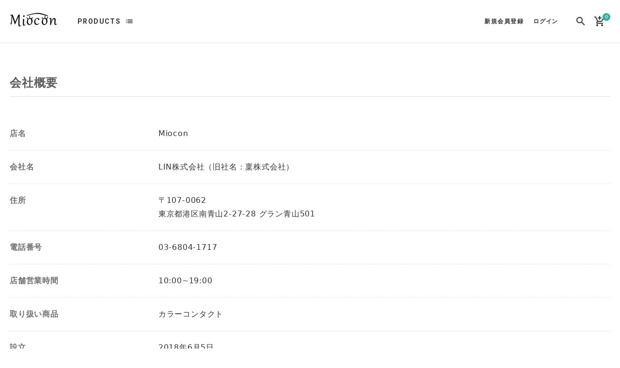

--- FILE ---
content_type: text/html; charset=UTF-8
request_url: http://mio-con.com/help/about
body_size: 6689
content:
<!doctype html>
<html lang="ja">
<head prefix="og: http://ogp.me/ns# fb: http://ogp.me/ns/fb# product: http://ogp.me/ns/product#">
    <meta charset="utf-8">
    <meta name="viewport" content="width=device-width, initial-scale=1, shrink-to-fit=no">
    <meta name="eccube-csrf-token" content="85WRe5bA_kar0s0mWCypcmH7MTic2Bm3X7dVW8uZXEM">
    <meta name="format-detection" content="telephone=no">
        <meta name="robots" content="noindex, nofollow">

    <title>Miocon / 会社概要｜MIOCON（ミオコン）｜今田美桜プロデュース「Diya」オフィシャルブランドサイト</title>

                    
    <link rel="manifest" href="/html/template/miocon/assets/manifest.json">
    <link rel="apple-touch-icon" sizes="180x180" href="/html/template/miocon/assets/img/favicon_package/apple-touch-icon.png">
    <link rel="icon" type="image/png" sizes="32x32" href="/html/template/miocon/assets/img/favicon_package/favicon-32x32.png">
    <link rel="icon" type="image/png" sizes="16x16" href="/html/template/miocon/assets/img/favicon_package/favicon-16x16.png">
    <link rel="shortcut icon" href="/html/template/miocon/assets/img/favicon_package/favicon.ico">
    <meta name="msapplication-TileColor" content="#ffffff">
    <meta name="msapplication-config" content="/html/template/miocon/assets/browserconfig.xml">
    <meta name="theme-color" content="#ffffff">

    <link href="//fonts.googleapis.com/icon?family=Material+Icons" rel="stylesheet">
    <link href="https://fonts.googleapis.com/css?family=Roboto:500,700&display=swap" rel="stylesheet">

    
    <link rel="stylesheet" href="/html/template/miocon/assets/css/default_style.min.css" media="all">
    <link rel="stylesheet" href="/html/user_data/assets/css/customize.css">     
    
    <script src="https://code.jquery.com/jquery-3.4.1.min.js" integrity="sha256-CSXorXvZcTkaix6Yvo6HppcZGetbYMGWSFlBw8HfCJo=" crossorigin="anonymous"></script>
    <script src="/html/template/miocon/assets/js/bundle.js" defer></script>
    <script src="/html/template/miocon/assets/js/main.js" defer></script>

    <script>
        $(function() {
            $.ajaxSetup({
                'headers': {
                    'ECCUBE-CSRF-TOKEN': $('meta[name="eccube-csrf-token"]').attr('content')
                }
            });
        });
    </script>

                    <!-- ▼GoogleAnalytics -->
            <meta name=”robots” content=”noindex”> 

<!-- Global site tag (gtag.js) - Google Analytics -->
<script async src="https://www.googletagmanager.com/gtag/js?id=G-NTJC8DTKJ0"></script>
<script>
  window.dataLayer = window.dataLayer || [];
  function gtag(){dataLayer.push(arguments);}
  gtag('js', new Date());

  gtag('config', 'G-NTJC8DTKJ0');
</script>
<!-- Facebook Pixel Code -->
<script>
  !function(f,b,e,v,n,t,s)
  {if(f.fbq)return;n=f.fbq=function(){n.callMethod?
  n.callMethod.apply(n,arguments):n.queue.push(arguments)};
  if(!f._fbq)f._fbq=n;n.push=n;n.loaded=!0;n.version='2.0';
  n.queue=[];t=b.createElement(e);t.async=!0;
  t.src=v;s=b.getElementsByTagName(e)[0];
  s.parentNode.insertBefore(t,s)}(window, document,'script',
  'https://connect.facebook.net/en_US/fbevents.js');
  fbq('init', '803755487215671');
  fbq('track', 'PageView');
</script>
<noscript><img height="1" width="1" style="display:none"
  src="https://www.facebook.com/tr?id=803755487215671&ev=PageView&noscript=1"
/></noscript>
<!-- End Facebook Pixel Code -->
        <!-- ▲GoogleAnalytics -->
    <!-- ▼LINE_allTAG -->
            <!-- LINE Tag Base Code -->
<!-- Do Not Modify -->
<script>
(function(g,d,o){
  g._ltq=g._ltq||[];g._lt=g._lt||function(){g._ltq.push(arguments)};
  var h=location.protocol==='https:'?'https://d.line-scdn.net':'http://d.line-cdn.net';
  var s=d.createElement('script');s.async=1;
  s.src=o||h+'/n/line_tag/public/release/v1/lt.js';
  var t=d.getElementsByTagName('script')[0];t.parentNode.insertBefore(s,t);
    })(window, document);
_lt('init', {
  customerType: 'lap',
  tagId: '9834b7e9-b50d-49d7-986e-93eeea18ffe0'
});
_lt('send', 'pv', ['9834b7e9-b50d-49d7-986e-93eeea18ffe0']);
</script>
<noscript>
  <img height="1" width="1" style="display:none"
       src="https://tr.line.me/tag.gif?c_t=lap&t_id=9834b7e9-b50d-49d7-986e-93eeea18ffe0&e=pv&noscript=1" />
</noscript>
<!-- End LINE Tag Base Code -->
        <!-- ▲LINE_allTAG -->

    
        
</head>
<body id="page_help_about" class="other_page">
<div class="c-loading" id="js-loading"></div>


<div class="l-layout">

                <header class="l-header">
                <!-- ▼ヘッダー(商品検索・ログインナビ・カート) -->
            
<div class="c-top-app-bar mdc-top-app-bar" id="js-top-app-bar">
    <div class="c-top-app-bar__row mdc-top-app-bar__row">
        <div class="b-header">
            <div class="b-header__button">
                
<div class="b-nav-sp__button--open" id="js-nav-sp__button--open">
    <i class="b-nav-sp__button-icon material-icons">menu</i>
</div>

            </div>
            <h1 class="b-header__logo">
                    <a class="b-header__logo-link" href="http://mio-con.com/">
                        <img src="/html/user_data/assets/img/common/logo/logo.png" alt="Miocon" onmouseover="this.src='/html/user_data/assets/img/common/logo/logo-over.png'" onmouseout="this.src='/html/user_data/assets/img/common/logo/logo.png'">
                    </a>
            </h1>
            <nav class="b-header__navi">
                <ul class="b-header__navi-list u-list-sanitize">
                    <li class="b-header__navi-list-item">
                        <a class="b-header__navi-link" href="http://mio-con.com/products/list">PRODUCTS</a>
                        <div class="mdc-menu-surface--anchor">
                            <button class="b-header__navi-icon mdc-icon-button material-icons" id="js-header__navi-icon">list</button>
                            <div class="b-header__category mdc-menu mdc-menu-surface" id="js-header__category">
                                


<nav class="b-category-nav-sp">
    <div class="b-category-nav-sp__heading">
        <div class="b-category-nav-sp__title">
            <i class="b-category-nav-sp__title-icon material-icons">list</i>
            <h2 class="b-category-nav-sp__title-text">カテゴリ一覧</h2>
        </div>
    </div>
    <ul class="b-category-nav-sp__list u-list-sanitize js-category-nav-sp__list">
                    <li class="b-category-nav-sp__list-item">
                                <a class="b-category-nav-sp__link" href="http://mio-con.com/products/list?category_id=31">
            <span class="b-category-nav-sp__name">Purity</span>
        </a>
    
            </li>
                    <li class="b-category-nav-sp__list-item">
                                <a class="b-category-nav-sp__link" href="http://mio-con.com/products/list?category_id=30">
            <span class="b-category-nav-sp__name">3050キャンペーン</span>
        </a>
    
            </li>
                    <li class="b-category-nav-sp__list-item">
                                <a class="b-category-nav-sp__link" href="http://mio-con.com/products/list?category_id=10">
            <span class="b-category-nav-sp__name">ブラウン</span>
        </a>
    
            </li>
                    <li class="b-category-nav-sp__list-item">
                                <a class="b-category-nav-sp__link" href="http://mio-con.com/products/list?category_id=11">
            <span class="b-category-nav-sp__name">イエロー</span>
        </a>
    
            </li>
                    <li class="b-category-nav-sp__list-item">
                                <a class="b-category-nav-sp__link" href="http://mio-con.com/products/list?category_id=12">
            <span class="b-category-nav-sp__name">グリーン</span>
        </a>
    
            </li>
                    <li class="b-category-nav-sp__list-item">
                                <a class="b-category-nav-sp__link" href="http://mio-con.com/products/list?category_id=13">
            <span class="b-category-nav-sp__name">グレー</span>
        </a>
    
            </li>
            </ul>
</nav>

                                <ul class="b-header__category-list mdc-list" role="menu">
                                    <li class="b-header__category-list-item" role="menuitem">
                                        <a class="b-header__category-link mdc-ripple-surface" href="http://mio-con.com/products/list">全ての商品</a>
                                    </li>
                                </ul>
                            </div>
                        </div>
                    </li>
                </ul>
            </nav>
            <span class="b-header__spacer"></span>
            <div class="b-header__utility">
                <div class="b-header__utility-navi">
                    
<div class="b-login">
    <ul class="b-login__list u-list-sanitize">
                    <li class="b-login__list-item">
                <a class="b-login__link" href="http://mio-con.com/entry">
                    <span class="b-login__text">新規会員登録</span>
                </a>
            </li>
            <li class="b-login__list-item">
                <a class="b-login__link" href="http://mio-con.com/mypage/login">
                    <span class="b-login__text is-kana">ログイン</span>
                </a>
            </li>
            </ul>
</div>

                </div>
                <div class="b-header__utility-search">
                    <a class="b-header__utility-search-link" href="#js-search-product" id="js-header__utility-search-link">
                        <i class="b-header__utility-search-icon material-icons">search</i>
                    </a>
                </div>
                <div class="b-header__utility-cart" id="js-header__utility-cart">
                    <div class="b-cart" id="js-cart">
    <div class="b-cart__trigger" id="js-cart-trigger">
        <div class="b-cart__menu">
            <i class="b-cart__menu-icon material-icons">add_shopping_cart</i>
            <span class="b-cart__menu-badge">0</span>
        </div>
    </div>
    <div class="b-cart__overlay js-cart-target" id="js-cart__overlay"></div>
            <div class="b-cart__body js-cart-target">
            <div class="b-cart__heading">
                <div class="b-cart__menu">
                    <i class="b-cart__menu-icon material-icons">add_shopping_cart</i>
                    <span class="b-cart__menu-badge">0</span>
                </div>
                <div class="b-cart__price">
                    <div class="b-cart__price-number">￥0</div>
                </div>
            </div>
            <div class="b-cart__message">
                <p>現在カート内に商品はございません。</p>
            </div>
            <div class="b-cart__actions">
                <div class="b-cart__actions-item">
                    <a class="b-cart__button c-button c-button--unelevated is-primary mdc-button mdc-button--unelevated" id="js-cart-cancel">
                        <span class="c-button__label mdc-button__label">お買い物を続ける</span>
                    </a>
                </div>
            </div>
        </div>
    </div>

                </div>
            </div>
        </div>
    </div>
    <span class="c-top-app-bar__bg"></span>
</div>
        <!-- ▲ヘッダー(商品検索・ログインナビ・カート) -->
    <!-- ▼ロゴ -->
            

        <!-- ▲ロゴ -->
    <!-- ▼カテゴリナビ(PC)（不使用） -->
            


        <!-- ▲カテゴリナビ(PC)（不使用） -->

        </header>
    
    <main class="l-main">

                
        <div class="l-main__middle">

                        
                        
            <div class="l-main__middle-main">
                                
                                
	<section class="p-help">

		<div class="p-help__heading">
			<h1 class="c-page-title">
				<span class="c-page-title__text">会社概要</span>
			</h1>
		</div>

		<div class="p-help__contents">

			<div class="p-help__about">
									<dl class="p-help__about-parts u-dl-sanitize">
						<dt class="p-help__about-parts-label">
							<span class="p-help__about-parts-label-text">店名</span>
						</dt>
						<dd class="p-help__about-parts-detail">
                            <div class="p-help__about-box">
                                <div class="p-help__about-box-item">
                                    <p class="p-help__about-text">Miocon</p>
                                </div>
                            </div>
                        </dd>
					</dl>
													<dl class="p-help__about-parts u-dl-sanitize">
						<dt class="p-help__about-parts-label">
							<span class="p-help__about-parts-label-text">会社名</span>
						</dt>
						<dd class="p-help__about-parts-detail">
                            <div class="p-help__about-box">
                                <div class="p-help__about-box-item">
                                    <p class="p-help__about-text">LIN株式会社（旧社名：稟株式会社）</p>
                                </div>
                            </div>
                        </dd>
					</dl>
													<dl class="p-help__about-parts u-dl-sanitize">
						<dt class="p-help__about-parts-label">
							<span class="p-help__about-parts-label-text">住所</span>
						</dt>
						<dd class="p-help__about-parts-detail">
                            <div class="p-help__about-box">
                                <div class="p-help__about-box-item">
                                    <p class="p-help__about-text">〒107-0062</p>
                                    <p class="p-help__about-text">東京都港区南青山2-27-28 グラン青山501</p>
                                </div>
                            </div>
						</dd>
					</dl>
													<dl class="p-help__about-parts u-dl-sanitize">
						<dt class="p-help__about-parts-label">
							<span class="p-help__about-parts-label-text">電話番号</span>
						</dt>
						<dd class="p-help__about-parts-detail">
                            <div class="p-help__about-box">
                                <div class="p-help__about-box-item">
                                    <p class="p-help__about-text">03-6804-1717</p>
                                </div>
                            </div>
                        </dd>
					</dl>
								<!--					<dl class="p-help__about-parts u-dl-sanitize">
						<dt class="p-help__about-parts-label">
							<span class="p-help__about-parts-label-text">住所<br>(お客様窓口)</span>
						</dt>
						<dd class="p-help__about-parts-detail">
                            <div class="p-help__about-box">
                                <div class="p-help__about-box-item">
                                    <p class="p-help__about-text">〒106-0031</p>
                                    <p class="p-help__about-text">東京都港区西麻布4-7-6 ローゼンハイツ111号室</p>
                                </div>
                            </div>
						</dd>
					</dl>
													<dl class="p-help__about-parts u-dl-sanitize">
						<dt class="p-help__about-parts-label">
							<span class="p-help__about-parts-label-text">電話番号<br>(お客様窓口)</span>
						</dt>
						<dd class="p-help__about-parts-detail">
                            <div class="p-help__about-box">
                                <div class="p-help__about-box-item">
                                    <p class="p-help__about-text">03-6805-0378</p>
                                </div>
                            </div>
                        </dd>
					</dl>
				-->
									<dl class="p-help__about-parts u-dl-sanitize">
						<dt class="p-help__about-parts-label">
							<span class="p-help__about-parts-label-text">店舗営業時間</span>
						</dt>
						<dd class="p-help__about-parts-detail">
                            <div class="p-help__about-box">
                                <div class="p-help__about-box-item">
                                    <p class="p-help__about-text">10:00~19:00</p>
                                </div>
                            </div>
                        </dd>
					</dl>
													<dl class="p-help__about-parts u-dl-sanitize">
						<dt class="p-help__about-parts-label">
							<span class="p-help__about-parts-label-text">取り扱い商品</span>
						</dt>
						<dd class="p-help__about-parts-detail">
                            <div class="p-help__about-box">
                                <div class="p-help__about-box-item">
                                    <p class="p-help__about-text">カラーコンタクト</p>
                                </div>
                            </div>
                        </dd>
					</dl>
													<dl class="p-help__about-parts u-dl-sanitize">
						<dt class="p-help__about-parts-label">
							<span class="p-help__about-parts-label-text">設立</span>
						</dt>
						<dd class="p-help__about-parts-detail">
                            <div class="p-help__about-box">
                                <div class="p-help__about-box-item">
                                    <p class="p-help__about-text">2018年6月5日</p>
                                </div>
                            </div>
                        </dd>
					</dl>
													<dl class="p-help__about-parts u-dl-sanitize">
						<dt class="p-help__about-parts-label">
							<span class="p-help__about-parts-label-text">資本金</span>
						</dt>
						<dd class="p-help__about-parts-detail">
                            <div class="p-help__about-box">
                                <div class="p-help__about-box-item">
                                    <p class="p-help__about-text">1億円（資本準備金 1億800万円）</p>
                                </div>
                            </div>
                        </dd>
					</dl>
													<dl class="p-help__about-parts u-dl-sanitize">
						<dt class="p-help__about-parts-label">
							<span class="p-help__about-parts-label-text">従業員数</span>
						</dt>
						<dd class="p-help__about-parts-detail">
                            <div class="p-help__about-box">
                                <div class="p-help__about-box-item">
                                    <p class="p-help__about-text">30人</p>
                                </div>
                            </div>
                        </dd>
					</dl>
													<dl class="p-help__about-parts u-dl-sanitize">
						<dt class="p-help__about-parts-label">
							<span class="p-help__about-parts-label-text">代表取締役</span>
						</dt>
						<dd class="p-help__about-parts-detail">
                            <div class="p-help__about-box">
                                <div class="p-help__about-box-item">
                                    <p class="p-help__about-text">山田哲也</p>
                                </div>
                            </div>
                        </dd>
					</dl>
				
									<dl class="p-help__about-parts u-dl-sanitize">
						<dt class="p-help__about-parts-label">
							<span class="p-help__about-parts-label-text">事業内容</span>
						</dt>
						<dd class="p-help__about-parts-detail">
                            <div class="p-help__about-box">
                                <div class="p-help__about-box-item">
                                    <p class="p-help__about-text">・SI、クラウド、ITサービス事業</p>
                                    <p class="p-help__about-text">・青山 定額制エステティック「マルシュールサロン」</p>
                                    <p class="p-help__about-text">・カラーコンタクト等、美容関連商品のコンサルティング事業</p>
                                </div>
                            </div>
                        </dd>
					</dl>
							</div>

		</div>

	</section>


                                            </div>

                        
        </div>

                
    </main>

                <footer class="l-footer">

                <!-- ▼フッター -->
            
<div class="b-footer">
    <div class="b-footer__top">
        <div class="b-footer__top-contents">
            <nav class="b-footer__navi">
                <ul class="b-footer__navi-list">
                    <li class="b-footer__navi-list-item">
                        <a class="b-footer__navi-link" href="http://mio-con.com/help/about">
                            <span class="b-footer__navi-link-text">当サイトについて</span>
                        </a>
                    </li>
                    <li class="b-footer__navi-list-item">
                        <a class="b-footer__navi-link" href="http://mio-con.com/guide">
                            <span class="b-footer__navi-link-text">お買い物ガイド</span>
                        </a>
                    </li>
                    <li class="b-footer__navi-list-item">
                        <a class="b-footer__navi-link" href="http://mio-con.com/help/agreement">
                            <span class="b-footer__navi-link-text">利用規約</span>
                        </a>
                    </li>
                    <li class="b-footer__navi-list-item">
                        <a class="b-footer__navi-link" href="http://mio-con.com/help/privacy">
                            <span class="b-footer__navi-link-text">プライバシーポリシー</span>
                        </a>
                    </li>
                    <li class="b-footer__navi-list-item">
                        <a class="b-footer__navi-link" href="http://mio-con.com/help/tradelaw">
                            <span class="b-footer__navi-link-text">特定商取引法に基づく表記</span>
                        </a>
                    </li>
                    <li class="b-footer__navi-list-item">
                        <a class="b-footer__navi-link" href="http://mio-con.com/user_data/cautions">
                            <span class="b-footer__navi-link-text">商品購入についての注意事項</span>
                        </a>
                    </li>
                    <li class="b-footer__navi-list-item">
                        <a class="b-footer__navi-link" href="http://mio-con.com/contact">
                            <span class="b-footer__navi-link-text">お問い合わせ</span>
                        </a>
                    </li>
                </ul>
            </nav>
            <div class="b-footer__sns">
                <ul class="b-footer__sns-list">
                    <li class="b-footer__sns-list-item">
                        <a class="b-footer__sns-link is-instagram" href="https://instagram.com/lin_diyacaracon/">Instagram</a>
                    </li>
                </ul>
            </div>
        </div>
    </div>
    <div class="b-footer__bottom">
        <div class="b-footer__bottom-contents">
            <div class="b-footer__logo">
                <a class="b-footer__logo-link" href="http://mio-con.com/">
                    <img src="/html/user_data/assets/img/common/logo/logo_f.png" alt="サンプル" onmouseover="this.src='/html/user_data/assets/img/common/logo/logo-over_f.png'" onmouseout="this.src='/html/user_data/assets/img/common/logo/logo_f.png'">
                </a>
            </div>
            <p class="b-footer__copy">
                <small class="b-footer__copy-text">copyright (c) Miocon, Inc. all rights reserved.</small>
            </p>
        </div>
    </div>
</div>
        <!-- ▲フッター -->


            <div class="c-scroll-to-top is-hide" id="js-scroll-to-top">
                <div class="c-scroll-to-top__contents">
                    <span class="c-scroll-to-top__text">SCROLL TO TOP</span>
                </div>
            </div>

        </footer>
    
</div>

        <div class="l-drawer">

        <div class="l-drawer__overlay" id="js-drawer__overlay"></div>
        <aside class="l-drawer__body" id="js-drawer__body">
            <div class="l-drawer__heading">
                <p class="l-drawer__logo">
                    <a class="l-drawer__logo-link" href="http://mio-con.com/">
                      <img src="/html/user_data/assets/img/common/logo/logo_f.png" alt="miocon" onmouseover="this.src='/html/user_data/assets/img/common/logo/logo-over_f.png'" onmouseout="this.src='/html/user_data/assets/img/common/logo/logo_f.png'">
                    </a>
                </p>
                <div class="l-drawer__button">
                    <div class="l-drawer__button--close" id="js-drawer__button--close">
                        <i class="l-drawer__button--close-icon material-icons">chevron_left</i>
                    </div>
                </div>
            </div>
            <div class="l-drawer__contents">
                    <!-- ▼商品検索 -->
            <section class="b-search-product" id="js-search-product">
    <h2 class="b-search-product__title">
        <i class="b-search-product__title-icon material-icons">search</i>
        <span class="b-search-product__title-text">商品検索</span>
    </h2>
    <form method="get" class="searchform" action="/products/list">
        <div class="b-search-product__contents">
            <div class="c-form__box">
                <div class="c-form__box-item">
                    <div class="c-select mdc-select mdc-select--outlined">
                        <i class="mdc-select__dropdown-icon"></i>
                                    <select  id="category_id"name="category_id" class="mdc-select__native-control"><option value="">全ての商品</option><option value="31">Purity</option><option value="30">3050キャンペーン</option><option value="10">ブラウン</option><option value="11">イエロー</option><option value="12">グリーン</option><option value="13">グレー</option></select>
    
                        <label class="c-select__label" for="category_id">カテゴリー</label>
                        <div class="mdc-notched-outline">
                            <div class="mdc-notched-outline__leading"></div>
                            <div class="mdc-notched-outline__notch"></div>
                            <div class="mdc-notched-outline__trailing"></div>
                        </div>
                    </div>
                </div>
            </div>
            <div class="c-form__box">
                <div class="c-form__box-item">
                    <div class="c-text-field mdc-text-field mdc-text-field--outlined">
                        <input type="search"  id="name"name="name" maxlength="50" class="c-text-field__input mdc-text-field__input" placeholder="" />
                        <div class="mdc-notched-outline">
                            <div class="mdc-notched-outline__leading"></div>
                            <div class="mdc-notched-outline__notch">
                                <label class="c-floating-label mdc-floating-label" for="name">検索ワード</label>
                            </div>
                            <div class="mdc-notched-outline__trailing"></div>
                        </div>
                    </div>
                </div>
            </div>
        </div>
        <div class="b-search-product__actions">
            <div class="b-search-product__actions-item">
                <button class="b-search-product__button c-button is-secondary c-button--outlined mdc-button mdc-button--outlined"　type="submit">
                    <span class="c-button__label mdc-button__label">検索</span>
                </button>
            </div>
        </div>
    </form>
</section>

        <!-- ▲商品検索 -->
    <!-- ▼カテゴリナビ(SP) -->
            


<nav class="b-category-nav-sp">
    <div class="b-category-nav-sp__heading">
        <div class="b-category-nav-sp__title">
            <i class="b-category-nav-sp__title-icon material-icons">list</i>
            <h2 class="b-category-nav-sp__title-text">カテゴリ一覧</h2>
        </div>
    </div>
    <ul class="b-category-nav-sp__list u-list-sanitize js-category-nav-sp__list">
                    <li class="b-category-nav-sp__list-item">
                                <a class="b-category-nav-sp__link" href="http://mio-con.com/products/list?category_id=31">
            <span class="b-category-nav-sp__name">Purity</span>
        </a>
    
            </li>
                    <li class="b-category-nav-sp__list-item">
                                <a class="b-category-nav-sp__link" href="http://mio-con.com/products/list?category_id=30">
            <span class="b-category-nav-sp__name">3050キャンペーン</span>
        </a>
    
            </li>
                    <li class="b-category-nav-sp__list-item">
                                <a class="b-category-nav-sp__link" href="http://mio-con.com/products/list?category_id=10">
            <span class="b-category-nav-sp__name">ブラウン</span>
        </a>
    
            </li>
                    <li class="b-category-nav-sp__list-item">
                                <a class="b-category-nav-sp__link" href="http://mio-con.com/products/list?category_id=11">
            <span class="b-category-nav-sp__name">イエロー</span>
        </a>
    
            </li>
                    <li class="b-category-nav-sp__list-item">
                                <a class="b-category-nav-sp__link" href="http://mio-con.com/products/list?category_id=12">
            <span class="b-category-nav-sp__name">グリーン</span>
        </a>
    
            </li>
                    <li class="b-category-nav-sp__list-item">
                                <a class="b-category-nav-sp__link" href="http://mio-con.com/products/list?category_id=13">
            <span class="b-category-nav-sp__name">グレー</span>
        </a>
    
            </li>
            </ul>
</nav>

        <!-- ▲カテゴリナビ(SP) -->
    <!-- ▼ログインナビ(SP) -->
            
<div class="b-login-sp">
    <ul class="b-login-sp__list u-list-sanitize">
        <li class="b-login-sp__list-item">
            <a class="b-login-sp__link" href="http://mio-con.com/cart">
                <span class="b-login-sp__text">カートを見る</span>
            </a>
        </li>
                    <li class="b-login-sp__list-item">
                <a class="b-login-sp__link" href="http://mio-con.com/entry">
                    <span class="b-login-sp__text">新規会員登録</span>
                </a>
            </li>
            <li class="b-login-sp__list-item">
                <a class="b-login-sp__link" href="http://mio-con.com/mypage/login">
                    <span class="b-login-sp__text">ログイン</span>
                </a>
            </li>
                <li class="b-login-sp__list-item">
            <a class="b-login-sp__link" href="http://mio-con.com/">
                <span class="b-login-sp__text">ホームに戻る</span>
            </a>
        </li>
    </ul>
</div>

        <!-- ▲ログインナビ(SP) -->

            </div>
        </aside>

    </div>

<script>
var eccube_lang = {
    "common.delete_confirm":"削除してもよろしいですか?"
}
</script>



</body>
</html>


--- FILE ---
content_type: text/css
request_url: http://mio-con.com/html/template/miocon/assets/css/default_style.min.css
body_size: 46260
content:
@charset "UTF-8";/*! normalize.css v8.0.1 | MIT License | github.com/necolas/normalize.css */html{line-height:1.15;-webkit-text-size-adjust:100%}body{margin:0}main{display:block}h1{font-size:2em;margin:.67em 0}hr{box-sizing:content-box;height:0;overflow:visible}pre{font-family:monospace,monospace;font-size:1em}a{background-color:transparent}abbr[title]{border-bottom:none;text-decoration:underline;text-decoration:underline dotted}b,strong{font-weight:bolder}code,kbd,samp{font-family:monospace,monospace;font-size:1em}small{font-size:80%}sub,sup{font-size:75%;line-height:0;position:relative;vertical-align:baseline}sub{bottom:-.25em}sup{top:-.5em}img{border-style:none}button,input,optgroup,select,textarea{font-family:inherit;font-size:100%;line-height:1.15;margin:0}button,input{overflow:visible}button,select{text-transform:none}[type=button],[type=reset],[type=submit],button{-webkit-appearance:button}[type=button]::-moz-focus-inner,[type=reset]::-moz-focus-inner,[type=submit]::-moz-focus-inner,button::-moz-focus-inner{border-style:none;padding:0}[type=button]:-moz-focusring,[type=reset]:-moz-focusring,[type=submit]:-moz-focusring,button:-moz-focusring{outline:1px dotted ButtonText}fieldset{padding:.35em .75em .625em}legend{box-sizing:border-box;color:inherit;display:table;max-width:100%;padding:0;white-space:normal}progress{vertical-align:baseline}textarea{overflow:auto}[type=checkbox],[type=radio]{box-sizing:border-box;padding:0}[type=number]::-webkit-inner-spin-button,[type=number]::-webkit-outer-spin-button{height:auto}[type=search]{-webkit-appearance:textfield;outline-offset:-2px}[type=search]::-webkit-search-decoration{-webkit-appearance:none}::-webkit-file-upload-button{-webkit-appearance:button;font:inherit}details{display:block}summary{display:list-item}template{display:none}[hidden]{display:none}html{-webkit-text-size-adjust:100%;-ms-text-size-adjust:100%;text-size-adjust:100%}body{color:#333;font-family:Hiragino Kaku Gothic ProN,Meiryo,system-ui,sans-seri;font-size:16px;font-size:1rem;font-weight:400;line-height:1.75;letter-spacing:.05em}h1{font-size:35.2px;font-size:2.2rem;line-height:1.51;margin-top:2.265em;margin-bottom:1.1325em;font-weight:400}h2{font-size:32px;font-size:2rem;line-height:1.55;margin-top:2.325em;margin-bottom:1.1625em;font-weight:400}h3{font-size:28.8px;font-size:1.8rem;line-height:1.59;margin-top:2.385em;margin-bottom:1.1925em;font-weight:400}h4{font-size:25.6px;font-size:1.6rem;line-height:1.63;margin-top:2.445em;margin-bottom:1.2225em;font-weight:400}h5{font-size:22.4px;font-size:1.4rem;line-height:1.67;margin-top:2.505em;margin-bottom:1.2525em;font-weight:400}h6{font-size:19.2px;font-size:1.2rem;line-height:1.71;margin-top:2.565em;margin-bottom:1.2825em;font-weight:400}dl{font-size:16px;font-size:1rem;line-height:1.75;margin-top:1.75em;margin-bottom:1.75em}dt{font-size:16px;font-size:1rem;line-height:1.75}dd{font-size:16px;font-size:1rem;line-height:1.75}p{font-size:16px;font-size:1rem;line-height:1.75;margin-top:1.75em;margin-bottom:1.75em}a{color:#00b0d0}ol,ul{font-size:16px;font-size:1rem;line-height:1.75;margin-top:1.75em;margin-bottom:1.75em}li{font-size:16px;font-size:1rem;line-height:1.75}input,textarea{font-family:inherit;font-size:16px;font-size:1rem;line-height:1.75}select{font-family:inherit;font-size:16px;font-size:1rem;line-height:1.75}figure{margin:0}img{max-width:100%;height:auto;vertical-align:top}label{word-break:break-all}.l-layout{width:100%;min-height:100vh;overflow:hidden;display:-ms-flexbox;display:flex;-ms-flex-direction:column;flex-direction:column}.l-header{padding-top:88px}#page_homepage .l-header{padding-top:0}.l-main{-ms-flex-positive:1;flex-grow:1;display:-ms-flexbox;display:flex;-ms-flex-direction:column;flex-direction:column;min-height:1px}.l-main__top{min-height:1px}.l-main__middle{display:-ms-flexbox;display:flex;-ms-flex-direction:row;flex-direction:row;min-height:1px}.l-main__middle-main{width:100%}.l-main__bottom{min-height:1px}.l-footer{position:relative;z-index:2}.l-drawer__overlay{position:fixed;top:0;left:0;width:100%;height:100vh;z-index:20;opacity:0;background:rgba(0,0,0,.5);transform:translateX(0);transition:all .3s;visibility:hidden}.l-drawer__overlay.is-active{opacity:1;visibility:visible;-ms-touch-action:none;touch-action:none}.l-drawer__body{background:#333;position:fixed;top:0;left:0;width:260px;height:100vh;z-index:30;transform:translateX(-300px);transition:all .3s}.l-drawer__body.is-active{transform:translateX(0)}.l-drawer__heading{padding-left:1.05em;padding-right:1.05em;position:relative;height:48px;display:-ms-flexbox;display:flex;-ms-flex-align:center;align-items:center}.l-drawer__logo{overflow:hidden;font-size:1px;line-height:1;margin:0}.l-drawer__logo-link{display:block;width:80px;position:relative}.l-drawer__logo-svg{width:100%;height:auto;vertical-align:top}.l-drawer__logo-svg .st0{fill:#fff}.l-drawer__logo-svg .st1{fill:#fff}.l-drawer__button{position:absolute;top:0;right:0}.l-drawer__button--close{display:-ms-flexbox;display:flex;-ms-flex-pack:center;justify-content:center;-ms-flex-align:center;align-items:center;width:48px;height:48px;background:#333;border-left:solid rgba(255,255,255,.12) 1px}.l-drawer__button--close-icon{color:#fff}.l-drawer__contents{height:calc(100vh - 48px);padding-bottom:80px;box-sizing:border-box;overflow-y:scroll;-webkit-overflow-scrolling:touch}.c-animation-image{position:relative;overflow:hidden}.c-animation-image:after,.c-animation-image:before{content:"";display:block;width:100%;height:100%;position:absolute;top:0;left:0;z-index:2}.c-animation-image:before{opacity:1}.b-eyecatch .c-animation-image:before,.b-new-item .c-animation-image:before{background:#fff}.b-topic .c-animation-image:before{background:#f2f3f5}.c-animation-image:after{transform:translateX(-100%)}.b-eyecatch .c-animation-image:after,.b-new-item .c-animation-image:after{background:#e5e6e8}.b-topic .c-animation-image:after{background:#e5e6e8}.c-animation-image.is-show:before,.is-show .c-animation-image:before{opacity:0;animation-name:imageBeforeShow;animation-duration:750ms}.c-animation-image.is-show:after,.is-show .c-animation-image:after{transform:translateX(100%);animation-name:imageAfterSlide;animation-duration:750ms}.c-animation-image-pic{position:relative;z-index:1;transform:translateX(-50%)}.is-show .c-animation-image-pic{transform:translateX(0);animation-name:imageSlide;animation-duration:750ms}.c-animation--rotate-forward{transition:transform 175ms 150ms cubic-bezier(.4,0,1,1);transform:rotate(0)}.is-active>.b-category-nav-sp__heading-contents .c-animation--rotate-forward,.is-active>.b-news__post-heading .c-animation--rotate-forward,[expanded]>.b-category-nav-sp__heading .c-animation--rotate-forward,[expanded]>.b-news__post-heading .c-animation--rotate-forward{transition:transform 175ms 0s cubic-bezier(0,0,.2,1);transform:rotate(540deg)}.c-animation--rotate-reverse{transition:transform 175ms 150ms cubic-bezier(.4,0,1,1);transform:rotate(0)}.is-active .c-animation--rotate-reverse{transition:transform 175ms 0s cubic-bezier(0,0,.2,1);transform:rotate(-540deg)}@keyframes screen{0%{z-index:2147483647;opacity:1}45%{z-index:2147483647;opacity:1}55%{z-index:-1;opacity:0}100%{z-index:-1;opacity:0}}@keyframes cross{0%{transform:translateX(-100%)}45%{transform:translateX(0)}55%{transform:translateX(0)}100%{transform:translateX(100%)}}@keyframes imageBeforeShow{0%{opacity:1}30%{opacity:1}70%{opacity:0}100%{opacity:0}}@keyframes imageAfterSlide{0%{transform:translateX(-100%)}30%{transform:translateX(0)}70%{transform:translateX(0)}100%{transform:translateX(100%)}}@keyframes imageSlide{0%{transform:translateX(-50%)}100%{transform:translateX(0)}}.mdc-top-app-bar{background-color:#797979;background-color:var(--mdc-theme-primary,#797979);color:#fff;display:-ms-flexbox;display:flex;position:fixed;-ms-flex-direction:column;flex-direction:column;-ms-flex-pack:justify;justify-content:space-between;box-sizing:border-box;width:100%;z-index:4}.mdc-top-app-bar .mdc-top-app-bar__action-item,.mdc-top-app-bar .mdc-top-app-bar__navigation-icon{color:#fff;color:var(--mdc-theme-on-primary,#fff)}.mdc-top-app-bar .mdc-top-app-bar__action-item:after,.mdc-top-app-bar .mdc-top-app-bar__action-item:before,.mdc-top-app-bar .mdc-top-app-bar__navigation-icon:after,.mdc-top-app-bar .mdc-top-app-bar__navigation-icon:before{background-color:#fff}@supports not (-ms-ime-align:auto){.mdc-top-app-bar .mdc-top-app-bar__action-item:after,.mdc-top-app-bar .mdc-top-app-bar__action-item:before,.mdc-top-app-bar .mdc-top-app-bar__navigation-icon:after,.mdc-top-app-bar .mdc-top-app-bar__navigation-icon:before{background-color:var(--mdc-theme-on-primary,#fff)}}.mdc-top-app-bar .mdc-top-app-bar__action-item:hover:before,.mdc-top-app-bar .mdc-top-app-bar__navigation-icon:hover:before{opacity:.08}.mdc-top-app-bar .mdc-top-app-bar__action-item.mdc-ripple-upgraded--background-focused:before,.mdc-top-app-bar .mdc-top-app-bar__action-item:not(.mdc-ripple-upgraded):focus:before,.mdc-top-app-bar .mdc-top-app-bar__navigation-icon.mdc-ripple-upgraded--background-focused:before,.mdc-top-app-bar .mdc-top-app-bar__navigation-icon:not(.mdc-ripple-upgraded):focus:before{transition-duration:75ms;opacity:.24}.mdc-top-app-bar .mdc-top-app-bar__action-item:not(.mdc-ripple-upgraded):after,.mdc-top-app-bar .mdc-top-app-bar__navigation-icon:not(.mdc-ripple-upgraded):after{transition:opacity 150ms linear}.mdc-top-app-bar .mdc-top-app-bar__action-item:not(.mdc-ripple-upgraded):active:after,.mdc-top-app-bar .mdc-top-app-bar__navigation-icon:not(.mdc-ripple-upgraded):active:after{transition-duration:75ms;opacity:.24}.mdc-top-app-bar .mdc-top-app-bar__action-item.mdc-ripple-upgraded,.mdc-top-app-bar .mdc-top-app-bar__navigation-icon.mdc-ripple-upgraded{--mdc-ripple-fg-opacity:0.24}.mdc-top-app-bar__row{display:-ms-flexbox;display:flex;position:relative;box-sizing:border-box;width:100%;height:64px}.mdc-top-app-bar__section{display:-ms-inline-flexbox;display:inline-flex;-ms-flex:1 1 auto;flex:1 1 auto;-ms-flex-align:center;align-items:center;min-width:0;padding:8px 12px;z-index:1}.mdc-top-app-bar__section--align-start{-ms-flex-pack:start;justify-content:flex-start;-ms-flex-order:-1;order:-1}.mdc-top-app-bar__section--align-end{-ms-flex-pack:end;justify-content:flex-end;-ms-flex-order:1;order:1}.mdc-top-app-bar__title{font-family:inherit;-moz-osx-font-smoothing:grayscale;-webkit-font-smoothing:antialiased;font-size:20px;font-size:1.25rem;line-height:32px;line-height:2rem;font-weight:500;letter-spacing:.0125em;text-decoration:inherit;text-transform:inherit;padding-left:20px;padding-right:0;text-overflow:ellipsis;white-space:nowrap;overflow:hidden;z-index:1}.mdc-top-app-bar__title[dir=rtl],[dir=rtl] .mdc-top-app-bar__title{padding-left:0;padding-right:20px}.mdc-top-app-bar--short-collapsed{border-radius:0 0 24px 0}.mdc-top-app-bar--short-collapsed[dir=rtl],[dir=rtl] .mdc-top-app-bar--short-collapsed{border-radius:0 0 0 24px}.mdc-top-app-bar--short{top:0;right:auto;left:0;width:100%;transition:width 250ms cubic-bezier(.4,0,.2,1)}.mdc-top-app-bar--short[dir=rtl],[dir=rtl] .mdc-top-app-bar--short{right:0;left:auto}.mdc-top-app-bar--short .mdc-top-app-bar__row{height:56px}.mdc-top-app-bar--short .mdc-top-app-bar__section{padding:4px}.mdc-top-app-bar--short .mdc-top-app-bar__title{transition:opacity .2s cubic-bezier(.4,0,.2,1);opacity:1}.mdc-top-app-bar--short-collapsed{box-shadow:0 2px 4px -1px rgba(0,0,0,.2),0 4px 5px 0 rgba(0,0,0,.14),0 1px 10px 0 rgba(0,0,0,.12);width:56px;transition:width .3s cubic-bezier(.4,0,.2,1)}.mdc-top-app-bar--short-collapsed .mdc-top-app-bar__title{display:none}.mdc-top-app-bar--short-collapsed .mdc-top-app-bar__action-item{transition:padding 150ms cubic-bezier(.4,0,.2,1)}.mdc-top-app-bar--short-collapsed.mdc-top-app-bar--short-has-action-item{width:112px}.mdc-top-app-bar--short-collapsed.mdc-top-app-bar--short-has-action-item .mdc-top-app-bar__section--align-end{padding-left:0;padding-right:12px}.mdc-top-app-bar--short-collapsed.mdc-top-app-bar--short-has-action-item .mdc-top-app-bar__section--align-end[dir=rtl],[dir=rtl] .mdc-top-app-bar--short-collapsed.mdc-top-app-bar--short-has-action-item .mdc-top-app-bar__section--align-end{padding-left:12px;padding-right:0}.mdc-top-app-bar--dense .mdc-top-app-bar__row{height:48px}.mdc-top-app-bar--dense .mdc-top-app-bar__section{padding:0 4px}.mdc-top-app-bar--dense .mdc-top-app-bar__title{padding-left:12px;padding-right:0}.mdc-top-app-bar--dense .mdc-top-app-bar__title[dir=rtl],[dir=rtl] .mdc-top-app-bar--dense .mdc-top-app-bar__title{padding-left:0;padding-right:12px}.mdc-top-app-bar--prominent .mdc-top-app-bar__row{height:128px}.mdc-top-app-bar--prominent .mdc-top-app-bar__title{-ms-flex-item-align:end;align-self:flex-end;padding-bottom:2px}.mdc-top-app-bar--prominent .mdc-top-app-bar__action-item,.mdc-top-app-bar--prominent .mdc-top-app-bar__navigation-icon{-ms-flex-item-align:start;align-self:flex-start}.mdc-top-app-bar--fixed{transition:box-shadow .2s linear}.mdc-top-app-bar--fixed-scrolled{box-shadow:0 2px 4px -1px rgba(0,0,0,.2),0 4px 5px 0 rgba(0,0,0,.14),0 1px 10px 0 rgba(0,0,0,.12);transition:box-shadow .2s linear}.mdc-top-app-bar--dense.mdc-top-app-bar--prominent .mdc-top-app-bar__row{height:96px}.mdc-top-app-bar--dense.mdc-top-app-bar--prominent .mdc-top-app-bar__section{padding:0 12px}.mdc-top-app-bar--dense.mdc-top-app-bar--prominent .mdc-top-app-bar__title{padding-left:20px;padding-right:0;padding-bottom:9px}.mdc-top-app-bar--dense.mdc-top-app-bar--prominent .mdc-top-app-bar__title[dir=rtl],[dir=rtl] .mdc-top-app-bar--dense.mdc-top-app-bar--prominent .mdc-top-app-bar__title{padding-left:0;padding-right:20px}.mdc-top-app-bar--fixed-adjust{padding-top:64px}.mdc-top-app-bar--dense-fixed-adjust{padding-top:48px}.mdc-top-app-bar--short-fixed-adjust{padding-top:56px}.mdc-top-app-bar--prominent-fixed-adjust{padding-top:128px}.mdc-top-app-bar--dense-prominent-fixed-adjust{padding-top:96px}.c-top-app-bar{top:0;color:#333;background:#fff;box-shadow:0 1px rgba(0,0,0,.12)}.c-top-app-bar.is-transparent{background:0 0;box-shadow:none}.c-top-app-bar .c-top-app-bar__row{height:auto;z-index:2}@keyframes mdc-ripple-fg-radius-in{from{animation-timing-function:cubic-bezier(.4,0,.2,1);transform:translate(var(--mdc-ripple-fg-translate-start,0)) scale(1)}to{transform:translate(var(--mdc-ripple-fg-translate-end,0)) scale(var(--mdc-ripple-fg-scale,1))}}@keyframes mdc-ripple-fg-opacity-in{from{animation-timing-function:linear;opacity:0}to{opacity:var(--mdc-ripple-fg-opacity,0)}}@keyframes mdc-ripple-fg-opacity-out{from{animation-timing-function:linear;opacity:var(--mdc-ripple-fg-opacity,0)}to{opacity:0}}.mdc-ripple-surface--test-edge-var-bug{--mdc-ripple-surface-test-edge-var:1px solid #000;visibility:hidden}.mdc-ripple-surface--test-edge-var-bug:before{border:var(--mdc-ripple-surface-test-edge-var)}.mdc-ripple-surface{--mdc-ripple-fg-size:0;--mdc-ripple-left:0;--mdc-ripple-top:0;--mdc-ripple-fg-scale:1;--mdc-ripple-fg-translate-end:0;--mdc-ripple-fg-translate-start:0;-webkit-tap-highlight-color:transparent;position:relative;outline:0;overflow:hidden}.mdc-ripple-surface:after,.mdc-ripple-surface:before{position:absolute;border-radius:50%;opacity:0;pointer-events:none;content:""}.mdc-ripple-surface:before{transition:opacity 15ms linear,background-color 15ms linear;z-index:1}.mdc-ripple-surface.mdc-ripple-upgraded:before{transform:scale(var(--mdc-ripple-fg-scale,1))}.mdc-ripple-surface.mdc-ripple-upgraded:after{top:0;left:0;transform:scale(0);transform-origin:center center}.mdc-ripple-surface.mdc-ripple-upgraded--unbounded:after{top:var(--mdc-ripple-top,0);left:var(--mdc-ripple-left,0)}.mdc-ripple-surface.mdc-ripple-upgraded--foreground-activation:after{animation:mdc-ripple-fg-radius-in 225ms forwards,mdc-ripple-fg-opacity-in 75ms forwards}.mdc-ripple-surface.mdc-ripple-upgraded--foreground-deactivation:after{animation:mdc-ripple-fg-opacity-out 150ms;transform:translate(var(--mdc-ripple-fg-translate-end,0)) scale(var(--mdc-ripple-fg-scale,1))}.mdc-ripple-surface:after,.mdc-ripple-surface:before{background-color:#000}.mdc-ripple-surface:hover:before{opacity:.04}.mdc-ripple-surface.mdc-ripple-upgraded--background-focused:before,.mdc-ripple-surface:not(.mdc-ripple-upgraded):focus:before{transition-duration:75ms;opacity:.12}.mdc-ripple-surface:not(.mdc-ripple-upgraded):after{transition:opacity 150ms linear}.mdc-ripple-surface:not(.mdc-ripple-upgraded):active:after{transition-duration:75ms;opacity:.12}.mdc-ripple-surface.mdc-ripple-upgraded{--mdc-ripple-fg-opacity:0.12}.mdc-ripple-surface:after,.mdc-ripple-surface:before{top:calc(50% - 100%);left:calc(50% - 100%);width:200%;height:200%}.mdc-ripple-surface.mdc-ripple-upgraded:after{width:var(--mdc-ripple-fg-size,100%);height:var(--mdc-ripple-fg-size,100%)}.mdc-ripple-surface[data-mdc-ripple-is-unbounded]{overflow:visible}.mdc-ripple-surface[data-mdc-ripple-is-unbounded]:after,.mdc-ripple-surface[data-mdc-ripple-is-unbounded]:before{top:calc(50% - 50%);left:calc(50% - 50%);width:100%;height:100%}.mdc-ripple-surface[data-mdc-ripple-is-unbounded].mdc-ripple-upgraded:after,.mdc-ripple-surface[data-mdc-ripple-is-unbounded].mdc-ripple-upgraded:before{top:var(--mdc-ripple-top,calc(50% - 50%));left:var(--mdc-ripple-left,calc(50% - 50%));width:var(--mdc-ripple-fg-size,100%);height:var(--mdc-ripple-fg-size,100%)}.mdc-ripple-surface[data-mdc-ripple-is-unbounded].mdc-ripple-upgraded:after{width:var(--mdc-ripple-fg-size,100%);height:var(--mdc-ripple-fg-size,100%)}.mdc-ripple-surface--primary:after,.mdc-ripple-surface--primary:before{background-color:#797979}@supports not (-ms-ime-align:auto){.mdc-ripple-surface--primary:after,.mdc-ripple-surface--primary:before{background-color:var(--mdc-theme-primary,#797979)}}.mdc-ripple-surface--primary:hover:before{opacity:.04}.mdc-ripple-surface--primary.mdc-ripple-upgraded--background-focused:before,.mdc-ripple-surface--primary:not(.mdc-ripple-upgraded):focus:before{transition-duration:75ms;opacity:.12}.mdc-ripple-surface--primary:not(.mdc-ripple-upgraded):after{transition:opacity 150ms linear}.mdc-ripple-surface--primary:not(.mdc-ripple-upgraded):active:after{transition-duration:75ms;opacity:.12}.mdc-ripple-surface--primary.mdc-ripple-upgraded{--mdc-ripple-fg-opacity:0.12}.mdc-ripple-surface--accent:after,.mdc-ripple-surface--accent:before{background-color:#797979}@supports not (-ms-ime-align:auto){.mdc-ripple-surface--accent:after,.mdc-ripple-surface--accent:before{background-color:var(--mdc-theme-secondary,#797979)}}.mdc-ripple-surface--accent:hover:before{opacity:.04}.mdc-ripple-surface--accent.mdc-ripple-upgraded--background-focused:before,.mdc-ripple-surface--accent:not(.mdc-ripple-upgraded):focus:before{transition-duration:75ms;opacity:.12}.mdc-ripple-surface--accent:not(.mdc-ripple-upgraded):after{transition:opacity 150ms linear}.mdc-ripple-surface--accent:not(.mdc-ripple-upgraded):active:after{transition-duration:75ms;opacity:.12}.mdc-ripple-surface--accent.mdc-ripple-upgraded{--mdc-ripple-fg-opacity:0.12}.mdc-button{font-family:inherit;-moz-osx-font-smoothing:grayscale;-webkit-font-smoothing:antialiased;font-size:14px;font-size:.875rem;line-height:36px;line-height:2.25rem;font-weight:500;letter-spacing:.08929em;text-decoration:none;text-transform:uppercase;padding:0 8px 0 8px;display:-ms-inline-flexbox;display:inline-flex;position:relative;-ms-flex-align:center;align-items:center;-ms-flex-pack:center;justify-content:center;box-sizing:border-box;min-width:64px;height:36px;border:none;outline:0;line-height:inherit;-webkit-user-select:none;-moz-user-select:none;-ms-user-select:none;user-select:none;-webkit-appearance:none;overflow:hidden;vertical-align:middle;border-radius:4px}.mdc-button::-moz-focus-inner{padding:0;border:0}.mdc-button:active{outline:0}.mdc-button:hover{cursor:pointer}.mdc-button:disabled{background-color:transparent;color:rgba(0,0,0,.37);cursor:default;pointer-events:none}.mdc-button.mdc-button--dense{border-radius:4px}.mdc-button:not(:disabled){background-color:transparent}.mdc-button .mdc-button__icon{margin-left:0;margin-right:8px;display:inline-block;width:18px;height:18px;font-size:18px;vertical-align:top}.mdc-button .mdc-button__icon[dir=rtl],[dir=rtl] .mdc-button .mdc-button__icon{margin-left:8px;margin-right:0}.mdc-button:not(:disabled){color:#797979;color:var(--mdc-theme-primary,#797979)}.mdc-button__label+.mdc-button__icon{margin-left:8px;margin-right:0}.mdc-button__label+.mdc-button__icon[dir=rtl],[dir=rtl] .mdc-button__label+.mdc-button__icon{margin-left:0;margin-right:8px}svg.mdc-button__icon{fill:currentColor}.mdc-button--outlined .mdc-button__icon,.mdc-button--raised .mdc-button__icon,.mdc-button--unelevated .mdc-button__icon{margin-left:-4px;margin-right:8px}.mdc-button--outlined .mdc-button__icon[dir=rtl],.mdc-button--raised .mdc-button__icon[dir=rtl],.mdc-button--unelevated .mdc-button__icon[dir=rtl],[dir=rtl] .mdc-button--outlined .mdc-button__icon,[dir=rtl] .mdc-button--raised .mdc-button__icon,[dir=rtl] .mdc-button--unelevated .mdc-button__icon{margin-left:8px;margin-right:-4px}.mdc-button--outlined .mdc-button__label+.mdc-button__icon,.mdc-button--raised .mdc-button__label+.mdc-button__icon,.mdc-button--unelevated .mdc-button__label+.mdc-button__icon{margin-left:8px;margin-right:-4px}.mdc-button--outlined .mdc-button__label+.mdc-button__icon[dir=rtl],.mdc-button--raised .mdc-button__label+.mdc-button__icon[dir=rtl],.mdc-button--unelevated .mdc-button__label+.mdc-button__icon[dir=rtl],[dir=rtl] .mdc-button--outlined .mdc-button__label+.mdc-button__icon,[dir=rtl] .mdc-button--raised .mdc-button__label+.mdc-button__icon,[dir=rtl] .mdc-button--unelevated .mdc-button__label+.mdc-button__icon{margin-left:-4px;margin-right:8px}.mdc-button--raised,.mdc-button--unelevated{padding:0 16px 0 16px}.mdc-button--raised:disabled,.mdc-button--unelevated:disabled{background-color:rgba(0,0,0,.12);color:rgba(0,0,0,.37)}.mdc-button--raised:not(:disabled),.mdc-button--unelevated:not(:disabled){background-color:#797979}@supports not (-ms-ime-align:auto){.mdc-button--raised:not(:disabled),.mdc-button--unelevated:not(:disabled){background-color:var(--mdc-theme-primary,#797979)}}.mdc-button--raised:not(:disabled),.mdc-button--unelevated:not(:disabled){color:#fff;color:var(--mdc-theme-on-primary,#fff)}.mdc-button--raised{box-shadow:0 3px 1px -2px rgba(0,0,0,.2),0 2px 2px 0 rgba(0,0,0,.14),0 1px 5px 0 rgba(0,0,0,.12);transition:box-shadow 280ms cubic-bezier(.4,0,.2,1)}.mdc-button--raised:focus,.mdc-button--raised:hover{box-shadow:0 2px 4px -1px rgba(0,0,0,.2),0 4px 5px 0 rgba(0,0,0,.14),0 1px 10px 0 rgba(0,0,0,.12)}.mdc-button--raised:active{box-shadow:0 5px 5px -3px rgba(0,0,0,.2),0 8px 10px 1px rgba(0,0,0,.14),0 3px 14px 2px rgba(0,0,0,.12)}.mdc-button--raised:disabled{box-shadow:0 0 0 0 rgba(0,0,0,.2),0 0 0 0 rgba(0,0,0,.14),0 0 0 0 rgba(0,0,0,.12)}.mdc-button--outlined{border-style:solid;padding:0 15px 0 15px;border-width:1px}.mdc-button--outlined:disabled{border-color:rgba(0,0,0,.37)}.mdc-button--outlined:not(:disabled){border-color:#797979;border-color:var(--mdc-theme-primary,#797979)}.mdc-button--dense{height:32px;font-size:13px;font-size:.8125rem}.mdc-button{--mdc-ripple-fg-size:0;--mdc-ripple-left:0;--mdc-ripple-top:0;--mdc-ripple-fg-scale:1;--mdc-ripple-fg-translate-end:0;--mdc-ripple-fg-translate-start:0;-webkit-tap-highlight-color:transparent}.mdc-button:after,.mdc-button:before{position:absolute;border-radius:50%;opacity:0;pointer-events:none;content:""}.mdc-button:before{transition:opacity 15ms linear,background-color 15ms linear;z-index:1}.mdc-button.mdc-ripple-upgraded:before{transform:scale(var(--mdc-ripple-fg-scale,1))}.mdc-button.mdc-ripple-upgraded:after{top:0;left:0;transform:scale(0);transform-origin:center center}.mdc-button.mdc-ripple-upgraded--unbounded:after{top:var(--mdc-ripple-top,0);left:var(--mdc-ripple-left,0)}.mdc-button.mdc-ripple-upgraded--foreground-activation:after{animation:mdc-ripple-fg-radius-in 225ms forwards,mdc-ripple-fg-opacity-in 75ms forwards}.mdc-button.mdc-ripple-upgraded--foreground-deactivation:after{animation:mdc-ripple-fg-opacity-out 150ms;transform:translate(var(--mdc-ripple-fg-translate-end,0)) scale(var(--mdc-ripple-fg-scale,1))}.mdc-button:after,.mdc-button:before{top:calc(50% - 100%);left:calc(50% - 100%);width:200%;height:200%}.mdc-button.mdc-ripple-upgraded:after{width:var(--mdc-ripple-fg-size,100%);height:var(--mdc-ripple-fg-size,100%)}.mdc-button:after,.mdc-button:before{background-color:#797979}@supports not (-ms-ime-align:auto){.mdc-button:after,.mdc-button:before{background-color:var(--mdc-theme-primary,#797979)}}.mdc-button:hover:before{opacity:.04}.mdc-button.mdc-ripple-upgraded--background-focused:before,.mdc-button:not(.mdc-ripple-upgraded):focus:before{transition-duration:75ms;opacity:.12}.mdc-button:not(.mdc-ripple-upgraded):after{transition:opacity 150ms linear}.mdc-button:not(.mdc-ripple-upgraded):active:after{transition-duration:75ms;opacity:.12}.mdc-button.mdc-ripple-upgraded{--mdc-ripple-fg-opacity:0.12}.mdc-button--raised:after,.mdc-button--raised:before,.mdc-button--unelevated:after,.mdc-button--unelevated:before{background-color:#fff}@supports not (-ms-ime-align:auto){.mdc-button--raised:after,.mdc-button--raised:before,.mdc-button--unelevated:after,.mdc-button--unelevated:before{background-color:var(--mdc-theme-on-primary,#fff)}}.mdc-button--raised:hover:before,.mdc-button--unelevated:hover:before{opacity:.08}.mdc-button--raised.mdc-ripple-upgraded--background-focused:before,.mdc-button--raised:not(.mdc-ripple-upgraded):focus:before,.mdc-button--unelevated.mdc-ripple-upgraded--background-focused:before,.mdc-button--unelevated:not(.mdc-ripple-upgraded):focus:before{transition-duration:75ms;opacity:.24}.mdc-button--raised:not(.mdc-ripple-upgraded):after,.mdc-button--unelevated:not(.mdc-ripple-upgraded):after{transition:opacity 150ms linear}.mdc-button--raised:not(.mdc-ripple-upgraded):active:after,.mdc-button--unelevated:not(.mdc-ripple-upgraded):active:after{transition-duration:75ms;opacity:.24}.mdc-button--raised.mdc-ripple-upgraded,.mdc-button--unelevated.mdc-ripple-upgraded{--mdc-ripple-fg-opacity:0.24}.c-button{border-radius:2px;font-weight:700}.c-button--unelevated.is-primary{background-color:#797979;color:#fff;border-radius:18px;padding-left:2.1em;padding-right:2.1em}.c-button--unelevated.is-primary:disabled{background-color:rgba(121,121,121,.6)}.c-button--unelevated.is-secondary{background-color:#25b39f;color:#fff;border-radius:18px;padding-left:2.1em;padding-right:2.1em}.c-button--unelevated.is-secondary:disabled{background-color:rgba(37,179,159,.6)}.c-button--unelevated.is-tertiary{background-color:#ff7fa1;color:#fff;border-radius:18px;padding-left:2.1em;padding-right:2.1em}.c-button--unelevated.is-tertiary:disabled{background-color:rgba(255,127,161,.6)}.c-button--unelevated.is-quaternary{background-color:#f2f3f5;color:rgba(0,0,0,.6)}.c-button--unelevated.is-quaternary:disabled{background-color:rgba(242,243,245,.6)}.c-button--outlined.is-primary{border-color:#797979;color:#797979;border-radius:18px;padding-left:2.1em;padding-right:2.1em}.c-button--outlined.is-secondary{border-color:#25b39f;color:#25b39f;border-radius:18px;padding-left:2.1em;padding-right:2.1em}.c-button--outlined.is-tertiary{border-color:#ff7fa1;color:#ff7fa1;border-radius:18px;padding-left:2.1em;padding-right:2.1em}.c-button--outlined.is-quaternary{border-color:rgba(0,0,0,.24);color:rgba(0,0,0,.6);background-color:#f2f3f5;border-width:1px}.c-button.c-button--dense{border-radius:2px}.c-button__label{display:block;white-space:nowrap;text-overflow:ellipsis;overflow:hidden;font-size:.875em;font-weight:700}.mdc-icon-button{width:48px;height:48px;padding:12px;font-size:24px;display:inline-block;position:relative;box-sizing:border-box;border:none;outline:0;background-color:transparent;fill:currentColor;color:inherit;text-decoration:none;cursor:pointer;-webkit-user-select:none;-moz-user-select:none;-ms-user-select:none;user-select:none}.mdc-icon-button img,.mdc-icon-button svg{width:24px;height:24px}.mdc-icon-button:disabled{color:rgba(0,0,0,.38);color:var(--mdc-theme-text-disabled-on-light,rgba(0,0,0,.38));cursor:default;pointer-events:none}.mdc-icon-button__icon{display:inline-block}.mdc-icon-button__icon.mdc-icon-button__icon--on{display:none}.mdc-icon-button--on .mdc-icon-button__icon{display:none}.mdc-icon-button--on .mdc-icon-button__icon.mdc-icon-button__icon--on{display:inline-block}.mdc-icon-button{--mdc-ripple-fg-size:0;--mdc-ripple-left:0;--mdc-ripple-top:0;--mdc-ripple-fg-scale:1;--mdc-ripple-fg-translate-end:0;--mdc-ripple-fg-translate-start:0;-webkit-tap-highlight-color:transparent}.mdc-icon-button:after,.mdc-icon-button:before{position:absolute;border-radius:50%;opacity:0;pointer-events:none;content:""}.mdc-icon-button:before{transition:opacity 15ms linear,background-color 15ms linear;z-index:1}.mdc-icon-button.mdc-ripple-upgraded:before{transform:scale(var(--mdc-ripple-fg-scale,1))}.mdc-icon-button.mdc-ripple-upgraded:after{top:0;left:0;transform:scale(0);transform-origin:center center}.mdc-icon-button.mdc-ripple-upgraded--unbounded:after{top:var(--mdc-ripple-top,0);left:var(--mdc-ripple-left,0)}.mdc-icon-button.mdc-ripple-upgraded--foreground-activation:after{animation:mdc-ripple-fg-radius-in 225ms forwards,mdc-ripple-fg-opacity-in 75ms forwards}.mdc-icon-button.mdc-ripple-upgraded--foreground-deactivation:after{animation:mdc-ripple-fg-opacity-out 150ms;transform:translate(var(--mdc-ripple-fg-translate-end,0)) scale(var(--mdc-ripple-fg-scale,1))}.mdc-icon-button:after,.mdc-icon-button:before{top:calc(50% - 50%);left:calc(50% - 50%);width:100%;height:100%}.mdc-icon-button.mdc-ripple-upgraded:after,.mdc-icon-button.mdc-ripple-upgraded:before{top:var(--mdc-ripple-top,calc(50% - 50%));left:var(--mdc-ripple-left,calc(50% - 50%));width:var(--mdc-ripple-fg-size,100%);height:var(--mdc-ripple-fg-size,100%)}.mdc-icon-button.mdc-ripple-upgraded:after{width:var(--mdc-ripple-fg-size,100%);height:var(--mdc-ripple-fg-size,100%)}.mdc-icon-button:after,.mdc-icon-button:before{background-color:#000}.mdc-icon-button:hover:before{opacity:.04}.mdc-icon-button.mdc-ripple-upgraded--background-focused:before,.mdc-icon-button:not(.mdc-ripple-upgraded):focus:before{transition-duration:75ms;opacity:.12}.mdc-icon-button:not(.mdc-ripple-upgraded):after{transition:opacity 150ms linear}.mdc-icon-button:not(.mdc-ripple-upgraded):active:after{transition-duration:75ms;opacity:.12}.mdc-icon-button.mdc-ripple-upgraded{--mdc-ripple-fg-opacity:0.12}.mdc-list{font-family:inherit;-moz-osx-font-smoothing:grayscale;-webkit-font-smoothing:antialiased;font-size:16px;font-size:1rem;line-height:28px;line-height:1.75rem;font-weight:400;letter-spacing:.00937em;text-decoration:inherit;text-transform:inherit;line-height:24px;line-height:1.5rem;margin:0;padding:8px 0;list-style-type:none;color:rgba(0,0,0,.87);color:var(--mdc-theme-text-primary-on-background,rgba(0,0,0,.87))}.mdc-list:focus{outline:0}.mdc-list-item__secondary-text{color:rgba(0,0,0,.54);color:var(--mdc-theme-text-secondary-on-background,rgba(0,0,0,.54))}.mdc-list-item__graphic{background-color:transparent}.mdc-list-item__graphic{color:rgba(0,0,0,.38);color:var(--mdc-theme-text-icon-on-background,rgba(0,0,0,.38))}.mdc-list-item__meta{color:rgba(0,0,0,.38);color:var(--mdc-theme-text-hint-on-background,rgba(0,0,0,.38))}.mdc-list-group__subheader{color:rgba(0,0,0,.87);color:var(--mdc-theme-text-primary-on-background,rgba(0,0,0,.87))}.mdc-list--dense{padding-top:4px;padding-bottom:4px;font-size:12.992px;font-size:.812rem}.mdc-list-item{display:-ms-flexbox;display:flex;position:relative;-ms-flex-align:center;align-items:center;-ms-flex-pack:start;justify-content:flex-start;height:48px;padding:0 16px;overflow:hidden}.mdc-list-item:focus{outline:0}.mdc-list-item--activated,.mdc-list-item--selected{color:#797979;color:var(--mdc-theme-primary,#797979)}.mdc-list-item--activated .mdc-list-item__graphic,.mdc-list-item--selected .mdc-list-item__graphic{color:#797979;color:var(--mdc-theme-primary,#797979)}.mdc-list-item--disabled{color:rgba(0,0,0,.38);color:var(--mdc-theme-text-disabled-on-background,rgba(0,0,0,.38))}.mdc-list-item__graphic{margin-left:0;margin-right:32px;width:24px;height:24px;-ms-flex-negative:0;flex-shrink:0;-ms-flex-align:center;align-items:center;-ms-flex-pack:center;justify-content:center;fill:currentColor}.mdc-list-item[dir=rtl] .mdc-list-item__graphic,[dir=rtl] .mdc-list-item .mdc-list-item__graphic{margin-left:32px;margin-right:0}.mdc-list .mdc-list-item__graphic{display:-ms-inline-flexbox;display:inline-flex}.mdc-list-item__meta{margin-left:auto;margin-right:0}.mdc-list-item__meta:not(.material-icons){font-family:inherit;-moz-osx-font-smoothing:grayscale;-webkit-font-smoothing:antialiased;font-size:12px;font-size:.75rem;line-height:20px;line-height:1.25rem;font-weight:400;letter-spacing:.03333em;text-decoration:inherit;text-transform:inherit}.mdc-list-item[dir=rtl] .mdc-list-item__meta,[dir=rtl] .mdc-list-item .mdc-list-item__meta{margin-left:0;margin-right:auto}.mdc-list-item__text{text-overflow:ellipsis;white-space:nowrap;overflow:hidden}.mdc-list-item__text[for]{pointer-events:none}.mdc-list-item__primary-text{text-overflow:ellipsis;white-space:nowrap;overflow:hidden;display:block;margin-top:0;line-height:normal;margin-bottom:-20px;display:block}.mdc-list-item__primary-text:before{display:inline-block;width:0;height:32px;content:"";vertical-align:0}.mdc-list-item__primary-text:after{display:inline-block;width:0;height:20px;content:"";vertical-align:-20px}.mdc-list--dense .mdc-list-item__primary-text{display:block;margin-top:0;line-height:normal;margin-bottom:-20px}.mdc-list--dense .mdc-list-item__primary-text:before{display:inline-block;width:0;height:24px;content:"";vertical-align:0}.mdc-list--dense .mdc-list-item__primary-text:after{display:inline-block;width:0;height:20px;content:"";vertical-align:-20px}.mdc-list-item__secondary-text{font-family:inherit;-moz-osx-font-smoothing:grayscale;-webkit-font-smoothing:antialiased;font-size:14px;font-size:.875rem;line-height:20px;line-height:1.25rem;font-weight:400;letter-spacing:.01786em;text-decoration:inherit;text-transform:inherit;text-overflow:ellipsis;white-space:nowrap;overflow:hidden;display:block;margin-top:0;line-height:normal;display:block}.mdc-list-item__secondary-text:before{display:inline-block;width:0;height:20px;content:"";vertical-align:0}.mdc-list--dense .mdc-list-item__secondary-text{display:block;margin-top:0;line-height:normal;font-size:inherit}.mdc-list--dense .mdc-list-item__secondary-text:before{display:inline-block;width:0;height:20px;content:"";vertical-align:0}.mdc-list--dense .mdc-list-item{height:40px}.mdc-list--dense .mdc-list-item__graphic{margin-left:0;margin-right:36px;width:20px;height:20px}.mdc-list-item[dir=rtl] .mdc-list--dense .mdc-list-item__graphic,[dir=rtl] .mdc-list-item .mdc-list--dense .mdc-list-item__graphic{margin-left:36px;margin-right:0}.mdc-list--avatar-list .mdc-list-item{height:56px}.mdc-list--avatar-list .mdc-list-item__graphic{margin-left:0;margin-right:16px;width:40px;height:40px;border-radius:50%}.mdc-list-item[dir=rtl] .mdc-list--avatar-list .mdc-list-item__graphic,[dir=rtl] .mdc-list-item .mdc-list--avatar-list .mdc-list-item__graphic{margin-left:16px;margin-right:0}.mdc-list--two-line .mdc-list-item__text{-ms-flex-item-align:start;align-self:flex-start}.mdc-list--two-line .mdc-list-item{height:72px}.mdc-list--avatar-list.mdc-list--dense .mdc-list-item,.mdc-list--two-line.mdc-list--dense .mdc-list-item{height:60px}.mdc-list--avatar-list.mdc-list--dense .mdc-list-item__graphic{margin-left:0;margin-right:20px;width:36px;height:36px}.mdc-list-item[dir=rtl] .mdc-list--avatar-list.mdc-list--dense .mdc-list-item__graphic,[dir=rtl] .mdc-list-item .mdc-list--avatar-list.mdc-list--dense .mdc-list-item__graphic{margin-left:20px;margin-right:0}:not(.mdc-list--non-interactive)>:not(.mdc-list-item--disabled).mdc-list-item{cursor:pointer}a.mdc-list-item{color:inherit;text-decoration:none}.mdc-list-divider{height:0;margin:0;border:none;border-bottom-width:1px;border-bottom-style:solid}.mdc-list-divider{border-bottom-color:rgba(0,0,0,.12)}.mdc-list-divider--padded{margin:0 16px}.mdc-list-divider--inset{margin-left:72px;margin-right:0;width:calc(100% - 72px)}.mdc-list-group[dir=rtl] .mdc-list-divider--inset,[dir=rtl] .mdc-list-group .mdc-list-divider--inset{margin-left:0;margin-right:72px}.mdc-list-divider--inset.mdc-list-divider--padded{width:calc(100% - 72px - 16px)}.mdc-list-group .mdc-list{padding:0}.mdc-list-group__subheader{font-family:inherit;-moz-osx-font-smoothing:grayscale;-webkit-font-smoothing:antialiased;font-size:16px;font-size:1rem;line-height:28px;line-height:1.75rem;font-weight:400;letter-spacing:.00937em;text-decoration:inherit;text-transform:inherit;margin:12px 16px;margin:.75rem 16px}:not(.mdc-list--non-interactive)>:not(.mdc-list-item--disabled).mdc-list-item{--mdc-ripple-fg-size:0;--mdc-ripple-left:0;--mdc-ripple-top:0;--mdc-ripple-fg-scale:1;--mdc-ripple-fg-translate-end:0;--mdc-ripple-fg-translate-start:0;-webkit-tap-highlight-color:transparent}:not(.mdc-list--non-interactive)>:not(.mdc-list-item--disabled).mdc-list-item:after,:not(.mdc-list--non-interactive)>:not(.mdc-list-item--disabled).mdc-list-item:before{position:absolute;border-radius:50%;opacity:0;pointer-events:none;content:""}:not(.mdc-list--non-interactive)>:not(.mdc-list-item--disabled).mdc-list-item:before{transition:opacity 15ms linear,background-color 15ms linear;z-index:1}:not(.mdc-list--non-interactive)>:not(.mdc-list-item--disabled).mdc-list-item.mdc-ripple-upgraded:before{transform:scale(var(--mdc-ripple-fg-scale,1))}:not(.mdc-list--non-interactive)>:not(.mdc-list-item--disabled).mdc-list-item.mdc-ripple-upgraded:after{top:0;left:0;transform:scale(0);transform-origin:center center}:not(.mdc-list--non-interactive)>:not(.mdc-list-item--disabled).mdc-list-item.mdc-ripple-upgraded--unbounded:after{top:var(--mdc-ripple-top,0);left:var(--mdc-ripple-left,0)}:not(.mdc-list--non-interactive)>:not(.mdc-list-item--disabled).mdc-list-item.mdc-ripple-upgraded--foreground-activation:after{animation:mdc-ripple-fg-radius-in 225ms forwards,mdc-ripple-fg-opacity-in 75ms forwards}:not(.mdc-list--non-interactive)>:not(.mdc-list-item--disabled).mdc-list-item.mdc-ripple-upgraded--foreground-deactivation:after{animation:mdc-ripple-fg-opacity-out 150ms;transform:translate(var(--mdc-ripple-fg-translate-end,0)) scale(var(--mdc-ripple-fg-scale,1))}:not(.mdc-list--non-interactive)>:not(.mdc-list-item--disabled).mdc-list-item:after,:not(.mdc-list--non-interactive)>:not(.mdc-list-item--disabled).mdc-list-item:before{top:calc(50% - 100%);left:calc(50% - 100%);width:200%;height:200%}:not(.mdc-list--non-interactive)>:not(.mdc-list-item--disabled).mdc-list-item.mdc-ripple-upgraded:after{width:var(--mdc-ripple-fg-size,100%);height:var(--mdc-ripple-fg-size,100%)}:not(.mdc-list--non-interactive)>:not(.mdc-list-item--disabled).mdc-list-item:after,:not(.mdc-list--non-interactive)>:not(.mdc-list-item--disabled).mdc-list-item:before{background-color:#000}:not(.mdc-list--non-interactive)>:not(.mdc-list-item--disabled).mdc-list-item:hover:before{opacity:.04}:not(.mdc-list--non-interactive)>:not(.mdc-list-item--disabled).mdc-list-item.mdc-ripple-upgraded--background-focused:before,:not(.mdc-list--non-interactive)>:not(.mdc-list-item--disabled).mdc-list-item:not(.mdc-ripple-upgraded):focus:before{transition-duration:75ms;opacity:.12}:not(.mdc-list--non-interactive)>:not(.mdc-list-item--disabled).mdc-list-item:not(.mdc-ripple-upgraded):after{transition:opacity 150ms linear}:not(.mdc-list--non-interactive)>:not(.mdc-list-item--disabled).mdc-list-item:not(.mdc-ripple-upgraded):active:after{transition-duration:75ms;opacity:.12}:not(.mdc-list--non-interactive)>:not(.mdc-list-item--disabled).mdc-list-item.mdc-ripple-upgraded{--mdc-ripple-fg-opacity:0.12}:not(.mdc-list--non-interactive)>:not(.mdc-list-item--disabled).mdc-list-item--activated:before{opacity:.12}:not(.mdc-list--non-interactive)>:not(.mdc-list-item--disabled).mdc-list-item--activated:after,:not(.mdc-list--non-interactive)>:not(.mdc-list-item--disabled).mdc-list-item--activated:before{background-color:#797979}@supports not (-ms-ime-align:auto){:not(.mdc-list--non-interactive)>:not(.mdc-list-item--disabled).mdc-list-item--activated:after,:not(.mdc-list--non-interactive)>:not(.mdc-list-item--disabled).mdc-list-item--activated:before{background-color:var(--mdc-theme-primary,#797979)}}:not(.mdc-list--non-interactive)>:not(.mdc-list-item--disabled).mdc-list-item--activated:hover:before{opacity:.16}:not(.mdc-list--non-interactive)>:not(.mdc-list-item--disabled).mdc-list-item--activated.mdc-ripple-upgraded--background-focused:before,:not(.mdc-list--non-interactive)>:not(.mdc-list-item--disabled).mdc-list-item--activated:not(.mdc-ripple-upgraded):focus:before{transition-duration:75ms;opacity:.24}:not(.mdc-list--non-interactive)>:not(.mdc-list-item--disabled).mdc-list-item--activated:not(.mdc-ripple-upgraded):after{transition:opacity 150ms linear}:not(.mdc-list--non-interactive)>:not(.mdc-list-item--disabled).mdc-list-item--activated:not(.mdc-ripple-upgraded):active:after{transition-duration:75ms;opacity:.24}:not(.mdc-list--non-interactive)>:not(.mdc-list-item--disabled).mdc-list-item--activated.mdc-ripple-upgraded{--mdc-ripple-fg-opacity:0.24}:not(.mdc-list--non-interactive)>:not(.mdc-list-item--disabled).mdc-list-item--selected:before{opacity:.08}:not(.mdc-list--non-interactive)>:not(.mdc-list-item--disabled).mdc-list-item--selected:after,:not(.mdc-list--non-interactive)>:not(.mdc-list-item--disabled).mdc-list-item--selected:before{background-color:#797979}@supports not (-ms-ime-align:auto){:not(.mdc-list--non-interactive)>:not(.mdc-list-item--disabled).mdc-list-item--selected:after,:not(.mdc-list--non-interactive)>:not(.mdc-list-item--disabled).mdc-list-item--selected:before{background-color:var(--mdc-theme-primary,#797979)}}:not(.mdc-list--non-interactive)>:not(.mdc-list-item--disabled).mdc-list-item--selected:hover:before{opacity:.12}:not(.mdc-list--non-interactive)>:not(.mdc-list-item--disabled).mdc-list-item--selected.mdc-ripple-upgraded--background-focused:before,:not(.mdc-list--non-interactive)>:not(.mdc-list-item--disabled).mdc-list-item--selected:not(.mdc-ripple-upgraded):focus:before{transition-duration:75ms;opacity:.2}:not(.mdc-list--non-interactive)>:not(.mdc-list-item--disabled).mdc-list-item--selected:not(.mdc-ripple-upgraded):after{transition:opacity 150ms linear}:not(.mdc-list--non-interactive)>:not(.mdc-list-item--disabled).mdc-list-item--selected:not(.mdc-ripple-upgraded):active:after{transition-duration:75ms;opacity:.2}:not(.mdc-list--non-interactive)>:not(.mdc-list-item--disabled).mdc-list-item--selected.mdc-ripple-upgraded{--mdc-ripple-fg-opacity:0.2}:not(.mdc-list--non-interactive)>.mdc-list-item--disabled{--mdc-ripple-fg-size:0;--mdc-ripple-left:0;--mdc-ripple-top:0;--mdc-ripple-fg-scale:1;--mdc-ripple-fg-translate-end:0;--mdc-ripple-fg-translate-start:0;-webkit-tap-highlight-color:transparent}:not(.mdc-list--non-interactive)>.mdc-list-item--disabled:after,:not(.mdc-list--non-interactive)>.mdc-list-item--disabled:before{position:absolute;border-radius:50%;opacity:0;pointer-events:none;content:""}:not(.mdc-list--non-interactive)>.mdc-list-item--disabled:before{transition:opacity 15ms linear,background-color 15ms linear;z-index:1}:not(.mdc-list--non-interactive)>.mdc-list-item--disabled.mdc-ripple-upgraded:before{transform:scale(var(--mdc-ripple-fg-scale,1))}:not(.mdc-list--non-interactive)>.mdc-list-item--disabled.mdc-ripple-upgraded:after{top:0;left:0;transform:scale(0);transform-origin:center center}:not(.mdc-list--non-interactive)>.mdc-list-item--disabled.mdc-ripple-upgraded--unbounded:after{top:var(--mdc-ripple-top,0);left:var(--mdc-ripple-left,0)}:not(.mdc-list--non-interactive)>.mdc-list-item--disabled.mdc-ripple-upgraded--foreground-activation:after{animation:mdc-ripple-fg-radius-in 225ms forwards,mdc-ripple-fg-opacity-in 75ms forwards}:not(.mdc-list--non-interactive)>.mdc-list-item--disabled.mdc-ripple-upgraded--foreground-deactivation:after{animation:mdc-ripple-fg-opacity-out 150ms;transform:translate(var(--mdc-ripple-fg-translate-end,0)) scale(var(--mdc-ripple-fg-scale,1))}:not(.mdc-list--non-interactive)>.mdc-list-item--disabled:after,:not(.mdc-list--non-interactive)>.mdc-list-item--disabled:before{top:calc(50% - 100%);left:calc(50% - 100%);width:200%;height:200%}:not(.mdc-list--non-interactive)>.mdc-list-item--disabled.mdc-ripple-upgraded:after{width:var(--mdc-ripple-fg-size,100%);height:var(--mdc-ripple-fg-size,100%)}:not(.mdc-list--non-interactive)>.mdc-list-item--disabled:after,:not(.mdc-list--non-interactive)>.mdc-list-item--disabled:before{background-color:#000}:not(.mdc-list--non-interactive)>.mdc-list-item--disabled.mdc-ripple-upgraded--background-focused:before,:not(.mdc-list--non-interactive)>.mdc-list-item--disabled:not(.mdc-ripple-upgraded):focus:before{transition-duration:75ms;opacity:.12}.mdc-menu-surface{display:none;position:absolute;box-sizing:border-box;max-width:calc(100vw - 32px);max-height:calc(100vh - 32px);margin:0;padding:0;transform:scale(1);transform-origin:top left;opacity:0;overflow:auto;will-change:transform,opacity;z-index:8;transition:opacity 30ms linear,transform .12s cubic-bezier(0,0,.2,1);box-shadow:0 5px 5px -3px rgba(0,0,0,.2),0 8px 10px 1px rgba(0,0,0,.14),0 3px 14px 2px rgba(0,0,0,.12);background-color:#fff;background-color:var(--mdc-theme-surface,#fff);color:#000;color:var(--mdc-theme-on-surface,#000);border-radius:4px;transform-origin-left:top left;transform-origin-right:top right}.mdc-menu-surface:focus{outline:0}.mdc-menu-surface--open{display:inline-block;transform:scale(1);opacity:1}.mdc-menu-surface--animating-open{display:inline-block;transform:scale(.8);opacity:0}.mdc-menu-surface--animating-closed{display:inline-block;opacity:0;transition:opacity 75ms linear}.mdc-menu-surface[dir=rtl],[dir=rtl] .mdc-menu-surface{transform-origin-left:top right;transform-origin-right:top left}.mdc-menu-surface--anchor{position:relative;overflow:visible}.mdc-menu-surface--fixed{position:fixed}.mdc-menu{min-width:112px}.mdc-menu .mdc-list-item__meta{color:rgba(0,0,0,.87)}.mdc-menu .mdc-list-item__graphic{color:rgba(0,0,0,.87)}.mdc-menu .mdc-list{color:rgba(0,0,0,.87)}.mdc-menu .mdc-list-divider{margin:8px 0}.mdc-menu .mdc-list-item{-webkit-user-select:none;-moz-user-select:none;-ms-user-select:none;user-select:none}.mdc-menu .mdc-list-item--disabled{cursor:auto}.mdc-menu a.mdc-list-item .mdc-list-item__graphic,.mdc-menu a.mdc-list-item .mdc-list-item__text{pointer-events:none}.mdc-menu__selection-group{padding:0;fill:currentColor}.mdc-menu__selection-group .mdc-list-item{padding-left:56px;padding-right:16px}.mdc-menu__selection-group .mdc-list-item[dir=rtl],[dir=rtl] .mdc-menu__selection-group .mdc-list-item{padding-left:16px;padding-right:56px}.mdc-menu__selection-group .mdc-menu__selection-group-icon{left:16px;right:initial;display:none;position:absolute;top:50%;transform:translateY(-50%)}.mdc-menu__selection-group .mdc-menu__selection-group-icon[dir=rtl],[dir=rtl] .mdc-menu__selection-group .mdc-menu__selection-group-icon{left:initial;right:16px}.mdc-menu-item--selected .mdc-menu__selection-group-icon{display:inline}.mdc-form-field{font-family:inherit;-moz-osx-font-smoothing:grayscale;-webkit-font-smoothing:antialiased;font-size:14px;font-size:.875rem;line-height:20px;line-height:1.25rem;font-weight:400;letter-spacing:.01786em;text-decoration:inherit;text-transform:inherit;color:rgba(0,0,0,.87);color:var(--mdc-theme-text-primary-on-background,rgba(0,0,0,.87));display:-ms-inline-flexbox;display:inline-flex;-ms-flex-align:center;align-items:center;vertical-align:middle}.mdc-form-field>label{-ms-flex-order:0;order:0;margin-right:auto;padding-left:4px}.mdc-form-field[dir=rtl]>label,[dir=rtl] .mdc-form-field>label{margin-left:auto;padding-right:4px}.mdc-form-field--align-end>label{-ms-flex-order:-1;order:-1;margin-left:auto;padding-right:4px}.mdc-form-field--align-end[dir=rtl]>label,[dir=rtl] .mdc-form-field--align-end>label{margin-right:auto;padding-left:4px}.mdc-radio{display:inline-block;position:relative;-ms-flex:0 0 auto;flex:0 0 auto;box-sizing:border-box;width:40px;height:40px;padding:10px;cursor:pointer;will-change:opacity,transform,border-color,color}.mdc-radio .mdc-radio__native-control:enabled:not(:checked)+.mdc-radio__background .mdc-radio__outer-circle{border-color:rgba(0,0,0,.54)}.mdc-radio .mdc-radio__native-control:enabled:checked+.mdc-radio__background .mdc-radio__outer-circle{border-color:#797979;border-color:var(--mdc-theme-secondary,#797979)}.mdc-radio .mdc-radio__native-control:enabled+.mdc-radio__background .mdc-radio__inner-circle{border-color:#797979;border-color:var(--mdc-theme-secondary,#797979)}.mdc-radio .mdc-radio__background:before{background-color:#797979}@supports not (-ms-ime-align:auto){.mdc-radio .mdc-radio__background:before{background-color:var(--mdc-theme-secondary,#797979)}}.mdc-radio__background{display:inline-block;position:absolute;left:10px;box-sizing:border-box;width:50%;height:50%}.mdc-radio__background:before{position:absolute;top:0;left:0;width:100%;height:100%;transform:scale(0,0);border-radius:50%;opacity:0;pointer-events:none;content:"";transition:opacity 120ms 0s cubic-bezier(.4,0,.6,1),transform 120ms 0s cubic-bezier(.4,0,.6,1)}.mdc-radio__outer-circle{position:absolute;top:0;left:0;box-sizing:border-box;width:100%;height:100%;border-width:2px;border-style:solid;border-radius:50%;transition:border-color 120ms 0s cubic-bezier(.4,0,.6,1)}.mdc-radio__inner-circle{position:absolute;top:0;left:0;box-sizing:border-box;width:100%;height:100%;transform:scale(0,0);border-width:10px;border-style:solid;border-radius:50%;transition:transform 120ms 0s cubic-bezier(.4,0,.6,1),border-color 120ms 0s cubic-bezier(.4,0,.6,1)}.mdc-radio__native-control{position:absolute;top:0;left:0;width:100%;height:100%;margin:0;padding:0;opacity:0;cursor:inherit;z-index:1}.mdc-radio__native-control:checked+.mdc-radio__background,.mdc-radio__native-control:disabled+.mdc-radio__background{transition:opacity 120ms 0s cubic-bezier(0,0,.2,1),transform 120ms 0s cubic-bezier(0,0,.2,1)}.mdc-radio__native-control:checked+.mdc-radio__background .mdc-radio__outer-circle,.mdc-radio__native-control:disabled+.mdc-radio__background .mdc-radio__outer-circle{transition:border-color 120ms 0s cubic-bezier(0,0,.2,1)}.mdc-radio__native-control:checked+.mdc-radio__background .mdc-radio__inner-circle,.mdc-radio__native-control:disabled+.mdc-radio__background .mdc-radio__inner-circle{transition:transform 120ms 0s cubic-bezier(0,0,.2,1),border-color 120ms 0s cubic-bezier(0,0,.2,1)}.mdc-radio--disabled{cursor:default;pointer-events:none}.mdc-radio__native-control:checked+.mdc-radio__background .mdc-radio__inner-circle{transform:scale(.5);transition:transform 120ms 0s cubic-bezier(0,0,.2,1),border-color 120ms 0s cubic-bezier(0,0,.2,1)}.mdc-radio__native-control:disabled+.mdc-radio__background,[aria-disabled=true] .mdc-radio__native-control+.mdc-radio__background{cursor:default}.mdc-radio__native-control:disabled+.mdc-radio__background .mdc-radio__outer-circle,[aria-disabled=true] .mdc-radio__native-control+.mdc-radio__background .mdc-radio__outer-circle{border-color:rgba(0,0,0,.26)}.mdc-radio__native-control:disabled+.mdc-radio__background .mdc-radio__inner-circle,[aria-disabled=true] .mdc-radio__native-control+.mdc-radio__background .mdc-radio__inner-circle{border-color:rgba(0,0,0,.26)}.mdc-radio__native-control:focus+.mdc-radio__background:before{transform:scale(2,2);opacity:.12;transition:opacity 120ms 0s cubic-bezier(0,0,.2,1),transform 120ms 0s cubic-bezier(0,0,.2,1)}.mdc-radio{--mdc-ripple-fg-size:0;--mdc-ripple-left:0;--mdc-ripple-top:0;--mdc-ripple-fg-scale:1;--mdc-ripple-fg-translate-end:0;--mdc-ripple-fg-translate-start:0;-webkit-tap-highlight-color:transparent}.mdc-radio:after,.mdc-radio:before{position:absolute;border-radius:50%;opacity:0;pointer-events:none;content:""}.mdc-radio:before{transition:opacity 15ms linear,background-color 15ms linear;z-index:1}.mdc-radio.mdc-ripple-upgraded:before{transform:scale(var(--mdc-ripple-fg-scale,1))}.mdc-radio.mdc-ripple-upgraded:after{top:0;left:0;transform:scale(0);transform-origin:center center}.mdc-radio.mdc-ripple-upgraded--unbounded:after{top:var(--mdc-ripple-top,0);left:var(--mdc-ripple-left,0)}.mdc-radio.mdc-ripple-upgraded--foreground-activation:after{animation:mdc-ripple-fg-radius-in 225ms forwards,mdc-ripple-fg-opacity-in 75ms forwards}.mdc-radio.mdc-ripple-upgraded--foreground-deactivation:after{animation:mdc-ripple-fg-opacity-out 150ms;transform:translate(var(--mdc-ripple-fg-translate-end,0)) scale(var(--mdc-ripple-fg-scale,1))}.mdc-radio:after,.mdc-radio:before{top:calc(50% - 50%);left:calc(50% - 50%);width:100%;height:100%}.mdc-radio.mdc-ripple-upgraded:after,.mdc-radio.mdc-ripple-upgraded:before{top:var(--mdc-ripple-top,calc(50% - 50%));left:var(--mdc-ripple-left,calc(50% - 50%));width:var(--mdc-ripple-fg-size,100%);height:var(--mdc-ripple-fg-size,100%)}.mdc-radio.mdc-ripple-upgraded:after{width:var(--mdc-ripple-fg-size,100%);height:var(--mdc-ripple-fg-size,100%)}.mdc-radio:after,.mdc-radio:before{background-color:#797979}@supports not (-ms-ime-align:auto){.mdc-radio:after,.mdc-radio:before{background-color:var(--mdc-theme-secondary,#797979)}}.mdc-radio:hover:before{opacity:.04}.mdc-radio.mdc-ripple-upgraded--background-focused:before,.mdc-radio:not(.mdc-ripple-upgraded):focus:before{transition-duration:75ms;opacity:.12}.mdc-radio:not(.mdc-ripple-upgraded):after{transition:opacity 150ms linear}.mdc-radio:not(.mdc-ripple-upgraded):active:after{transition-duration:75ms;opacity:.12}.mdc-radio.mdc-ripple-upgraded{--mdc-ripple-fg-opacity:0.12}.mdc-radio.mdc-ripple-upgraded--background-focused .mdc-radio__background:before{content:none}@keyframes mdc-checkbox-unchecked-checked-checkmark-path{0%,50%{stroke-dashoffset:29.78334}50%{animation-timing-function:cubic-bezier(0,0,.2,1)}100%{stroke-dashoffset:0}}@keyframes mdc-checkbox-unchecked-indeterminate-mixedmark{0%,68.2%{transform:scaleX(0)}68.2%{animation-timing-function:cubic-bezier(0,0,0,1)}100%{transform:scaleX(1)}}@keyframes mdc-checkbox-checked-unchecked-checkmark-path{from{animation-timing-function:cubic-bezier(.4,0,1,1);opacity:1;stroke-dashoffset:0}to{opacity:0;stroke-dashoffset:-29.78334}}@keyframes mdc-checkbox-checked-indeterminate-checkmark{from{animation-timing-function:cubic-bezier(0,0,.2,1);transform:rotate(0);opacity:1}to{transform:rotate(45deg);opacity:0}}@keyframes mdc-checkbox-indeterminate-checked-checkmark{from{animation-timing-function:cubic-bezier(.14,0,0,1);transform:rotate(45deg);opacity:0}to{transform:rotate(360deg);opacity:1}}@keyframes mdc-checkbox-checked-indeterminate-mixedmark{from{animation-timing-function:mdc-animation-deceleration-curve-timing-function;transform:rotate(-45deg);opacity:0}to{transform:rotate(0);opacity:1}}@keyframes mdc-checkbox-indeterminate-checked-mixedmark{from{animation-timing-function:cubic-bezier(.14,0,0,1);transform:rotate(0);opacity:1}to{transform:rotate(315deg);opacity:0}}@keyframes mdc-checkbox-indeterminate-unchecked-mixedmark{0%{animation-timing-function:linear;transform:scaleX(1);opacity:1}100%,32.8%{transform:scaleX(0);opacity:0}}.mdc-checkbox{display:inline-block;position:relative;-ms-flex:0 0 18px;flex:0 0 18px;box-sizing:content-box;width:18px;height:18px;line-height:0;white-space:nowrap;cursor:pointer;vertical-align:bottom}.mdc-checkbox .mdc-checkbox__native-control:checked~.mdc-checkbox__background:before,.mdc-checkbox .mdc-checkbox__native-control:indeterminate~.mdc-checkbox__background:before{background-color:#797979}@supports not (-ms-ime-align:auto){.mdc-checkbox .mdc-checkbox__native-control:checked~.mdc-checkbox__background:before,.mdc-checkbox .mdc-checkbox__native-control:indeterminate~.mdc-checkbox__background:before{background-color:var(--mdc-theme-secondary,#797979)}}.mdc-checkbox.mdc-checkbox--selected:after,.mdc-checkbox.mdc-checkbox--selected:before{background-color:#797979}@supports not (-ms-ime-align:auto){.mdc-checkbox.mdc-checkbox--selected:after,.mdc-checkbox.mdc-checkbox--selected:before{background-color:var(--mdc-theme-secondary,#797979)}}.mdc-checkbox.mdc-checkbox--selected:hover:before{opacity:.04}.mdc-checkbox.mdc-checkbox--selected.mdc-ripple-upgraded--background-focused:before,.mdc-checkbox.mdc-checkbox--selected:not(.mdc-ripple-upgraded):focus:before{transition-duration:75ms;opacity:.12}.mdc-checkbox.mdc-checkbox--selected:not(.mdc-ripple-upgraded):after{transition:opacity 150ms linear}.mdc-checkbox.mdc-checkbox--selected:not(.mdc-ripple-upgraded):active:after{transition-duration:75ms;opacity:.12}.mdc-checkbox.mdc-checkbox--selected.mdc-ripple-upgraded{--mdc-ripple-fg-opacity:0.12}.mdc-checkbox.mdc-ripple-upgraded--background-focused.mdc-checkbox--selected:after,.mdc-checkbox.mdc-ripple-upgraded--background-focused.mdc-checkbox--selected:before{background-color:#797979}@supports not (-ms-ime-align:auto){.mdc-checkbox.mdc-ripple-upgraded--background-focused.mdc-checkbox--selected:after,.mdc-checkbox.mdc-ripple-upgraded--background-focused.mdc-checkbox--selected:before{background-color:var(--mdc-theme-secondary,#797979)}}.mdc-checkbox__native-control:enabled:not(:checked):not(:indeterminate)~.mdc-checkbox__background{border-color:rgba(0,0,0,.54);background-color:transparent}.mdc-checkbox__native-control:enabled:checked~.mdc-checkbox__background,.mdc-checkbox__native-control:enabled:indeterminate~.mdc-checkbox__background{border-color:#797979;border-color:var(--mdc-theme-secondary,#797979);background-color:#797979;background-color:var(--mdc-theme-secondary,#797979)}@keyframes mdc-checkbox-fade-in-background-u38bdecc9{0%{border-color:rgba(0,0,0,.54);background-color:transparent}50%{border-color:#797979;border-color:var(--mdc-theme-secondary,#797979);background-color:#797979;background-color:var(--mdc-theme-secondary,#797979)}}@keyframes mdc-checkbox-fade-out-background-u38bdecc9{0%,80%{border-color:#797979;border-color:var(--mdc-theme-secondary,#797979);background-color:#797979;background-color:var(--mdc-theme-secondary,#797979)}100%{border-color:rgba(0,0,0,.54);background-color:transparent}}.mdc-checkbox--anim-unchecked-checked .mdc-checkbox__native-control:enabled~.mdc-checkbox__background,.mdc-checkbox--anim-unchecked-indeterminate .mdc-checkbox__native-control:enabled~.mdc-checkbox__background{animation-name:mdc-checkbox-fade-in-background-u38bdecc9}.mdc-checkbox--anim-checked-unchecked .mdc-checkbox__native-control:enabled~.mdc-checkbox__background,.mdc-checkbox--anim-indeterminate-unchecked .mdc-checkbox__native-control:enabled~.mdc-checkbox__background{animation-name:mdc-checkbox-fade-out-background-u38bdecc9}.mdc-checkbox__checkmark{color:#fff}.mdc-checkbox__mixedmark{border-color:#fff}.mdc-checkbox__native-control[disabled]:not(:checked):not(:indeterminate)~.mdc-checkbox__background{border-color:rgba(0,0,0,.26)}.mdc-checkbox__native-control[disabled]:checked~.mdc-checkbox__background,.mdc-checkbox__native-control[disabled]:indeterminate~.mdc-checkbox__background{border-color:transparent;background-color:rgba(0,0,0,.26)}.mdc-checkbox--disabled{cursor:default;pointer-events:none}.mdc-checkbox__background{display:-ms-inline-flexbox;display:inline-flex;position:absolute;-ms-flex-align:center;align-items:center;-ms-flex-pack:center;justify-content:center;box-sizing:border-box;width:18px;height:18px;border:2px solid currentColor;border-radius:2px;background-color:transparent;pointer-events:none;will-change:background-color,border-color;transition:background-color 90ms 0s cubic-bezier(.4,0,.6,1),border-color 90ms 0s cubic-bezier(.4,0,.6,1)}.mdc-checkbox__background .mdc-checkbox__background:before{background-color:#000}@supports not (-ms-ime-align:auto){.mdc-checkbox__background .mdc-checkbox__background:before{background-color:var(--mdc-theme-on-surface,#000)}}.mdc-checkbox__checkmark{position:absolute;top:0;right:0;bottom:0;left:0;width:100%;opacity:0;transition:opacity 180ms 0s cubic-bezier(.4,0,.6,1)}.mdc-checkbox--upgraded .mdc-checkbox__checkmark{opacity:1}.mdc-checkbox__checkmark-path{transition:stroke-dashoffset 180ms 0s cubic-bezier(.4,0,.6,1);stroke:currentColor;stroke-width:3.12px;stroke-dashoffset:29.78334;stroke-dasharray:29.78334}.mdc-checkbox__mixedmark{width:100%;height:0;transform:scaleX(0) rotate(0);border-width:1px;border-style:solid;opacity:0;transition:opacity 90ms 0s cubic-bezier(.4,0,.6,1),transform 90ms 0s cubic-bezier(.4,0,.6,1)}.mdc-checkbox--upgraded .mdc-checkbox__background,.mdc-checkbox--upgraded .mdc-checkbox__checkmark,.mdc-checkbox--upgraded .mdc-checkbox__checkmark-path,.mdc-checkbox--upgraded .mdc-checkbox__mixedmark{transition:none!important}.mdc-checkbox--anim-checked-unchecked .mdc-checkbox__background,.mdc-checkbox--anim-indeterminate-unchecked .mdc-checkbox__background,.mdc-checkbox--anim-unchecked-checked .mdc-checkbox__background,.mdc-checkbox--anim-unchecked-indeterminate .mdc-checkbox__background{animation-duration:180ms;animation-timing-function:linear}.mdc-checkbox--anim-unchecked-checked .mdc-checkbox__checkmark-path{animation:mdc-checkbox-unchecked-checked-checkmark-path 180ms linear 0s;transition:none}.mdc-checkbox--anim-unchecked-indeterminate .mdc-checkbox__mixedmark{animation:mdc-checkbox-unchecked-indeterminate-mixedmark 90ms linear 0s;transition:none}.mdc-checkbox--anim-checked-unchecked .mdc-checkbox__checkmark-path{animation:mdc-checkbox-checked-unchecked-checkmark-path 90ms linear 0s;transition:none}.mdc-checkbox--anim-checked-indeterminate .mdc-checkbox__checkmark{animation:mdc-checkbox-checked-indeterminate-checkmark 90ms linear 0s;transition:none}.mdc-checkbox--anim-checked-indeterminate .mdc-checkbox__mixedmark{animation:mdc-checkbox-checked-indeterminate-mixedmark 90ms linear 0s;transition:none}.mdc-checkbox--anim-indeterminate-checked .mdc-checkbox__checkmark{animation:mdc-checkbox-indeterminate-checked-checkmark .5s linear 0s;transition:none}.mdc-checkbox--anim-indeterminate-checked .mdc-checkbox__mixedmark{animation:mdc-checkbox-indeterminate-checked-mixedmark .5s linear 0s;transition:none}.mdc-checkbox--anim-indeterminate-unchecked .mdc-checkbox__mixedmark{animation:mdc-checkbox-indeterminate-unchecked-mixedmark .3s linear 0s;transition:none}.mdc-checkbox__native-control:checked~.mdc-checkbox__background,.mdc-checkbox__native-control:indeterminate~.mdc-checkbox__background{transition:border-color 90ms 0s cubic-bezier(0,0,.2,1),background-color 90ms 0s cubic-bezier(0,0,.2,1)}.mdc-checkbox__native-control:checked~.mdc-checkbox__background .mdc-checkbox__checkmark-path,.mdc-checkbox__native-control:indeterminate~.mdc-checkbox__background .mdc-checkbox__checkmark-path{stroke-dashoffset:0}.mdc-checkbox__background:before{position:absolute;transform:scale(0,0);border-radius:50%;opacity:0;pointer-events:none;content:"";will-change:opacity,transform;transition:opacity 90ms 0s cubic-bezier(.4,0,.6,1),transform 90ms 0s cubic-bezier(.4,0,.6,1)}.mdc-checkbox__native-control:focus~.mdc-checkbox__background:before{transform:scale(1);opacity:.12;transition:opacity 80ms 0s cubic-bezier(0,0,.2,1),transform 80ms 0s cubic-bezier(0,0,.2,1)}.mdc-checkbox__native-control{position:absolute;top:0;left:0;width:100%;height:100%;margin:0;padding:0;opacity:0;cursor:inherit}.mdc-checkbox__native-control:disabled{cursor:default;pointer-events:none}.mdc-checkbox__native-control:checked~.mdc-checkbox__background .mdc-checkbox__checkmark{transition:opacity 180ms 0s cubic-bezier(0,0,.2,1),transform 180ms 0s cubic-bezier(0,0,.2,1);opacity:1}.mdc-checkbox__native-control:checked~.mdc-checkbox__background .mdc-checkbox__mixedmark{transform:scaleX(1) rotate(-45deg)}.mdc-checkbox__native-control:indeterminate~.mdc-checkbox__background .mdc-checkbox__checkmark{transform:rotate(45deg);opacity:0;transition:opacity 90ms 0s cubic-bezier(.4,0,.6,1),transform 90ms 0s cubic-bezier(.4,0,.6,1)}.mdc-checkbox__native-control:indeterminate~.mdc-checkbox__background .mdc-checkbox__mixedmark{transform:scaleX(1) rotate(0);opacity:1}.mdc-checkbox{--mdc-ripple-fg-size:0;--mdc-ripple-left:0;--mdc-ripple-top:0;--mdc-ripple-fg-scale:1;--mdc-ripple-fg-translate-end:0;--mdc-ripple-fg-translate-start:0;-webkit-tap-highlight-color:transparent;padding:11px}.mdc-checkbox:after,.mdc-checkbox:before{position:absolute;border-radius:50%;opacity:0;pointer-events:none;content:""}.mdc-checkbox:before{transition:opacity 15ms linear,background-color 15ms linear;z-index:1}.mdc-checkbox.mdc-ripple-upgraded:before{transform:scale(var(--mdc-ripple-fg-scale,1))}.mdc-checkbox.mdc-ripple-upgraded:after{top:0;left:0;transform:scale(0);transform-origin:center center}.mdc-checkbox.mdc-ripple-upgraded--unbounded:after{top:var(--mdc-ripple-top,0);left:var(--mdc-ripple-left,0)}.mdc-checkbox.mdc-ripple-upgraded--foreground-activation:after{animation:mdc-ripple-fg-radius-in 225ms forwards,mdc-ripple-fg-opacity-in 75ms forwards}.mdc-checkbox.mdc-ripple-upgraded--foreground-deactivation:after{animation:mdc-ripple-fg-opacity-out 150ms;transform:translate(var(--mdc-ripple-fg-translate-end,0)) scale(var(--mdc-ripple-fg-scale,1))}.mdc-checkbox:after,.mdc-checkbox:before{background-color:#000}@supports not (-ms-ime-align:auto){.mdc-checkbox:after,.mdc-checkbox:before{background-color:var(--mdc-theme-on-surface,#000)}}.mdc-checkbox:hover:before{opacity:.04}.mdc-checkbox.mdc-ripple-upgraded--background-focused:before,.mdc-checkbox:not(.mdc-ripple-upgraded):focus:before{transition-duration:75ms;opacity:.12}.mdc-checkbox:not(.mdc-ripple-upgraded):after{transition:opacity 150ms linear}.mdc-checkbox:not(.mdc-ripple-upgraded):active:after{transition-duration:75ms;opacity:.12}.mdc-checkbox.mdc-ripple-upgraded{--mdc-ripple-fg-opacity:0.12}.mdc-checkbox:after,.mdc-checkbox:before{top:calc(50% - 50%);left:calc(50% - 50%);width:100%;height:100%}.mdc-checkbox.mdc-ripple-upgraded:after,.mdc-checkbox.mdc-ripple-upgraded:before{top:var(--mdc-ripple-top,calc(50% - 50%));left:var(--mdc-ripple-left,calc(50% - 50%));width:var(--mdc-ripple-fg-size,100%);height:var(--mdc-ripple-fg-size,100%)}.mdc-checkbox.mdc-ripple-upgraded:after{width:var(--mdc-ripple-fg-size,100%);height:var(--mdc-ripple-fg-size,100%)}.mdc-checkbox .mdc-checkbox__background{left:11px;right:initial;top:11px}.mdc-checkbox[dir=rtl] .mdc-checkbox .mdc-checkbox__background,[dir=rtl] .mdc-checkbox .mdc-checkbox .mdc-checkbox__background{left:initial;right:11px}.mdc-checkbox .mdc-checkbox__background:before{top:-13px;left:-13px;width:40px;height:40px}.mdc-ripple-upgraded--background-focused .mdc-checkbox__background:before{content:none}.mdc-floating-label{font-family:inherit;-moz-osx-font-smoothing:grayscale;-webkit-font-smoothing:antialiased;font-size:16px;font-size:1rem;line-height:28px;line-height:1.75rem;font-weight:400;letter-spacing:.00937em;text-decoration:inherit;text-transform:inherit;position:absolute;left:0;transform-origin:left top;transition:transform 150ms cubic-bezier(.4,0,.2,1),color 150ms cubic-bezier(.4,0,.2,1);line-height:18.4px;line-height:1.15rem;text-align:left;text-overflow:ellipsis;white-space:nowrap;cursor:text;overflow:hidden;will-change:transform}.mdc-floating-label[dir=rtl],[dir=rtl] .mdc-floating-label{right:0;left:auto;transform-origin:right top;text-align:right}.mdc-floating-label--float-above{cursor:auto}.mdc-floating-label--float-above{transform:translateY(-50%) scale(.75)}.mdc-floating-label--shake{animation:mdc-floating-label-shake-float-above-standard 250ms 1}@keyframes mdc-floating-label-shake-float-above-standard{0%{transform:translateX(calc(0 - 0)) translateY(-50%) scale(.75)}33%{animation-timing-function:cubic-bezier(.5,0,.70173,.49582);transform:translateX(calc(4% - 0)) translateY(-50%) scale(.75)}66%{animation-timing-function:cubic-bezier(.30244,.38135,.55,.95635);transform:translateX(calc(-4% - 0)) translateY(-50%) scale(.75)}100%{transform:translateX(calc(0 - 0)) translateY(-50%) scale(.75)}}.mdc-line-ripple{position:absolute;bottom:0;left:0;width:100%;height:2px;transform:scaleX(0);transition:transform 180ms cubic-bezier(.4,0,.2,1),opacity 180ms cubic-bezier(.4,0,.2,1);opacity:0;z-index:2}.mdc-line-ripple--active{transform:scaleX(1);opacity:1}.mdc-line-ripple--deactivating{opacity:0}.mdc-notched-outline{display:-ms-flexbox;display:flex;position:absolute;right:0;left:0;box-sizing:border-box;width:100%;max-width:100%;height:100%;text-align:left;pointer-events:none}.mdc-notched-outline[dir=rtl],[dir=rtl] .mdc-notched-outline{text-align:right}.mdc-notched-outline__leading,.mdc-notched-outline__notch,.mdc-notched-outline__trailing{box-sizing:border-box;height:100%;transition:border 150ms cubic-bezier(.4,0,.2,1);border-top:1px solid;border-bottom:1px solid;pointer-events:none}.mdc-notched-outline__leading{border-left:1px solid;border-right:none;width:12px}.mdc-notched-outline__leading[dir=rtl],[dir=rtl] .mdc-notched-outline__leading{border-left:none;border-right:1px solid}.mdc-notched-outline__trailing{border-left:none;border-right:1px solid;-ms-flex-positive:1;flex-grow:1}.mdc-notched-outline__trailing[dir=rtl],[dir=rtl] .mdc-notched-outline__trailing{border-left:1px solid;border-right:none}.mdc-notched-outline__notch{-ms-flex:0 0 auto;flex:0 0 auto;width:auto;max-width:calc(100% - 12px * 2)}.mdc-notched-outline .mdc-floating-label{display:inline-block;position:relative;top:17px;bottom:auto;max-width:100%}.mdc-notched-outline .mdc-floating-label--float-above{text-overflow:clip}.mdc-notched-outline--upgraded .mdc-floating-label--float-above{max-width:calc(100% / .75)}.mdc-notched-outline--notched .mdc-notched-outline__notch{padding-left:0;padding-right:8px;border-top:none}.mdc-notched-outline--notched .mdc-notched-outline__notch[dir=rtl],[dir=rtl] .mdc-notched-outline--notched .mdc-notched-outline__notch{padding-left:8px;padding-right:0}.mdc-notched-outline--no-label .mdc-notched-outline__notch{padding:0}.mdc-text-field-helper-text{font-family:inherit;-moz-osx-font-smoothing:grayscale;-webkit-font-smoothing:antialiased;font-size:12px;font-size:.75rem;line-height:20px;line-height:1.25rem;font-weight:400;letter-spacing:.03333em;text-decoration:inherit;text-transform:inherit;display:block;margin-top:0;line-height:normal;margin:0;transition:opacity 150ms cubic-bezier(.4,0,.2,1);opacity:0;will-change:opacity}.mdc-text-field-helper-text:before{display:inline-block;width:0;height:16px;content:"";vertical-align:0}.mdc-text-field-helper-text--persistent{transition:none;opacity:1;will-change:initial}.mdc-text-field-character-counter{font-family:inherit;-moz-osx-font-smoothing:grayscale;-webkit-font-smoothing:antialiased;font-size:12px;font-size:.75rem;line-height:20px;line-height:1.25rem;font-weight:400;letter-spacing:.03333em;text-decoration:inherit;text-transform:inherit;display:block;margin-top:0;line-height:normal;margin-left:auto;margin-right:0;padding-left:16px;padding-right:0;white-space:nowrap}.mdc-text-field-character-counter:before{display:inline-block;width:0;height:16px;content:"";vertical-align:0}.mdc-text-field-character-counter[dir=rtl],[dir=rtl] .mdc-text-field-character-counter{margin-left:0;margin-right:auto}.mdc-text-field-character-counter[dir=rtl],[dir=rtl] .mdc-text-field-character-counter{padding-left:0;padding-right:16px}.mdc-text-field--with-leading-icon .mdc-text-field__icon,.mdc-text-field--with-trailing-icon .mdc-text-field__icon{position:absolute;bottom:16px;cursor:pointer}.mdc-text-field__icon:not([tabindex]),.mdc-text-field__icon[tabindex="-1"]{cursor:default;pointer-events:none}.mdc-text-field{--mdc-ripple-fg-size:0;--mdc-ripple-left:0;--mdc-ripple-top:0;--mdc-ripple-fg-scale:1;--mdc-ripple-fg-translate-end:0;--mdc-ripple-fg-translate-start:0;-webkit-tap-highlight-color:transparent;border-radius:4px 4px 0 0;display:-ms-inline-flexbox;display:inline-flex;position:relative;box-sizing:border-box;height:56px;overflow:hidden;will-change:opacity,transform,color}.mdc-text-field:after,.mdc-text-field:before{position:absolute;border-radius:50%;opacity:0;pointer-events:none;content:""}.mdc-text-field:before{transition:opacity 15ms linear,background-color 15ms linear;z-index:1}.mdc-text-field.mdc-ripple-upgraded:before{transform:scale(var(--mdc-ripple-fg-scale,1))}.mdc-text-field.mdc-ripple-upgraded:after{top:0;left:0;transform:scale(0);transform-origin:center center}.mdc-text-field.mdc-ripple-upgraded--unbounded:after{top:var(--mdc-ripple-top,0);left:var(--mdc-ripple-left,0)}.mdc-text-field.mdc-ripple-upgraded--foreground-activation:after{animation:mdc-ripple-fg-radius-in 225ms forwards,mdc-ripple-fg-opacity-in 75ms forwards}.mdc-text-field.mdc-ripple-upgraded--foreground-deactivation:after{animation:mdc-ripple-fg-opacity-out 150ms;transform:translate(var(--mdc-ripple-fg-translate-end,0)) scale(var(--mdc-ripple-fg-scale,1))}.mdc-text-field:after,.mdc-text-field:before{background-color:rgba(0,0,0,.87)}.mdc-text-field:hover:before{opacity:.04}.mdc-text-field.mdc-ripple-upgraded--background-focused:before,.mdc-text-field:not(.mdc-ripple-upgraded):focus:before{transition-duration:75ms;opacity:.12}.mdc-text-field:after,.mdc-text-field:before{top:calc(50% - 100%);left:calc(50% - 100%);width:200%;height:200%}.mdc-text-field.mdc-ripple-upgraded:after{width:var(--mdc-ripple-fg-size,100%);height:var(--mdc-ripple-fg-size,100%)}.mdc-text-field:not(.mdc-text-field--disabled) .mdc-floating-label{color:rgba(0,0,0,.6)}.mdc-text-field:not(.mdc-text-field--disabled) .mdc-text-field__input{color:rgba(0,0,0,.87)}.mdc-text-field .mdc-text-field__input{caret-color:#797979;caret-color:var(--mdc-theme-primary,#797979)}.mdc-text-field:not(.mdc-text-field--disabled):not(.mdc-text-field--outlined):not(.mdc-text-field--textarea) .mdc-text-field__input{border-bottom-color:rgba(0,0,0,.42)}.mdc-text-field:not(.mdc-text-field--disabled):not(.mdc-text-field--outlined):not(.mdc-text-field--textarea) .mdc-text-field__input:hover{border-bottom-color:rgba(0,0,0,.87)}.mdc-text-field .mdc-line-ripple{background-color:#797979;background-color:var(--mdc-theme-primary,#797979)}.mdc-text-field:not(.mdc-text-field--disabled):not(.mdc-text-field--textarea){border-bottom-color:rgba(0,0,0,.12)}.mdc-text-field:not(.mdc-text-field--disabled)+.mdc-text-field-helper-line .mdc-text-field-helper-text{color:rgba(0,0,0,.6)}.mdc-text-field:not(.mdc-text-field--disabled) .mdc-text-field-character-counter,.mdc-text-field:not(.mdc-text-field--disabled)+.mdc-text-field-helper-line .mdc-text-field-character-counter{color:rgba(0,0,0,.6)}.mdc-text-field:not(.mdc-text-field--disabled) .mdc-text-field__icon{color:rgba(0,0,0,.54)}.mdc-text-field:not(.mdc-text-field--disabled){background-color:#f5f5f5}.mdc-text-field .mdc-floating-label{left:16px;right:initial;top:18px;pointer-events:none}.mdc-text-field .mdc-floating-label[dir=rtl],[dir=rtl] .mdc-text-field .mdc-floating-label{left:initial;right:16px}.mdc-text-field--textarea .mdc-floating-label{left:4px;right:initial}.mdc-text-field--textarea .mdc-floating-label[dir=rtl],[dir=rtl] .mdc-text-field--textarea .mdc-floating-label{left:initial;right:4px}.mdc-text-field--outlined .mdc-floating-label{left:4px;right:initial;top:17px}.mdc-text-field--outlined .mdc-floating-label[dir=rtl],[dir=rtl] .mdc-text-field--outlined .mdc-floating-label{left:initial;right:4px}.mdc-text-field--outlined--with-leading-icon .mdc-floating-label{left:36px;right:initial}.mdc-text-field--outlined--with-leading-icon .mdc-floating-label[dir=rtl],[dir=rtl] .mdc-text-field--outlined--with-leading-icon .mdc-floating-label{left:initial;right:36px}.mdc-text-field--outlined--with-leading-icon .mdc-floating-label--float-above{left:40px;right:initial}.mdc-text-field--outlined--with-leading-icon .mdc-floating-label--float-above[dir=rtl],[dir=rtl] .mdc-text-field--outlined--with-leading-icon .mdc-floating-label--float-above{left:initial;right:40px}.mdc-text-field__input{font-family:inherit;-moz-osx-font-smoothing:grayscale;-webkit-font-smoothing:antialiased;font-size:16px;font-size:1rem;line-height:28px;line-height:1.75rem;font-weight:400;letter-spacing:.00937em;text-decoration:inherit;text-transform:inherit;-ms-flex-item-align:end;align-self:flex-end;box-sizing:border-box;width:100%;height:100%;padding:20px 16px 6px;transition:opacity 150ms cubic-bezier(.4,0,.2,1);border:none;border-bottom:1px solid;border-radius:0;background:0 0;-webkit-appearance:none;-moz-appearance:none;appearance:none}.mdc-text-field__input:-ms-input-placeholder{transition:opacity 67ms cubic-bezier(.4,0,.2,1);opacity:0;color:rgba(0,0,0,.54)}.mdc-text-field__input::placeholder{transition:opacity 67ms cubic-bezier(.4,0,.2,1);opacity:0;color:rgba(0,0,0,.54)}.mdc-text-field__input:-ms-input-placeholder{color:rgba(0,0,0,.54)!important}.mdc-text-field--focused .mdc-text-field__input:-ms-input-placeholder,.mdc-text-field--fullwidth .mdc-text-field__input:-ms-input-placeholder,.mdc-text-field--no-label .mdc-text-field__input:-ms-input-placeholder{transition-delay:40ms;transition-duration:110ms;opacity:1}.mdc-text-field--focused .mdc-text-field__input::placeholder,.mdc-text-field--fullwidth .mdc-text-field__input::placeholder,.mdc-text-field--no-label .mdc-text-field__input::placeholder{transition-delay:40ms;transition-duration:110ms;opacity:1}.mdc-text-field__input:focus{outline:0}.mdc-text-field__input:invalid{box-shadow:none}.mdc-text-field__input:-webkit-autofill{z-index:auto!important}.mdc-text-field--no-label:not(.mdc-text-field--outlined):not(.mdc-text-field--textarea) .mdc-text-field__input{padding-top:16px;padding-bottom:16px}.mdc-text-field__input:-webkit-autofill+.mdc-floating-label{transform:translateY(-50%) scale(.75);cursor:auto}.mdc-text-field--outlined{border:none;overflow:visible}.mdc-text-field--outlined:not(.mdc-text-field--disabled) .mdc-notched-outline__leading,.mdc-text-field--outlined:not(.mdc-text-field--disabled) .mdc-notched-outline__notch,.mdc-text-field--outlined:not(.mdc-text-field--disabled) .mdc-notched-outline__trailing{border-color:rgba(0,0,0,.38)}.mdc-text-field--outlined:not(.mdc-text-field--disabled):not(.mdc-text-field--focused) .mdc-text-field__icon:hover~.mdc-notched-outline .mdc-notched-outline__leading,.mdc-text-field--outlined:not(.mdc-text-field--disabled):not(.mdc-text-field--focused) .mdc-text-field__icon:hover~.mdc-notched-outline .mdc-notched-outline__notch,.mdc-text-field--outlined:not(.mdc-text-field--disabled):not(.mdc-text-field--focused) .mdc-text-field__icon:hover~.mdc-notched-outline .mdc-notched-outline__trailing,.mdc-text-field--outlined:not(.mdc-text-field--disabled):not(.mdc-text-field--focused) .mdc-text-field__input:hover~.mdc-notched-outline .mdc-notched-outline__leading,.mdc-text-field--outlined:not(.mdc-text-field--disabled):not(.mdc-text-field--focused) .mdc-text-field__input:hover~.mdc-notched-outline .mdc-notched-outline__notch,.mdc-text-field--outlined:not(.mdc-text-field--disabled):not(.mdc-text-field--focused) .mdc-text-field__input:hover~.mdc-notched-outline .mdc-notched-outline__trailing{border-color:rgba(0,0,0,.87)}.mdc-text-field--outlined:not(.mdc-text-field--disabled).mdc-text-field--focused .mdc-notched-outline__leading,.mdc-text-field--outlined:not(.mdc-text-field--disabled).mdc-text-field--focused .mdc-notched-outline__notch,.mdc-text-field--outlined:not(.mdc-text-field--disabled).mdc-text-field--focused .mdc-notched-outline__trailing{border-color:#797979;border-color:var(--mdc-theme-primary,#797979)}.mdc-text-field--outlined .mdc-floating-label--shake{animation:mdc-floating-label-shake-float-above-text-field-outlined 250ms 1}.mdc-text-field--outlined .mdc-notched-outline .mdc-notched-outline__leading{border-radius:4px 0 0 4px}.mdc-text-field--outlined .mdc-notched-outline .mdc-notched-outline__leading[dir=rtl],[dir=rtl] .mdc-text-field--outlined .mdc-notched-outline .mdc-notched-outline__leading{border-radius:0 4px 4px 0}.mdc-text-field--outlined .mdc-notched-outline .mdc-notched-outline__trailing{border-radius:0 4px 4px 0}.mdc-text-field--outlined .mdc-notched-outline .mdc-notched-outline__trailing[dir=rtl],[dir=rtl] .mdc-text-field--outlined .mdc-notched-outline .mdc-notched-outline__trailing{border-radius:4px 0 0 4px}.mdc-text-field--outlined .mdc-floating-label--float-above{transform:translateY(-144%) scale(1)}.mdc-text-field--outlined .mdc-floating-label--float-above{font-size:12px;font-size:.75rem}.mdc-text-field--outlined .mdc-notched-outline--upgraded .mdc-floating-label--float-above,.mdc-text-field--outlined.mdc-notched-outline--upgraded .mdc-floating-label--float-above{transform:translateY(-130%) scale(.75)}.mdc-text-field--outlined .mdc-notched-outline--upgraded .mdc-floating-label--float-above,.mdc-text-field--outlined.mdc-notched-outline--upgraded .mdc-floating-label--float-above{font-size:16px;font-size:1rem}.mdc-text-field--outlined:after,.mdc-text-field--outlined:before{content:none}.mdc-text-field--outlined:not(.mdc-text-field--disabled){background-color:transparent}.mdc-text-field--outlined .mdc-text-field__input{display:-ms-flexbox;display:flex;padding:12px 16px 14px;border:none!important;background-color:transparent;z-index:1}.mdc-text-field--outlined .mdc-text-field__icon{z-index:2}.mdc-text-field--outlined.mdc-text-field--focused .mdc-notched-outline__leading,.mdc-text-field--outlined.mdc-text-field--focused .mdc-notched-outline__notch,.mdc-text-field--outlined.mdc-text-field--focused .mdc-notched-outline__trailing{border-width:2px}.mdc-text-field--outlined.mdc-text-field--disabled{background-color:transparent}.mdc-text-field--outlined.mdc-text-field--disabled .mdc-notched-outline__leading,.mdc-text-field--outlined.mdc-text-field--disabled .mdc-notched-outline__notch,.mdc-text-field--outlined.mdc-text-field--disabled .mdc-notched-outline__trailing{border-color:rgba(0,0,0,.06)}.mdc-text-field--outlined.mdc-text-field--disabled .mdc-text-field__input{border-bottom:none}.mdc-text-field--outlined.mdc-text-field--dense{height:48px}.mdc-text-field--outlined.mdc-text-field--dense .mdc-floating-label--float-above{transform:translateY(-134%) scale(1)}.mdc-text-field--outlined.mdc-text-field--dense .mdc-floating-label--float-above{font-size:12.8px;font-size:.8rem}.mdc-text-field--outlined.mdc-text-field--dense .mdc-notched-outline--upgraded .mdc-floating-label--float-above,.mdc-text-field--outlined.mdc-text-field--dense.mdc-notched-outline--upgraded .mdc-floating-label--float-above{transform:translateY(-120%) scale(.8)}.mdc-text-field--outlined.mdc-text-field--dense .mdc-notched-outline--upgraded .mdc-floating-label--float-above,.mdc-text-field--outlined.mdc-text-field--dense.mdc-notched-outline--upgraded .mdc-floating-label--float-above{font-size:16px;font-size:1rem}.mdc-text-field--outlined.mdc-text-field--dense .mdc-floating-label--shake{animation:mdc-floating-label-shake-float-above-text-field-outlined-dense 250ms 1}.mdc-text-field--outlined.mdc-text-field--dense .mdc-text-field__input{padding:12px 12px 7px}.mdc-text-field--outlined.mdc-text-field--dense .mdc-floating-label{top:14px}.mdc-text-field--outlined.mdc-text-field--dense .mdc-text-field__icon{top:12px}.mdc-text-field--with-leading-icon .mdc-text-field__icon{left:16px;right:initial}.mdc-text-field--with-leading-icon .mdc-text-field__icon[dir=rtl],[dir=rtl] .mdc-text-field--with-leading-icon .mdc-text-field__icon{left:initial;right:16px}.mdc-text-field--with-leading-icon .mdc-text-field__input{padding-left:48px;padding-right:16px}.mdc-text-field--with-leading-icon .mdc-text-field__input[dir=rtl],[dir=rtl] .mdc-text-field--with-leading-icon .mdc-text-field__input{padding-left:16px;padding-right:48px}.mdc-text-field--with-leading-icon .mdc-floating-label{left:48px;right:initial}.mdc-text-field--with-leading-icon .mdc-floating-label[dir=rtl],[dir=rtl] .mdc-text-field--with-leading-icon .mdc-floating-label{left:initial;right:48px}.mdc-text-field--with-leading-icon.mdc-text-field--outlined .mdc-text-field__icon{left:16px;right:initial}.mdc-text-field--with-leading-icon.mdc-text-field--outlined .mdc-text-field__icon[dir=rtl],[dir=rtl] .mdc-text-field--with-leading-icon.mdc-text-field--outlined .mdc-text-field__icon{left:initial;right:16px}.mdc-text-field--with-leading-icon.mdc-text-field--outlined .mdc-text-field__input{padding-left:48px;padding-right:16px}.mdc-text-field--with-leading-icon.mdc-text-field--outlined .mdc-text-field__input[dir=rtl],[dir=rtl] .mdc-text-field--with-leading-icon.mdc-text-field--outlined .mdc-text-field__input{padding-left:16px;padding-right:48px}.mdc-text-field--with-leading-icon.mdc-text-field--outlined .mdc-floating-label--float-above{transform:translateY(-144%) translateX(-32px) scale(1)}.mdc-text-field--with-leading-icon.mdc-text-field--outlined .mdc-floating-label--float-above[dir=rtl],[dir=rtl] .mdc-text-field--with-leading-icon.mdc-text-field--outlined .mdc-floating-label--float-above{transform:translateY(-144%) translateX(32px) scale(1)}.mdc-text-field--with-leading-icon.mdc-text-field--outlined .mdc-floating-label--float-above{font-size:12px;font-size:.75rem}.mdc-text-field--with-leading-icon.mdc-text-field--outlined .mdc-notched-outline--upgraded .mdc-floating-label--float-above,.mdc-text-field--with-leading-icon.mdc-text-field--outlined.mdc-notched-outline--upgraded .mdc-floating-label--float-above{transform:translateY(-130%) translateX(-32px) scale(.75)}.mdc-text-field--with-leading-icon.mdc-text-field--outlined .mdc-notched-outline--upgraded .mdc-floating-label--float-above[dir=rtl],.mdc-text-field--with-leading-icon.mdc-text-field--outlined.mdc-notched-outline--upgraded .mdc-floating-label--float-above[dir=rtl],[dir=rtl] .mdc-text-field--with-leading-icon.mdc-text-field--outlined .mdc-notched-outline--upgraded .mdc-floating-label--float-above,[dir=rtl] .mdc-text-field--with-leading-icon.mdc-text-field--outlined.mdc-notched-outline--upgraded .mdc-floating-label--float-above{transform:translateY(-130%) translateX(32px) scale(.75)}.mdc-text-field--with-leading-icon.mdc-text-field--outlined .mdc-notched-outline--upgraded .mdc-floating-label--float-above,.mdc-text-field--with-leading-icon.mdc-text-field--outlined.mdc-notched-outline--upgraded .mdc-floating-label--float-above{font-size:16px;font-size:1rem}.mdc-text-field--with-leading-icon.mdc-text-field--outlined .mdc-floating-label--shake{animation:mdc-floating-label-shake-float-above-text-field-outlined-leading-icon 250ms 1}.mdc-text-field--with-leading-icon.mdc-text-field--outlined[dir=rtl] .mdc-floating-label--shake,[dir=rtl] .mdc-text-field--with-leading-icon.mdc-text-field--outlined .mdc-floating-label--shake{animation:mdc-floating-label-shake-float-above-text-field-outlined-leading-icon-rtl 250ms 1}.mdc-text-field--with-leading-icon.mdc-text-field--outlined .mdc-floating-label{left:36px;right:initial}.mdc-text-field--with-leading-icon.mdc-text-field--outlined .mdc-floating-label[dir=rtl],[dir=rtl] .mdc-text-field--with-leading-icon.mdc-text-field--outlined .mdc-floating-label{left:initial;right:36px}.mdc-text-field--with-leading-icon.mdc-text-field--outlined.mdc-text-field--dense .mdc-floating-label--float-above{transform:translateY(-134%) translateX(-21px) scale(1)}.mdc-text-field--with-leading-icon.mdc-text-field--outlined.mdc-text-field--dense .mdc-floating-label--float-above[dir=rtl],[dir=rtl] .mdc-text-field--with-leading-icon.mdc-text-field--outlined.mdc-text-field--dense .mdc-floating-label--float-above{transform:translateY(-134%) translateX(21px) scale(1)}.mdc-text-field--with-leading-icon.mdc-text-field--outlined.mdc-text-field--dense .mdc-floating-label--float-above{font-size:12.8px;font-size:.8rem}.mdc-text-field--with-leading-icon.mdc-text-field--outlined.mdc-text-field--dense .mdc-notched-outline--upgraded .mdc-floating-label--float-above,.mdc-text-field--with-leading-icon.mdc-text-field--outlined.mdc-text-field--dense.mdc-notched-outline--upgraded .mdc-floating-label--float-above{transform:translateY(-120%) translateX(-21px) scale(.8)}.mdc-text-field--with-leading-icon.mdc-text-field--outlined.mdc-text-field--dense .mdc-notched-outline--upgraded .mdc-floating-label--float-above[dir=rtl],.mdc-text-field--with-leading-icon.mdc-text-field--outlined.mdc-text-field--dense.mdc-notched-outline--upgraded .mdc-floating-label--float-above[dir=rtl],[dir=rtl] .mdc-text-field--with-leading-icon.mdc-text-field--outlined.mdc-text-field--dense .mdc-notched-outline--upgraded .mdc-floating-label--float-above,[dir=rtl] .mdc-text-field--with-leading-icon.mdc-text-field--outlined.mdc-text-field--dense.mdc-notched-outline--upgraded .mdc-floating-label--float-above{transform:translateY(-120%) translateX(21px) scale(.8)}.mdc-text-field--with-leading-icon.mdc-text-field--outlined.mdc-text-field--dense .mdc-notched-outline--upgraded .mdc-floating-label--float-above,.mdc-text-field--with-leading-icon.mdc-text-field--outlined.mdc-text-field--dense.mdc-notched-outline--upgraded .mdc-floating-label--float-above{font-size:16px;font-size:1rem}.mdc-text-field--with-leading-icon.mdc-text-field--outlined.mdc-text-field--dense .mdc-floating-label--shake{animation:mdc-floating-label-shake-float-above-text-field-outlined-leading-icon-dense 250ms 1}.mdc-text-field--with-leading-icon.mdc-text-field--outlined.mdc-text-field--dense[dir=rtl] .mdc-floating-label--shake,[dir=rtl] .mdc-text-field--with-leading-icon.mdc-text-field--outlined.mdc-text-field--dense .mdc-floating-label--shake{animation:mdc-floating-label-shake-float-above-text-field-outlined-leading-icon-dense-rtl 250ms 1}.mdc-text-field--with-leading-icon.mdc-text-field--outlined.mdc-text-field--dense .mdc-floating-label{left:32px;right:initial}.mdc-text-field--with-leading-icon.mdc-text-field--outlined.mdc-text-field--dense .mdc-floating-label[dir=rtl],[dir=rtl] .mdc-text-field--with-leading-icon.mdc-text-field--outlined.mdc-text-field--dense .mdc-floating-label{left:initial;right:32px}.mdc-text-field--with-trailing-icon .mdc-text-field__icon{left:initial;right:12px}.mdc-text-field--with-trailing-icon .mdc-text-field__icon[dir=rtl],[dir=rtl] .mdc-text-field--with-trailing-icon .mdc-text-field__icon{left:12px;right:initial}.mdc-text-field--with-trailing-icon .mdc-text-field__input{padding-left:16px;padding-right:48px}.mdc-text-field--with-trailing-icon .mdc-text-field__input[dir=rtl],[dir=rtl] .mdc-text-field--with-trailing-icon .mdc-text-field__input{padding-left:48px;padding-right:16px}.mdc-text-field--with-trailing-icon.mdc-text-field--outlined .mdc-text-field__icon{left:initial;right:16px}.mdc-text-field--with-trailing-icon.mdc-text-field--outlined .mdc-text-field__icon[dir=rtl],[dir=rtl] .mdc-text-field--with-trailing-icon.mdc-text-field--outlined .mdc-text-field__icon{left:16px;right:initial}.mdc-text-field--with-trailing-icon.mdc-text-field--outlined .mdc-text-field__input{padding-left:16px;padding-right:48px}.mdc-text-field--with-trailing-icon.mdc-text-field--outlined .mdc-text-field__input[dir=rtl],[dir=rtl] .mdc-text-field--with-trailing-icon.mdc-text-field--outlined .mdc-text-field__input{padding-left:48px;padding-right:16px}.mdc-text-field--with-leading-icon.mdc-text-field--with-trailing-icon .mdc-text-field__icon{left:16px;right:auto}.mdc-text-field--with-leading-icon.mdc-text-field--with-trailing-icon .mdc-text-field__icon[dir=rtl],[dir=rtl] .mdc-text-field--with-leading-icon.mdc-text-field--with-trailing-icon .mdc-text-field__icon{left:auto;right:16px}.mdc-text-field--with-leading-icon.mdc-text-field--with-trailing-icon .mdc-text-field__icon~.mdc-text-field__icon{right:12px;left:auto}.mdc-text-field--with-leading-icon.mdc-text-field--with-trailing-icon .mdc-text-field__icon~.mdc-text-field__icon[dir=rtl],[dir=rtl] .mdc-text-field--with-leading-icon.mdc-text-field--with-trailing-icon .mdc-text-field__icon~.mdc-text-field__icon{right:auto;left:12px}.mdc-text-field--with-leading-icon.mdc-text-field--with-trailing-icon .mdc-text-field__input{padding-left:48px;padding-right:48px}.mdc-text-field--with-leading-icon.mdc-text-field--with-trailing-icon .mdc-text-field__input[dir=rtl],[dir=rtl] .mdc-text-field--with-leading-icon.mdc-text-field--with-trailing-icon .mdc-text-field__input{padding-left:48px;padding-right:48px}.mdc-text-field--with-leading-icon.mdc-text-field--dense .mdc-text-field__icon,.mdc-text-field--with-trailing-icon.mdc-text-field--dense .mdc-text-field__icon{bottom:16px;transform:scale(.8)}.mdc-text-field--with-leading-icon.mdc-text-field--dense .mdc-text-field__icon{left:12px;right:initial}.mdc-text-field--with-leading-icon.mdc-text-field--dense .mdc-text-field__icon[dir=rtl],[dir=rtl] .mdc-text-field--with-leading-icon.mdc-text-field--dense .mdc-text-field__icon{left:initial;right:12px}.mdc-text-field--with-leading-icon.mdc-text-field--dense .mdc-text-field__input{padding-left:44px;padding-right:16px}.mdc-text-field--with-leading-icon.mdc-text-field--dense .mdc-text-field__input[dir=rtl],[dir=rtl] .mdc-text-field--with-leading-icon.mdc-text-field--dense .mdc-text-field__input{padding-left:16px;padding-right:44px}.mdc-text-field--with-leading-icon.mdc-text-field--dense .mdc-floating-label{left:44px;right:initial}.mdc-text-field--with-leading-icon.mdc-text-field--dense .mdc-floating-label[dir=rtl],[dir=rtl] .mdc-text-field--with-leading-icon.mdc-text-field--dense .mdc-floating-label{left:initial;right:44px}.mdc-text-field--with-trailing-icon.mdc-text-field--dense .mdc-text-field__icon{left:initial;right:12px}.mdc-text-field--with-trailing-icon.mdc-text-field--dense .mdc-text-field__icon[dir=rtl],[dir=rtl] .mdc-text-field--with-trailing-icon.mdc-text-field--dense .mdc-text-field__icon{left:12px;right:initial}.mdc-text-field--with-trailing-icon.mdc-text-field--dense .mdc-text-field__input{padding-left:16px;padding-right:44px}.mdc-text-field--with-trailing-icon.mdc-text-field--dense .mdc-text-field__input[dir=rtl],[dir=rtl] .mdc-text-field--with-trailing-icon.mdc-text-field--dense .mdc-text-field__input{padding-left:44px;padding-right:16px}.mdc-text-field--with-leading-icon.mdc-text-field--with-trailing-icon.mdc-text-field--dense .mdc-text-field__icon{left:12px;right:auto}.mdc-text-field--with-leading-icon.mdc-text-field--with-trailing-icon.mdc-text-field--dense .mdc-text-field__icon[dir=rtl],[dir=rtl] .mdc-text-field--with-leading-icon.mdc-text-field--with-trailing-icon.mdc-text-field--dense .mdc-text-field__icon{left:auto;right:12px}.mdc-text-field--with-leading-icon.mdc-text-field--with-trailing-icon.mdc-text-field--dense .mdc-text-field__icon~.mdc-text-field__icon{right:12px;left:auto}.mdc-text-field--with-leading-icon.mdc-text-field--with-trailing-icon.mdc-text-field--dense .mdc-text-field__icon~.mdc-text-field__icon[dir=rtl],[dir=rtl] .mdc-text-field--with-leading-icon.mdc-text-field--with-trailing-icon.mdc-text-field--dense .mdc-text-field__icon~.mdc-text-field__icon{right:auto;left:12px}.mdc-text-field--with-leading-icon.mdc-text-field--with-trailing-icon.mdc-text-field--dense .mdc-text-field__input{padding-left:44px;padding-right:44px}.mdc-text-field--with-leading-icon.mdc-text-field--with-trailing-icon.mdc-text-field--dense .mdc-text-field__input[dir=rtl],[dir=rtl] .mdc-text-field--with-leading-icon.mdc-text-field--with-trailing-icon.mdc-text-field--dense .mdc-text-field__input{padding-left:44px;padding-right:44px}.mdc-text-field--dense .mdc-floating-label--float-above{transform:translateY(-70%) scale(.8)}.mdc-text-field--dense .mdc-floating-label--shake{animation:mdc-floating-label-shake-float-above-text-field-dense 250ms 1}.mdc-text-field--dense .mdc-text-field__input{padding:12px 12px 0}.mdc-text-field--dense .mdc-floating-label{font-size:13.008px;font-size:.813rem}.mdc-text-field--dense .mdc-floating-label--float-above{font-size:13.008px;font-size:.813rem}.mdc-text-field__input:required~.mdc-floating-label:after,.mdc-text-field__input:required~.mdc-notched-outline .mdc-floating-label:after{margin-left:1px;content:"*"}.mdc-text-field--textarea{display:-ms-inline-flexbox;display:inline-flex;width:auto;height:auto;transition:none;overflow:visible}.mdc-text-field--textarea:not(.mdc-text-field--disabled) .mdc-notched-outline__leading,.mdc-text-field--textarea:not(.mdc-text-field--disabled) .mdc-notched-outline__notch,.mdc-text-field--textarea:not(.mdc-text-field--disabled) .mdc-notched-outline__trailing{border-color:rgba(0,0,0,.38)}.mdc-text-field--textarea:not(.mdc-text-field--disabled):not(.mdc-text-field--focused) .mdc-text-field__icon:hover~.mdc-notched-outline .mdc-notched-outline__leading,.mdc-text-field--textarea:not(.mdc-text-field--disabled):not(.mdc-text-field--focused) .mdc-text-field__icon:hover~.mdc-notched-outline .mdc-notched-outline__notch,.mdc-text-field--textarea:not(.mdc-text-field--disabled):not(.mdc-text-field--focused) .mdc-text-field__icon:hover~.mdc-notched-outline .mdc-notched-outline__trailing,.mdc-text-field--textarea:not(.mdc-text-field--disabled):not(.mdc-text-field--focused) .mdc-text-field__input:hover~.mdc-notched-outline .mdc-notched-outline__leading,.mdc-text-field--textarea:not(.mdc-text-field--disabled):not(.mdc-text-field--focused) .mdc-text-field__input:hover~.mdc-notched-outline .mdc-notched-outline__notch,.mdc-text-field--textarea:not(.mdc-text-field--disabled):not(.mdc-text-field--focused) .mdc-text-field__input:hover~.mdc-notched-outline .mdc-notched-outline__trailing{border-color:rgba(0,0,0,.87)}.mdc-text-field--textarea:not(.mdc-text-field--disabled).mdc-text-field--focused .mdc-notched-outline__leading,.mdc-text-field--textarea:not(.mdc-text-field--disabled).mdc-text-field--focused .mdc-notched-outline__notch,.mdc-text-field--textarea:not(.mdc-text-field--disabled).mdc-text-field--focused .mdc-notched-outline__trailing{border-color:#797979;border-color:var(--mdc-theme-primary,#797979)}.mdc-text-field--textarea .mdc-floating-label--shake{animation:mdc-floating-label-shake-float-above-text-field-outlined 250ms 1}.mdc-text-field--textarea .mdc-notched-outline .mdc-notched-outline__leading{border-radius:4px 0 0 4px}.mdc-text-field--textarea .mdc-notched-outline .mdc-notched-outline__leading[dir=rtl],[dir=rtl] .mdc-text-field--textarea .mdc-notched-outline .mdc-notched-outline__leading{border-radius:0 4px 4px 0}.mdc-text-field--textarea .mdc-notched-outline .mdc-notched-outline__trailing{border-radius:0 4px 4px 0}.mdc-text-field--textarea .mdc-notched-outline .mdc-notched-outline__trailing[dir=rtl],[dir=rtl] .mdc-text-field--textarea .mdc-notched-outline .mdc-notched-outline__trailing{border-radius:4px 0 0 4px}.mdc-text-field--textarea:after,.mdc-text-field--textarea:before{content:none}.mdc-text-field--textarea:not(.mdc-text-field--disabled){background-color:transparent}.mdc-text-field--textarea .mdc-floating-label--float-above{transform:translateY(-144%) scale(1)}.mdc-text-field--textarea .mdc-floating-label--float-above{font-size:12px;font-size:.75rem}.mdc-text-field--textarea .mdc-notched-outline--upgraded .mdc-floating-label--float-above,.mdc-text-field--textarea.mdc-notched-outline--upgraded .mdc-floating-label--float-above{transform:translateY(-130%) scale(.75)}.mdc-text-field--textarea .mdc-notched-outline--upgraded .mdc-floating-label--float-above,.mdc-text-field--textarea.mdc-notched-outline--upgraded .mdc-floating-label--float-above{font-size:16px;font-size:1rem}.mdc-text-field--textarea .mdc-text-field-character-counter{left:initial;right:16px;position:absolute;bottom:13px}.mdc-text-field--textarea .mdc-text-field-character-counter[dir=rtl],[dir=rtl] .mdc-text-field--textarea .mdc-text-field-character-counter{left:16px;right:initial}.mdc-text-field--textarea .mdc-text-field__input{-ms-flex-item-align:auto;-ms-grid-row-align:auto;align-self:auto;box-sizing:border-box;height:auto;margin:8px 1px 1px 0;padding:0 16px 16px;border:none}.mdc-text-field--textarea .mdc-text-field-character-counter+.mdc-text-field__input{margin-bottom:28px;padding-bottom:0}.mdc-text-field--textarea .mdc-floating-label{top:17px;bottom:auto;width:auto;pointer-events:none}.mdc-text-field--textarea.mdc-text-field--focused .mdc-notched-outline__leading,.mdc-text-field--textarea.mdc-text-field--focused .mdc-notched-outline__notch,.mdc-text-field--textarea.mdc-text-field--focused .mdc-notched-outline__trailing{border-width:2px}.mdc-text-field--fullwidth{width:100%}.mdc-text-field--fullwidth:not(.mdc-text-field--textarea){display:block}.mdc-text-field--fullwidth:not(.mdc-text-field--textarea):after,.mdc-text-field--fullwidth:not(.mdc-text-field--textarea):before{content:none}.mdc-text-field--fullwidth:not(.mdc-text-field--textarea):not(.mdc-text-field--disabled){background-color:transparent}.mdc-text-field--fullwidth:not(.mdc-text-field--textarea) .mdc-text-field__input{padding:0}.mdc-text-field--fullwidth.mdc-text-field--textarea .mdc-text-field__input{resize:vertical}.mdc-text-field--fullwidth.mdc-text-field--invalid:not(.mdc-text-field--disabled):not(.mdc-text-field--textarea){border-bottom-color:#cf3f34;border-bottom-color:var(--mdc-theme-error,#cf3f34)}.mdc-text-field-helper-line{display:-ms-flexbox;display:flex;-ms-flex-pack:justify;justify-content:space-between;box-sizing:border-box}.mdc-text-field--dense+.mdc-text-field-helper-line{margin-bottom:4px}.mdc-text-field+.mdc-text-field-helper-line{padding-right:16px;padding-left:16px}.mdc-form-field>.mdc-text-field+label{-ms-flex-item-align:start;align-self:flex-start}.mdc-text-field--focused:not(.mdc-text-field--disabled) .mdc-floating-label{color:rgba(121,121,121,.87)}.mdc-text-field--focused .mdc-text-field__input:required~.mdc-floating-label:after,.mdc-text-field--focused .mdc-text-field__input:required~.mdc-notched-outline .mdc-floating-label:after{color:rgba(121,121,121,.87)}.mdc-text-field--focused+.mdc-text-field-helper-line .mdc-text-field-helper-text:not(.mdc-text-field-helper-text--validation-msg){opacity:1}.mdc-text-field--textarea.mdc-text-field--focused:not(.mdc-text-field--disabled) .mdc-notched-outline__leading,.mdc-text-field--textarea.mdc-text-field--focused:not(.mdc-text-field--disabled) .mdc-notched-outline__notch,.mdc-text-field--textarea.mdc-text-field--focused:not(.mdc-text-field--disabled) .mdc-notched-outline__trailing{border-color:#797979;border-color:var(--mdc-theme-primary,#797979)}.mdc-text-field--invalid:not(.mdc-text-field--disabled):not(.mdc-text-field--outlined):not(.mdc-text-field--textarea) .mdc-text-field__input{border-bottom-color:#cf3f34;border-bottom-color:var(--mdc-theme-error,#cf3f34)}.mdc-text-field--invalid:not(.mdc-text-field--disabled):not(.mdc-text-field--outlined):not(.mdc-text-field--textarea) .mdc-text-field__input:hover{border-bottom-color:#cf3f34;border-bottom-color:var(--mdc-theme-error,#cf3f34)}.mdc-text-field--invalid:not(.mdc-text-field--disabled) .mdc-line-ripple{background-color:#cf3f34;background-color:var(--mdc-theme-error,#cf3f34)}.mdc-text-field--invalid:not(.mdc-text-field--disabled) .mdc-floating-label{color:#cf3f34;color:var(--mdc-theme-error,#cf3f34)}.mdc-text-field--invalid:not(.mdc-text-field--disabled).mdc-text-field--invalid+.mdc-text-field-helper-line .mdc-text-field-helper-text--validation-msg{color:#cf3f34;color:var(--mdc-theme-error,#cf3f34)}.mdc-text-field--invalid .mdc-text-field__input{caret-color:#cf3f34;caret-color:var(--mdc-theme-error,#cf3f34)}.mdc-text-field--invalid:not(.mdc-text-field--disabled) .mdc-text-field__input:required~.mdc-floating-label:after,.mdc-text-field--invalid:not(.mdc-text-field--disabled) .mdc-text-field__input:required~.mdc-notched-outline .mdc-floating-label:after{color:#cf3f34;color:var(--mdc-theme-error,#cf3f34)}.mdc-text-field--invalid.mdc-text-field--with-trailing-icon:not(.mdc-text-field--with-leading-icon):not(.mdc-text-field--disabled) .mdc-text-field__icon{color:#cf3f34;color:var(--mdc-theme-error,#cf3f34)}.mdc-text-field--invalid.mdc-text-field--with-trailing-icon.mdc-text-field--with-leading-icon:not(.mdc-text-field--disabled) .mdc-text-field__icon~.mdc-text-field__icon{color:#cf3f34;color:var(--mdc-theme-error,#cf3f34)}.mdc-text-field--invalid+.mdc-text-field-helper-line .mdc-text-field-helper-text--validation-msg{opacity:1}.mdc-text-field--textarea.mdc-text-field--invalid:not(.mdc-text-field--disabled) .mdc-notched-outline__leading,.mdc-text-field--textarea.mdc-text-field--invalid:not(.mdc-text-field--disabled) .mdc-notched-outline__notch,.mdc-text-field--textarea.mdc-text-field--invalid:not(.mdc-text-field--disabled) .mdc-notched-outline__trailing{border-color:#cf3f34;border-color:var(--mdc-theme-error,#cf3f34)}.mdc-text-field--textarea.mdc-text-field--invalid:not(.mdc-text-field--disabled):not(.mdc-text-field--focused) .mdc-text-field__icon:hover~.mdc-notched-outline .mdc-notched-outline__leading,.mdc-text-field--textarea.mdc-text-field--invalid:not(.mdc-text-field--disabled):not(.mdc-text-field--focused) .mdc-text-field__icon:hover~.mdc-notched-outline .mdc-notched-outline__notch,.mdc-text-field--textarea.mdc-text-field--invalid:not(.mdc-text-field--disabled):not(.mdc-text-field--focused) .mdc-text-field__icon:hover~.mdc-notched-outline .mdc-notched-outline__trailing,.mdc-text-field--textarea.mdc-text-field--invalid:not(.mdc-text-field--disabled):not(.mdc-text-field--focused) .mdc-text-field__input:hover~.mdc-notched-outline .mdc-notched-outline__leading,.mdc-text-field--textarea.mdc-text-field--invalid:not(.mdc-text-field--disabled):not(.mdc-text-field--focused) .mdc-text-field__input:hover~.mdc-notched-outline .mdc-notched-outline__notch,.mdc-text-field--textarea.mdc-text-field--invalid:not(.mdc-text-field--disabled):not(.mdc-text-field--focused) .mdc-text-field__input:hover~.mdc-notched-outline .mdc-notched-outline__trailing{border-color:#cf3f34;border-color:var(--mdc-theme-error,#cf3f34)}.mdc-text-field--textarea.mdc-text-field--invalid:not(.mdc-text-field--disabled).mdc-text-field--focused .mdc-notched-outline__leading,.mdc-text-field--textarea.mdc-text-field--invalid:not(.mdc-text-field--disabled).mdc-text-field--focused .mdc-notched-outline__notch,.mdc-text-field--textarea.mdc-text-field--invalid:not(.mdc-text-field--disabled).mdc-text-field--focused .mdc-notched-outline__trailing{border-color:#cf3f34;border-color:var(--mdc-theme-error,#cf3f34)}.mdc-text-field--outlined.mdc-text-field--invalid:not(.mdc-text-field--disabled) .mdc-notched-outline__leading,.mdc-text-field--outlined.mdc-text-field--invalid:not(.mdc-text-field--disabled) .mdc-notched-outline__notch,.mdc-text-field--outlined.mdc-text-field--invalid:not(.mdc-text-field--disabled) .mdc-notched-outline__trailing{border-color:#cf3f34;border-color:var(--mdc-theme-error,#cf3f34)}.mdc-text-field--outlined.mdc-text-field--invalid:not(.mdc-text-field--disabled):not(.mdc-text-field--focused) .mdc-text-field__icon:hover~.mdc-notched-outline .mdc-notched-outline__leading,.mdc-text-field--outlined.mdc-text-field--invalid:not(.mdc-text-field--disabled):not(.mdc-text-field--focused) .mdc-text-field__icon:hover~.mdc-notched-outline .mdc-notched-outline__notch,.mdc-text-field--outlined.mdc-text-field--invalid:not(.mdc-text-field--disabled):not(.mdc-text-field--focused) .mdc-text-field__icon:hover~.mdc-notched-outline .mdc-notched-outline__trailing,.mdc-text-field--outlined.mdc-text-field--invalid:not(.mdc-text-field--disabled):not(.mdc-text-field--focused) .mdc-text-field__input:hover~.mdc-notched-outline .mdc-notched-outline__leading,.mdc-text-field--outlined.mdc-text-field--invalid:not(.mdc-text-field--disabled):not(.mdc-text-field--focused) .mdc-text-field__input:hover~.mdc-notched-outline .mdc-notched-outline__notch,.mdc-text-field--outlined.mdc-text-field--invalid:not(.mdc-text-field--disabled):not(.mdc-text-field--focused) .mdc-text-field__input:hover~.mdc-notched-outline .mdc-notched-outline__trailing{border-color:#cf3f34;border-color:var(--mdc-theme-error,#cf3f34)}.mdc-text-field--outlined.mdc-text-field--invalid:not(.mdc-text-field--disabled).mdc-text-field--focused .mdc-notched-outline__leading,.mdc-text-field--outlined.mdc-text-field--invalid:not(.mdc-text-field--disabled).mdc-text-field--focused .mdc-notched-outline__notch,.mdc-text-field--outlined.mdc-text-field--invalid:not(.mdc-text-field--disabled).mdc-text-field--focused .mdc-notched-outline__trailing{border-color:#cf3f34;border-color:var(--mdc-theme-error,#cf3f34)}.mdc-text-field--disabled{background-color:#fafafa;border-bottom:none;pointer-events:none}.mdc-text-field--disabled .mdc-text-field__input{border-bottom-color:rgba(0,0,0,.06)}.mdc-text-field--disabled .mdc-text-field__input{color:rgba(0,0,0,.37)}.mdc-text-field--disabled .mdc-floating-label{color:rgba(0,0,0,.37)}.mdc-text-field--disabled+.mdc-text-field-helper-line .mdc-text-field-helper-text{color:rgba(0,0,0,.37)}.mdc-text-field--disabled .mdc-text-field-character-counter,.mdc-text-field--disabled+.mdc-text-field-helper-line .mdc-text-field-character-counter{color:rgba(0,0,0,.37)}.mdc-text-field--disabled .mdc-text-field__icon{color:rgba(0,0,0,.3)}.mdc-text-field--disabled:not(.mdc-text-field--textarea){border-bottom-color:rgba(0,0,0,.12)}.mdc-text-field--disabled .mdc-floating-label{cursor:default}.mdc-text-field--textarea.mdc-text-field--disabled{background-color:transparent;background-color:#f9f9f9}.mdc-text-field--textarea.mdc-text-field--disabled .mdc-notched-outline__leading,.mdc-text-field--textarea.mdc-text-field--disabled .mdc-notched-outline__notch,.mdc-text-field--textarea.mdc-text-field--disabled .mdc-notched-outline__trailing{border-color:rgba(0,0,0,.06)}.mdc-text-field--textarea.mdc-text-field--disabled .mdc-text-field__input{border-bottom:none}@keyframes mdc-floating-label-shake-float-above-text-field-dense{0%{transform:translateX(calc(0 - 0)) translateY(-70%) scale(.8)}33%{animation-timing-function:cubic-bezier(.5,0,.70173,.49582);transform:translateX(calc(4% - 0)) translateY(-70%) scale(.8)}66%{animation-timing-function:cubic-bezier(.30244,.38135,.55,.95635);transform:translateX(calc(-4% - 0)) translateY(-70%) scale(.8)}100%{transform:translateX(calc(0 - 0)) translateY(-70%) scale(.8)}}@keyframes mdc-floating-label-shake-float-above-text-field-outlined{0%{transform:translateX(calc(0 - 0)) translateY(-130%) scale(.75)}33%{animation-timing-function:cubic-bezier(.5,0,.70173,.49582);transform:translateX(calc(4% - 0)) translateY(-130%) scale(.75)}66%{animation-timing-function:cubic-bezier(.30244,.38135,.55,.95635);transform:translateX(calc(-4% - 0)) translateY(-130%) scale(.75)}100%{transform:translateX(calc(0 - 0)) translateY(-130%) scale(.75)}}@keyframes mdc-floating-label-shake-float-above-text-field-outlined-dense{0%{transform:translateX(calc(0 - 0)) translateY(-120%) scale(.8)}33%{animation-timing-function:cubic-bezier(.5,0,.70173,.49582);transform:translateX(calc(4% - 0)) translateY(-120%) scale(.8)}66%{animation-timing-function:cubic-bezier(.30244,.38135,.55,.95635);transform:translateX(calc(-4% - 0)) translateY(-120%) scale(.8)}100%{transform:translateX(calc(0 - 0)) translateY(-120%) scale(.8)}}@keyframes mdc-floating-label-shake-float-above-text-field-outlined-leading-icon{0%{transform:translateX(calc(0 - 0)) translateY(-130%) scale(.75)}33%{animation-timing-function:cubic-bezier(.5,0,.70173,.49582);transform:translateX(calc(4% - 0)) translateY(-130%) scale(.75)}66%{animation-timing-function:cubic-bezier(.30244,.38135,.55,.95635);transform:translateX(calc(-4% - 0)) translateY(-130%) scale(.75)}100%{transform:translateX(calc(0 - 0)) translateY(-130%) scale(.75)}}@keyframes mdc-floating-label-shake-float-above-text-field-outlined-leading-icon-dense{0%{transform:translateX(calc(0 - 21px)) translateY(-120%) scale(.8)}33%{animation-timing-function:cubic-bezier(.5,0,.70173,.49582);transform:translateX(calc(4% - 21px)) translateY(-120%) scale(.8)}66%{animation-timing-function:cubic-bezier(.30244,.38135,.55,.95635);transform:translateX(calc(-4% - 21px)) translateY(-120%) scale(.8)}100%{transform:translateX(calc(0 - 21px)) translateY(-120%) scale(.8)}}@keyframes mdc-floating-label-shake-float-above-text-field-outlined-leading-icon-rtl{0%{transform:translateX(calc(0 - 0)) translateY(-130%) scale(.75)}33%{animation-timing-function:cubic-bezier(.5,0,.70173,.49582);transform:translateX(calc(4% - 0)) translateY(-130%) scale(.75)}66%{animation-timing-function:cubic-bezier(.30244,.38135,.55,.95635);transform:translateX(calc(-4% - 0)) translateY(-130%) scale(.75)}100%{transform:translateX(calc(0 - 0)) translateY(-130%) scale(.75)}}@keyframes mdc-floating-label-shake-float-above-text-field-outlined-leading-icon-dense-rtl{0%{transform:translateX(calc(0 - -21px)) translateY(-120%) scale(.8)}33%{animation-timing-function:cubic-bezier(.5,0,.70173,.49582);transform:translateX(calc(4% - -21px)) translateY(-120%) scale(.8)}66%{animation-timing-function:cubic-bezier(.30244,.38135,.55,.95635);transform:translateX(calc(-4% - -21px)) translateY(-120%) scale(.8)}100%{transform:translateX(calc(0 - -21px)) translateY(-120%) scale(.8)}}@keyframes mdc-floating-label-shake-float-above-textarea{0%{transform:translateX(calc(0 - 0)) translateY(-130%) scale(.75)}33%{animation-timing-function:cubic-bezier(.5,0,.70173,.49582);transform:translateX(calc(4% - 0)) translateY(-130%) scale(.75)}66%{animation-timing-function:cubic-bezier(.30244,.38135,.55,.95635);transform:translateX(calc(-4% - 0)) translateY(-130%) scale(.75)}100%{transform:translateX(calc(0 - 0)) translateY(-130%) scale(.75)}}.c-text-field{vertical-align:top}.c-text-field .c-text-field__input{z-index:auto}input[type=number].c-text-field__input{-moz-appearance:textfield}@keyframes mdc-select-float-native-control{0%{transform:translateY(8px);opacity:0}100%{transform:translateY(0);opacity:1}}.mdc-select--with-leading-icon:not(.mdc-select--disabled) .mdc-select__icon{color:#000;color:var(--mdc-theme-on-surface,#000)}.mdc-select--with-leading-icon .mdc-select__icon{display:inline-block;position:absolute;bottom:16px;box-sizing:border-box;width:24px;height:24px;border:none;background-color:transparent;fill:currentColor;opacity:.54;text-decoration:none;cursor:pointer;-webkit-user-select:none;-moz-user-select:none;-ms-user-select:none;user-select:none}.mdc-select__icon:not([tabindex]),.mdc-select__icon[tabindex="-1"]{cursor:default;pointer-events:none}.mdc-select-helper-text{font-family:inherit;-moz-osx-font-smoothing:grayscale;-webkit-font-smoothing:antialiased;font-size:12px;font-size:.75rem;line-height:20px;line-height:1.25rem;font-weight:400;letter-spacing:.03333em;text-decoration:inherit;text-transform:inherit;display:block;margin-top:0;line-height:normal;margin:0;transition:opacity 180ms cubic-bezier(.4,0,.2,1);opacity:0;will-change:opacity}.mdc-select-helper-text:before{display:inline-block;width:0;height:16px;content:"";vertical-align:0}.mdc-select-helper-text--persistent{transition:none;opacity:1;will-change:initial}.mdc-select{--mdc-ripple-fg-size:0;--mdc-ripple-left:0;--mdc-ripple-top:0;--mdc-ripple-fg-scale:1;--mdc-ripple-fg-translate-end:0;--mdc-ripple-fg-translate-start:0;-webkit-tap-highlight-color:transparent;display:-ms-inline-flexbox;display:inline-flex;position:relative;box-sizing:border-box;height:56px;overflow:hidden;will-change:opacity,transform,color}.mdc-select:not(.mdc-select--disabled){background-color:#f5f5f5}.mdc-select:after,.mdc-select:before{position:absolute;border-radius:50%;opacity:0;pointer-events:none;content:""}.mdc-select:before{transition:opacity 15ms linear,background-color 15ms linear;z-index:1}.mdc-select.mdc-ripple-upgraded:before{transform:scale(var(--mdc-ripple-fg-scale,1))}.mdc-select.mdc-ripple-upgraded:after{top:0;left:0;transform:scale(0);transform-origin:center center}.mdc-select.mdc-ripple-upgraded--unbounded:after{top:var(--mdc-ripple-top,0);left:var(--mdc-ripple-left,0)}.mdc-select.mdc-ripple-upgraded--foreground-activation:after{animation:mdc-ripple-fg-radius-in 225ms forwards,mdc-ripple-fg-opacity-in 75ms forwards}.mdc-select.mdc-ripple-upgraded--foreground-deactivation:after{animation:mdc-ripple-fg-opacity-out 150ms;transform:translate(var(--mdc-ripple-fg-translate-end,0)) scale(var(--mdc-ripple-fg-scale,1))}.mdc-select:after,.mdc-select:before{top:calc(50% - 100%);left:calc(50% - 100%);width:200%;height:200%}.mdc-select.mdc-ripple-upgraded:after{width:var(--mdc-ripple-fg-size,100%);height:var(--mdc-ripple-fg-size,100%)}.mdc-select:after,.mdc-select:before{background-color:rgba(0,0,0,.87)}.mdc-select:hover:before{opacity:.04}.mdc-select.mdc-ripple-upgraded--background-focused:before,.mdc-select:not(.mdc-ripple-upgraded):focus:before{transition-duration:75ms;opacity:.12}.mdc-select:not(.mdc-select--disabled) .mdc-select__native-control,.mdc-select:not(.mdc-select--disabled) .mdc-select__selected-text{color:rgba(0,0,0,.87)}.mdc-select:not(.mdc-select--disabled) .mdc-floating-label{color:rgba(0,0,0,.6)}.mdc-select:not(.mdc-select--disabled) .mdc-select__native-control,.mdc-select:not(.mdc-select--disabled) .mdc-select__selected-text{border-bottom-color:rgba(0,0,0,.42)}.mdc-select:not(.mdc-select--disabled)+.mdc-select-helper-text{color:rgba(0,0,0,.6)}.mdc-select,.mdc-select__native-control{border-radius:4px 4px 0 0}.mdc-select:not(.mdc-select--disabled).mdc-select--focused .mdc-line-ripple{background-color:#797979;background-color:var(--mdc-theme-primary,#797979)}.mdc-select:not(.mdc-select--disabled).mdc-select--focused .mdc-floating-label{color:rgba(121,121,121,.87)}.mdc-select:not(.mdc-select--disabled) .mdc-select__native-control:hover{border-bottom-color:rgba(0,0,0,.87)}.mdc-select .mdc-floating-label--float-above{transform:translateY(-70%) scale(.75)}.mdc-select .mdc-floating-label{left:16px;right:initial;top:21px;pointer-events:none}.mdc-select .mdc-floating-label[dir=rtl],[dir=rtl] .mdc-select .mdc-floating-label{left:initial;right:16px}.mdc-select.mdc-select--with-leading-icon .mdc-floating-label{left:48px;right:initial}.mdc-select.mdc-select--with-leading-icon .mdc-floating-label[dir=rtl],[dir=rtl] .mdc-select.mdc-select--with-leading-icon .mdc-floating-label{left:initial;right:48px}.mdc-select.mdc-select--outlined .mdc-floating-label{left:4px;right:initial;top:17px}.mdc-select.mdc-select--outlined .mdc-floating-label[dir=rtl],[dir=rtl] .mdc-select.mdc-select--outlined .mdc-floating-label{left:initial;right:4px}.mdc-select.mdc-select--outlined.mdc-select--with-leading-icon .mdc-floating-label{left:36px;right:initial}.mdc-select.mdc-select--outlined.mdc-select--with-leading-icon .mdc-floating-label[dir=rtl],[dir=rtl] .mdc-select.mdc-select--outlined.mdc-select--with-leading-icon .mdc-floating-label{left:initial;right:36px}.mdc-select.mdc-select--outlined.mdc-select--with-leading-icon .mdc-floating-label--float-above{left:36px;right:initial}.mdc-select.mdc-select--outlined.mdc-select--with-leading-icon .mdc-floating-label--float-above[dir=rtl],[dir=rtl] .mdc-select.mdc-select--outlined.mdc-select--with-leading-icon .mdc-floating-label--float-above{left:initial;right:36px}.mdc-select__dropdown-icon{background:url(data:image/svg+xml,%3Csvg%20width%3D%2210px%22%20height%3D%225px%22%20viewBox%3D%227%2010%2010%205%22%20version%3D%221.1%22%20xmlns%3D%22http%3A%2F%2Fwww.w3.org%2F2000%2Fsvg%22%20xmlns%3Axlink%3D%22http%3A%2F%2Fwww.w3.org%2F1999%2Fxlink%22%3E%0A%20%20%20%20%3Cpolygon%20id%3D%22Shape%22%20stroke%3D%22none%22%20fill%3D%22%23000%22%20fill-rule%3D%22evenodd%22%20opacity%3D%220.54%22%20points%3D%227%2010%2012%2015%2017%2010%22%3E%3C%2Fpolygon%3E%0A%3C%2Fsvg%3E) no-repeat center;left:auto;right:8px;position:absolute;bottom:16px;width:24px;height:24px;transition:transform 150ms cubic-bezier(.4,0,.2,1);pointer-events:none}.mdc-select__dropdown-icon[dir=rtl],[dir=rtl] .mdc-select__dropdown-icon{left:8px;right:auto}.mdc-select--focused .mdc-select__dropdown-icon{background:url(data:image/svg+xml,%3Csvg%20width%3D%2210px%22%20height%3D%225px%22%20viewBox%3D%227%2010%2010%205%22%20version%3D%221.1%22%20xmlns%3D%22http%3A%2F%2Fwww.w3.org%2F2000%2Fsvg%22%20xmlns%3Axlink%3D%22http%3A%2F%2Fwww.w3.org%2F1999%2Fxlink%22%3E%0A%20%20%20%20%3Cpolygon%20id%3D%22Shape%22%20stroke%3D%22none%22%20fill%3D%22%23797979%22%20fill-rule%3D%22evenodd%22%20opacity%3D%221%22%20points%3D%227%2010%2012%2015%2017%2010%22%3E%3C%2Fpolygon%3E%0A%3C%2Fsvg%3E) no-repeat center}.mdc-select--activated .mdc-select__dropdown-icon{transform:rotate(180deg) translateY(-5px);transition:transform 150ms cubic-bezier(.4,0,.2,1)}.mdc-select__native-control{padding-top:20px}.mdc-select.mdc-select--focused .mdc-line-ripple:after{transform:scale(1,2);opacity:1}.mdc-select+.mdc-select-helper-text{margin-right:12px;margin-left:12px}.mdc-select--outlined+.mdc-select-helper-text{margin-right:16px;margin-left:16px}.mdc-select--focused+.mdc-select-helper-text:not(.mdc-select-helper-text--validation-msg){opacity:1}.mdc-select__selected-text{min-width:200px;padding-top:22px}.mdc-select__native-control,.mdc-select__selected-text{padding-left:16px;padding-right:52px;font-family:inherit;-moz-osx-font-smoothing:grayscale;-webkit-font-smoothing:antialiased;font-size:16px;font-size:1rem;line-height:28px;line-height:1.75rem;font-weight:400;letter-spacing:.00937em;text-decoration:inherit;text-transform:inherit;box-sizing:border-box;width:100%;height:56px;padding-top:20px;padding-bottom:4px;border:none;border-bottom:1px solid;outline:0;background-color:transparent;color:inherit;white-space:nowrap;cursor:pointer;-webkit-appearance:none;-moz-appearance:none;appearance:none}.mdc-select__native-control[dir=rtl],.mdc-select__selected-text[dir=rtl],[dir=rtl] .mdc-select__native-control,[dir=rtl] .mdc-select__selected-text{padding-left:52px;padding-right:16px}.mdc-select__native-control::-ms-expand,.mdc-select__selected-text::-ms-expand{display:none}.mdc-select__native-control::-ms-value,.mdc-select__selected-text::-ms-value{background-color:transparent;color:inherit}@-moz-document url-prefix(""){.mdc-select__native-control,.mdc-select__selected-text{text-indent:-2px}}.mdc-select--outlined{border:none;overflow:visible}.mdc-select--outlined:not(.mdc-select--disabled){background-color:transparent}.mdc-select--outlined:not(.mdc-select--disabled) .mdc-notched-outline__leading,.mdc-select--outlined:not(.mdc-select--disabled) .mdc-notched-outline__notch,.mdc-select--outlined:not(.mdc-select--disabled) .mdc-notched-outline__trailing{border-color:rgba(0,0,0,.38)}.mdc-select--outlined:not(.mdc-select--disabled):not(.mdc-select--focused) .mdc-select__native-control:hover~.mdc-notched-outline .mdc-notched-outline__leading,.mdc-select--outlined:not(.mdc-select--disabled):not(.mdc-select--focused) .mdc-select__native-control:hover~.mdc-notched-outline .mdc-notched-outline__notch,.mdc-select--outlined:not(.mdc-select--disabled):not(.mdc-select--focused) .mdc-select__native-control:hover~.mdc-notched-outline .mdc-notched-outline__trailing,.mdc-select--outlined:not(.mdc-select--disabled):not(.mdc-select--focused) .mdc-select__selected-text:hover~.mdc-notched-outline .mdc-notched-outline__leading,.mdc-select--outlined:not(.mdc-select--disabled):not(.mdc-select--focused) .mdc-select__selected-text:hover~.mdc-notched-outline .mdc-notched-outline__notch,.mdc-select--outlined:not(.mdc-select--disabled):not(.mdc-select--focused) .mdc-select__selected-text:hover~.mdc-notched-outline .mdc-notched-outline__trailing{border-color:rgba(0,0,0,.87)}.mdc-select--outlined:not(.mdc-select--disabled).mdc-select--focused .mdc-notched-outline .mdc-notched-outline__leading,.mdc-select--outlined:not(.mdc-select--disabled).mdc-select--focused .mdc-notched-outline .mdc-notched-outline__notch,.mdc-select--outlined:not(.mdc-select--disabled).mdc-select--focused .mdc-notched-outline .mdc-notched-outline__trailing{border-width:2px}.mdc-select--outlined:not(.mdc-select--disabled).mdc-select--focused .mdc-notched-outline .mdc-notched-outline__leading,.mdc-select--outlined:not(.mdc-select--disabled).mdc-select--focused .mdc-notched-outline .mdc-notched-outline__notch,.mdc-select--outlined:not(.mdc-select--disabled).mdc-select--focused .mdc-notched-outline .mdc-notched-outline__trailing{border-color:#797979;border-color:var(--mdc-theme-primary,#797979)}.mdc-select--outlined .mdc-floating-label--shake{animation:mdc-floating-label-shake-float-above-text-field-outlined 250ms 1}.mdc-select--outlined .mdc-notched-outline .mdc-notched-outline__leading{border-radius:4px 0 0 4px}.mdc-select--outlined .mdc-notched-outline .mdc-notched-outline__leading[dir=rtl],[dir=rtl] .mdc-select--outlined .mdc-notched-outline .mdc-notched-outline__leading{border-radius:0 4px 4px 0}.mdc-select--outlined .mdc-notched-outline .mdc-notched-outline__trailing{border-radius:0 4px 4px 0}.mdc-select--outlined .mdc-notched-outline .mdc-notched-outline__trailing[dir=rtl],[dir=rtl] .mdc-select--outlined .mdc-notched-outline .mdc-notched-outline__trailing{border-radius:4px 0 0 4px}.mdc-select--outlined .mdc-select__native-control{border-radius:4px}.mdc-select--outlined:after,.mdc-select--outlined:before{content:none}.mdc-select--outlined:not(.mdc-select--disabled){background-color:transparent}.mdc-select--outlined .mdc-floating-label--float-above{transform:translateY(-144%) scale(1)}.mdc-select--outlined .mdc-floating-label--float-above{font-size:12px;font-size:.75rem}.mdc-select--outlined .mdc-notched-outline--upgraded .mdc-floating-label--float-above,.mdc-select--outlined.mdc-notched-outline--upgraded .mdc-floating-label--float-above{transform:translateY(-130%) scale(.75)}.mdc-select--outlined .mdc-notched-outline--upgraded .mdc-floating-label--float-above,.mdc-select--outlined.mdc-notched-outline--upgraded .mdc-floating-label--float-above{font-size:16px;font-size:1rem}.mdc-select--outlined .mdc-select__native-control,.mdc-select--outlined .mdc-select__selected-text{padding-left:16px;padding-right:52px;display:-ms-flexbox;display:flex;padding-top:12px;padding-bottom:12px;border:none;background-color:transparent;z-index:1}.mdc-select--outlined .mdc-select__native-control[dir=rtl],.mdc-select--outlined .mdc-select__selected-text[dir=rtl],[dir=rtl] .mdc-select--outlined .mdc-select__native-control,[dir=rtl] .mdc-select--outlined .mdc-select__selected-text{padding-left:52px;padding-right:16px}.mdc-select--outlined .mdc-select__selected-text{padding-top:14px}.mdc-select--outlined .mdc-select__icon{z-index:2}.mdc-select--outlined .mdc-floating-label{line-height:18.4px;line-height:1.15rem;pointer-events:auto}.mdc-select--invalid:not(.mdc-select--disabled) .mdc-floating-label{color:#cf3f34;color:var(--mdc-theme-error,#cf3f34)}.mdc-select--invalid:not(.mdc-select--disabled) .mdc-select__native-control,.mdc-select--invalid:not(.mdc-select--disabled) .mdc-select__selected-text{border-bottom-color:#cf3f34;border-bottom-color:var(--mdc-theme-error,#cf3f34)}.mdc-select--invalid:not(.mdc-select--disabled).mdc-select--focused .mdc-line-ripple{background-color:#cf3f34;background-color:var(--mdc-theme-error,#cf3f34)}.mdc-select--invalid:not(.mdc-select--disabled).mdc-select--focused .mdc-floating-label{color:#cf3f34}.mdc-select--invalid:not(.mdc-select--disabled).mdc-select--invalid+.mdc-select-helper-text--validation-msg{color:#cf3f34;color:var(--mdc-theme-error,#cf3f34)}.mdc-select--invalid:not(.mdc-select--disabled) .mdc-select__native-control:hover{border-bottom-color:#cf3f34;border-bottom-color:var(--mdc-theme-error,#cf3f34)}.mdc-select--invalid.mdc-select--outlined:not(.mdc-select--disabled) .mdc-notched-outline__leading,.mdc-select--invalid.mdc-select--outlined:not(.mdc-select--disabled) .mdc-notched-outline__notch,.mdc-select--invalid.mdc-select--outlined:not(.mdc-select--disabled) .mdc-notched-outline__trailing{border-color:#cf3f34;border-color:var(--mdc-theme-error,#cf3f34)}.mdc-select--invalid.mdc-select--outlined:not(.mdc-select--disabled):not(.mdc-select--focused) .mdc-select__native-control:hover~.mdc-notched-outline .mdc-notched-outline__leading,.mdc-select--invalid.mdc-select--outlined:not(.mdc-select--disabled):not(.mdc-select--focused) .mdc-select__native-control:hover~.mdc-notched-outline .mdc-notched-outline__notch,.mdc-select--invalid.mdc-select--outlined:not(.mdc-select--disabled):not(.mdc-select--focused) .mdc-select__native-control:hover~.mdc-notched-outline .mdc-notched-outline__trailing,.mdc-select--invalid.mdc-select--outlined:not(.mdc-select--disabled):not(.mdc-select--focused) .mdc-select__selected-text:hover~.mdc-notched-outline .mdc-notched-outline__leading,.mdc-select--invalid.mdc-select--outlined:not(.mdc-select--disabled):not(.mdc-select--focused) .mdc-select__selected-text:hover~.mdc-notched-outline .mdc-notched-outline__notch,.mdc-select--invalid.mdc-select--outlined:not(.mdc-select--disabled):not(.mdc-select--focused) .mdc-select__selected-text:hover~.mdc-notched-outline .mdc-notched-outline__trailing{border-color:#cf3f34;border-color:var(--mdc-theme-error,#cf3f34)}.mdc-select--invalid.mdc-select--outlined:not(.mdc-select--disabled).mdc-select--focused .mdc-notched-outline .mdc-notched-outline__leading,.mdc-select--invalid.mdc-select--outlined:not(.mdc-select--disabled).mdc-select--focused .mdc-notched-outline .mdc-notched-outline__notch,.mdc-select--invalid.mdc-select--outlined:not(.mdc-select--disabled).mdc-select--focused .mdc-notched-outline .mdc-notched-outline__trailing{border-width:2px}.mdc-select--invalid.mdc-select--outlined:not(.mdc-select--disabled).mdc-select--focused .mdc-notched-outline .mdc-notched-outline__leading,.mdc-select--invalid.mdc-select--outlined:not(.mdc-select--disabled).mdc-select--focused .mdc-notched-outline .mdc-notched-outline__notch,.mdc-select--invalid.mdc-select--outlined:not(.mdc-select--disabled).mdc-select--focused .mdc-notched-outline .mdc-notched-outline__trailing{border-color:#cf3f34;border-color:var(--mdc-theme-error,#cf3f34)}.mdc-select--invalid .mdc-select__dropdown-icon{background:url(data:image/svg+xml,%3Csvg%20width%3D%2210px%22%20height%3D%225px%22%20viewBox%3D%227%2010%2010%205%22%20version%3D%221.1%22%20xmlns%3D%22http%3A%2F%2Fwww.w3.org%2F2000%2Fsvg%22%20xmlns%3Axlink%3D%22http%3A%2F%2Fwww.w3.org%2F1999%2Fxlink%22%3E%0A%20%20%20%20%3Cpolygon%20id%3D%22Shape%22%20stroke%3D%22none%22%20fill%3D%22%23CF3F34%22%20fill-rule%3D%22evenodd%22%20opacity%3D%221%22%20points%3D%227%2010%2012%2015%2017%2010%22%3E%3C%2Fpolygon%3E%0A%3C%2Fsvg%3E) no-repeat center}.mdc-select--invalid+.mdc-select-helper-text--validation-msg{opacity:1}.mdc-select--required .mdc-floating-label:after{content:"*"}.mdc-select--disabled{background-color:#fafafa;cursor:default;pointer-events:none}.mdc-select--disabled .mdc-floating-label{color:rgba(0,0,0,.37)}.mdc-select--disabled .mdc-select__dropdown-icon{background:url(data:image/svg+xml,%3Csvg%20width%3D%2210px%22%20height%3D%225px%22%20viewBox%3D%227%2010%2010%205%22%20version%3D%221.1%22%20xmlns%3D%22http%3A%2F%2Fwww.w3.org%2F2000%2Fsvg%22%20xmlns%3Axlink%3D%22http%3A%2F%2Fwww.w3.org%2F1999%2Fxlink%22%3E%0A%20%20%20%20%3Cpolygon%20id%3D%22Shape%22%20stroke%3D%22none%22%20fill%3D%22%23000%22%20fill-rule%3D%22evenodd%22%20opacity%3D%220.37%22%20points%3D%227%2010%2012%2015%2017%2010%22%3E%3C%2Fpolygon%3E%0A%3C%2Fsvg%3E) no-repeat center}.mdc-select--disabled .mdc-line-ripple{display:none}.mdc-select--disabled .mdc-select__icon{color:rgba(0,0,0,.37)}.mdc-select--disabled .mdc-select__native-control,.mdc-select--disabled .mdc-select__selected-text{color:rgba(0,0,0,.37);border-bottom-style:dotted}.mdc-select--disabled .mdc-select__selected-text{pointer-events:none}.mdc-select--disabled.mdc-select--outlined{background-color:transparent}.mdc-select--disabled.mdc-select--outlined .mdc-select__native-control,.mdc-select--disabled.mdc-select--outlined .mdc-select__selected-text{border-bottom-style:none}.mdc-select--disabled.mdc-select--outlined .mdc-notched-outline__leading,.mdc-select--disabled.mdc-select--outlined .mdc-notched-outline__notch,.mdc-select--disabled.mdc-select--outlined .mdc-notched-outline__trailing{border-color:rgba(0,0,0,.16)}.mdc-select--with-leading-icon .mdc-select__icon{left:16px;right:initial}.mdc-select--with-leading-icon .mdc-select__icon[dir=rtl],[dir=rtl] .mdc-select--with-leading-icon .mdc-select__icon{left:initial;right:16px}.mdc-select--with-leading-icon .mdc-select__native-control,.mdc-select--with-leading-icon .mdc-select__selected-text{padding-left:48px;padding-right:32px}.mdc-select--with-leading-icon .mdc-select__native-control[dir=rtl],.mdc-select--with-leading-icon .mdc-select__selected-text[dir=rtl],[dir=rtl] .mdc-select--with-leading-icon .mdc-select__native-control,[dir=rtl] .mdc-select--with-leading-icon .mdc-select__selected-text{padding-left:32px;padding-right:48px}.mdc-select--with-leading-icon.mdc-select--outlined .mdc-floating-label--float-above{transform:translateY(-144%) translateX(-32px) scale(1)}.mdc-select--with-leading-icon.mdc-select--outlined .mdc-floating-label--float-above[dir=rtl],[dir=rtl] .mdc-select--with-leading-icon.mdc-select--outlined .mdc-floating-label--float-above{transform:translateY(-144%) translateX(32px) scale(1)}.mdc-select--with-leading-icon.mdc-select--outlined .mdc-floating-label--float-above{font-size:12px;font-size:.75rem}.mdc-select--with-leading-icon.mdc-select--outlined .mdc-notched-outline--upgraded .mdc-floating-label--float-above,.mdc-select--with-leading-icon.mdc-select--outlined.mdc-notched-outline--upgraded .mdc-floating-label--float-above{transform:translateY(-130%) translateX(-32px) scale(.75)}.mdc-select--with-leading-icon.mdc-select--outlined .mdc-notched-outline--upgraded .mdc-floating-label--float-above[dir=rtl],.mdc-select--with-leading-icon.mdc-select--outlined.mdc-notched-outline--upgraded .mdc-floating-label--float-above[dir=rtl],[dir=rtl] .mdc-select--with-leading-icon.mdc-select--outlined .mdc-notched-outline--upgraded .mdc-floating-label--float-above,[dir=rtl] .mdc-select--with-leading-icon.mdc-select--outlined.mdc-notched-outline--upgraded .mdc-floating-label--float-above{transform:translateY(-130%) translateX(32px) scale(.75)}.mdc-select--with-leading-icon.mdc-select--outlined .mdc-notched-outline--upgraded .mdc-floating-label--float-above,.mdc-select--with-leading-icon.mdc-select--outlined.mdc-notched-outline--upgraded .mdc-floating-label--float-above{font-size:16px;font-size:1rem}.mdc-select--with-leading-icon.mdc-select--outlined .mdc-floating-label--shake{animation:mdc-floating-label-shake-float-above-select-outlined-leading-icon 250ms 1}.mdc-select--with-leading-icon.mdc-select--outlined[dir=rtl] .mdc-floating-label--shake,[dir=rtl] .mdc-select--with-leading-icon.mdc-select--outlined .mdc-floating-label--shake{animation:mdc-floating-label-shake-float-above-select-outlined-leading-icon-rtl 250ms 1}.mdc-select--with-leading-icon.mdc-select__menu .mdc-list-item__text{padding-left:32px;padding-right:32px}.mdc-select--with-leading-icon.mdc-select__menu .mdc-list-item__text[dir=rtl],[dir=rtl] .mdc-select--with-leading-icon.mdc-select__menu .mdc-list-item__text{padding-left:32px;padding-right:32px}.mdc-select__menu .mdc-list .mdc-list-item--selected{color:#000;color:var(--mdc-theme-on-surface,#000)}.mdc-select__menu .mdc-list .mdc-list-item--selected:after,.mdc-select__menu .mdc-list .mdc-list-item--selected:before{background-color:#000}@supports not (-ms-ime-align:auto){.mdc-select__menu .mdc-list .mdc-list-item--selected:after,.mdc-select__menu .mdc-list .mdc-list-item--selected:before{background-color:var(--mdc-theme-on-surface,#000)}}.mdc-select__menu .mdc-list .mdc-list-item--selected:hover:before{opacity:.04}.mdc-select__menu .mdc-list .mdc-list-item--selected.mdc-ripple-upgraded--background-focused:before,.mdc-select__menu .mdc-list .mdc-list-item--selected:not(.mdc-ripple-upgraded):focus:before{transition-duration:75ms;opacity:.12}.mdc-select__menu .mdc-list .mdc-list-item--selected:not(.mdc-ripple-upgraded):after{transition:opacity 150ms linear}.mdc-select__menu .mdc-list .mdc-list-item--selected:not(.mdc-ripple-upgraded):active:after{transition-duration:75ms;opacity:.12}.mdc-select__menu .mdc-list .mdc-list-item--selected.mdc-ripple-upgraded{--mdc-ripple-fg-opacity:0.12}@keyframes mdc-floating-label-shake-float-above-select-outlined-leading-icon{0%{transform:translateX(calc(0 - 32px)) translateY(-130%) scale(.75)}33%{animation-timing-function:cubic-bezier(.5,0,.70173,.49582);transform:translateX(calc(4% - 32px)) translateY(-130%) scale(.75)}66%{animation-timing-function:cubic-bezier(.30244,.38135,.55,.95635);transform:translateX(calc(-4% - 32px)) translateY(-130%) scale(.75)}100%{transform:translateX(calc(0 - 32px)) translateY(-130%) scale(.75)}}@keyframes mdc-floating-label-shake-float-above-select-outlined-leading-icon-rtl{0%{transform:translateX(calc(0 - -32px)) translateY(-130%) scale(.75)}33%{animation-timing-function:cubic-bezier(.5,0,.70173,.49582);transform:translateX(calc(4% - -32px)) translateY(-130%) scale(.75)}66%{animation-timing-function:cubic-bezier(.30244,.38135,.55,.95635);transform:translateX(calc(-4% - -32px)) translateY(-130%) scale(.75)}100%{transform:translateX(calc(0 - -32px)) translateY(-130%) scale(.75)}}.c-select{overflow:hidden}.c-select__label{position:absolute;top:0;left:0;width:100%;white-space:nowrap;transform:translate(0,-100%)}.c-select .c-select__native-control{z-index:auto}.mdc-dialog,.mdc-dialog__scrim{position:fixed;top:0;left:0;-ms-flex-align:center;align-items:center;-ms-flex-pack:center;justify-content:center;box-sizing:border-box;width:100%;height:100%}.mdc-dialog{display:none;z-index:7}.mdc-dialog .mdc-dialog__surface{background-color:#fff;background-color:var(--mdc-theme-surface,#fff)}.mdc-dialog .mdc-dialog__scrim{background-color:rgba(0,0,0,.32)}.mdc-dialog .mdc-dialog__title{color:rgba(0,0,0,.87)}.mdc-dialog .mdc-dialog__content{color:rgba(0,0,0,.6)}.mdc-dialog.mdc-dialog--scrollable .mdc-dialog__actions,.mdc-dialog.mdc-dialog--scrollable .mdc-dialog__title{border-color:rgba(0,0,0,.12)}.mdc-dialog .mdc-dialog__surface{min-width:280px}.mdc-dialog .mdc-dialog__surface{max-height:calc(100% - 32px)}.mdc-dialog .mdc-dialog__surface{border-radius:4px}.mdc-dialog__scrim{opacity:0;z-index:-1}.mdc-dialog__container{display:-ms-flexbox;display:flex;-ms-flex-direction:row;flex-direction:row;-ms-flex-align:center;align-items:center;-ms-flex-pack:distribute;justify-content:space-around;box-sizing:border-box;height:100%;transform:scale(.8);opacity:0;pointer-events:none}.mdc-dialog__surface{box-shadow:0 11px 15px -7px rgba(0,0,0,.2),0 24px 38px 3px rgba(0,0,0,.14),0 9px 46px 8px rgba(0,0,0,.12);display:-ms-flexbox;display:flex;-ms-flex-direction:column;flex-direction:column;-ms-flex-positive:0;flex-grow:0;-ms-flex-negative:0;flex-shrink:0;box-sizing:border-box;max-width:100%;max-height:100%;pointer-events:auto;overflow-y:auto}.mdc-dialog[dir=rtl] .mdc-dialog__surface,[dir=rtl] .mdc-dialog .mdc-dialog__surface{text-align:right}.mdc-dialog__title{display:block;margin-top:0;line-height:normal;font-family:inherit;-moz-osx-font-smoothing:grayscale;-webkit-font-smoothing:antialiased;font-size:20px;font-size:1.25rem;line-height:32px;line-height:2rem;font-weight:500;letter-spacing:.0125em;text-decoration:inherit;text-transform:inherit;display:block;position:relative;-ms-flex-negative:0;flex-shrink:0;box-sizing:border-box;margin:0;padding:0 24px 9px;border-bottom:1px solid transparent}.mdc-dialog__title:before{display:inline-block;width:0;height:40px;content:"";vertical-align:0}.mdc-dialog[dir=rtl] .mdc-dialog__title,[dir=rtl] .mdc-dialog .mdc-dialog__title{text-align:right}.mdc-dialog--scrollable .mdc-dialog__title{padding-bottom:15px}.mdc-dialog__content{font-family:inherit;-moz-osx-font-smoothing:grayscale;-webkit-font-smoothing:antialiased;font-size:16px;font-size:1rem;line-height:24px;line-height:1.5rem;font-weight:400;letter-spacing:.03125em;text-decoration:inherit;text-transform:inherit;-ms-flex-positive:1;flex-grow:1;box-sizing:border-box;margin:0;padding:20px 24px;overflow:auto;-webkit-overflow-scrolling:touch}.mdc-dialog__content>:first-child{margin-top:0}.mdc-dialog__content>:last-child{margin-bottom:0}.mdc-dialog__title+.mdc-dialog__content{padding-top:0}.mdc-dialog--scrollable .mdc-dialog__content{padding-top:8px;padding-bottom:8px}.mdc-dialog__content .mdc-list:first-child:last-child{padding:6px 0 0}.mdc-dialog--scrollable .mdc-dialog__content .mdc-list:first-child:last-child{padding:0}.mdc-dialog__actions{display:-ms-flexbox;display:flex;position:relative;-ms-flex-negative:0;flex-shrink:0;-ms-flex-wrap:wrap;flex-wrap:wrap;-ms-flex-align:center;align-items:center;-ms-flex-pack:end;justify-content:flex-end;box-sizing:border-box;min-height:52px;margin:0;padding:8px;border-top:1px solid transparent}.mdc-dialog--stacked .mdc-dialog__actions{-ms-flex-direction:column;flex-direction:column;-ms-flex-align:end;align-items:flex-end}.mdc-dialog__button{margin-left:8px;margin-right:0;max-width:100%;text-align:right}.mdc-dialog__button[dir=rtl],[dir=rtl] .mdc-dialog__button{margin-left:0;margin-right:8px}.mdc-dialog__button:first-child{margin-left:0;margin-right:0}.mdc-dialog__button:first-child[dir=rtl],[dir=rtl] .mdc-dialog__button:first-child{margin-left:0;margin-right:0}.mdc-dialog[dir=rtl] .mdc-dialog__button,[dir=rtl] .mdc-dialog .mdc-dialog__button{text-align:left}.mdc-dialog--stacked .mdc-dialog__button:not(:first-child){margin-top:12px}.mdc-dialog--closing,.mdc-dialog--open,.mdc-dialog--opening{display:-ms-flexbox;display:flex}.mdc-dialog--opening .mdc-dialog__scrim{transition:opacity 150ms linear}.mdc-dialog--opening .mdc-dialog__container{transition:opacity 75ms linear,transform 150ms 0s cubic-bezier(0,0,.2,1)}.mdc-dialog--closing .mdc-dialog__container,.mdc-dialog--closing .mdc-dialog__scrim{transition:opacity 75ms linear}.mdc-dialog--closing .mdc-dialog__container{transform:scale(1)}.mdc-dialog--open .mdc-dialog__scrim{opacity:1}.mdc-dialog--open .mdc-dialog__container{transform:scale(1);opacity:1}.mdc-dialog-scroll-lock{overflow:hidden}.c-dialog{z-index:100}.c-loading{position:fixed;top:0;left:0;width:100%;height:100%;background:#fff;z-index:2147483646;opacity:1;visibility:visible}.c-loading.is-loaded{z-index:-1;opacity:0;visibility:hidden;transition:all 250ms 50ms cubic-bezier(0,0,.2,1)}.c-page-title{font-size:24px;font-size:1.5rem;line-height:1.65;margin:0;padding:8px 0;border-bottom:rgba(0,0,0,.12) solid 1px}.c-page-title__text{display:inline-block;color:rgba(51,51,51,.8);font-weight:700}.c-contents-title{font-size:20px;font-size:1.25rem;line-height:1.7;margin:0;background-color:#f2f3f5;padding-top:8px;padding-bottom:8px;padding-left:.525em;padding-right:.525em}.c-contents-title__text{display:inline-block;color:rgba(51,51,51,.8);font-weight:700}.c-list-product{-ms-flex-positive:1;flex-grow:1;display:-ms-flexbox;display:flex;-ms-flex-direction:column;flex-direction:column}.c-list-product__link{display:block;color:#333;text-decoration:none}.c-list-product__image{display:block;position:relative;width:100%;margin-bottom:15px;overflow:hidden}.c-list-product__image:after{content:"";display:block;padding-top:100%}.c-list-product__image-contents{text-align:center;position:absolute;top:0;left:0;bottom:0;right:0;display:-ms-flexbox;display:flex;-ms-flex-align:center;align-items:center;-ms-flex-pack:center;justify-content:center;box-sizing:border-box}.c-list-product__image-pic{min-width:1px}.c-list-product__name{font-size:.875em;font-weight:700;line-height:1.5;margin:0;word-break:break-word}.c-list-product__price{color:rgba(51,51,51,.6);font-size:.75em;font-weight:700;margin:4px 0 0}.c-list-product__form{padding-top:5px}.c-list-product__form-box-item{padding:10px 0}.c-list-product__form-box-item>.c-select{width:100%}.c-list-product__form-box-item>.c-text-field{width:100%}.c-list-product__actions{margin-top:auto;padding-top:10px}.c-list-product__actions-item{text-align:center}.c-list-product__attention{color:#cf3f34;font-size:12px;font-size:.75rem;line-height:normal;letter-spacing:.03333em}.c-detail-product{display:-ms-flexbox;display:flex;margin:0 -30px}.c-detail-product__image{width:60%;padding:0 30px;box-sizing:border-box;-ms-flex-negative:0;flex-shrink:0;position:relative}.c-detail-product__image-pic{min-width:1px;margin:0 auto}.c-detail-product__image-navi{display:-ms-flexbox;display:flex;-ms-flex-wrap:wrap;flex-wrap:wrap;margin:0 -2px;padding:2px 0 0}.c-detail-product__image-thumb{width:20%;padding:2px}.c-detail-product__profile{width:40%;padding:0 30px;box-sizing:border-box}.c-detail-product__profile-layout{display:-ms-flexbox;display:flex;-ms-flex-align:center;align-items:center;margin:0 -5px}.c-detail-product__profile-layout-item{margin:0 5px}.c-detail-product__tag-list{display:-ms-flexbox;display:flex;-ms-flex-wrap:wrap;flex-wrap:wrap;margin:-2px;padding:0}.c-detail-product__tag-list-item{list-style:none;font-size:.75em;margin:2px;background:#f2f3f5;border:rgba(0,0,0,.12) solid 1px;border-radius:2px;padding:0 6px}.c-detail-product__tag-text{display:block;font-size:.875em;line-height:17px}.c-detail-product__favorite-button{background:rgba(0,0,0,0);border:none;display:-ms-flexbox;display:flex;-ms-flex-align:center;align-items:center;-ms-flex-pack:center;justify-content:center;padding:0;width:38px;height:38px;border-radius:50%}.c-detail-product__favorite-button-icon{transform:translateY(1px)}.is-disabled .c-detail-product__favorite-button-icon{color:#ff7fa1}.c-detail-product__title{margin:9px 0 0;font-size:1.25em;line-height:1.5;font-weight:700}.c-detail-product__code{margin:18px 0 0;display:-ms-flexbox;display:flex;-ms-flex-align:center;align-items:center;font-size:.875em}.c-detail-product__code--label,.c-detail-product__price-normal--label{display:-ms-flexbox;display:flex;-ms-flex-align:center;align-items:center;-ms-flex-pack:justify;justify-content:space-between;width:6.825em;white-space:nowrap}.c-detail-product__code--label:after,.c-detail-product__price-normal--label:after{content:":";width:1.3125em;text-align:center}.c-detail-product__code--number,.c-detail-product__price-normal--number{white-space:nowrap;overflow:hidden;text-overflow:ellipsis}.c-detail-product__price-normal{display:-ms-flexbox;display:flex;-ms-flex-align:center;align-items:center;font-size:.875em}.c-detail-product__price-normal--tax{margin-left:.525em;white-space:nowrap}.c-detail-product__price-selling{display:-ms-flexbox;display:flex;-ms-flex-align:baseline;align-items:baseline;-ms-flex-wrap:wrap;flex-wrap:wrap;margin-top:5px}.c-detail-product__price-selling--number{font-size:22.4px;font-size:1.4rem;line-height:1.67;font-weight:700;color:rgba(51,51,51,.8)}.c-detail-product__price-selling--tax{margin-left:.525em;white-space:nowrap}.c-detail-product__category{margin:15px 0}.c-detail-product__category-label{color:rgba(51,51,51,.7);font-size:.875em;font-weight:700;margin-bottom:2px}.c-detail-product__category-detail{margin:0}.c-detail-product__category-list{display:-ms-flexbox;display:flex;-ms-flex-wrap:wrap;flex-wrap:wrap}.c-detail-product__category-list-item{display:-ms-flexbox;display:flex;-ms-flex-align:center;align-items:center;font-size:.875em}.c-detail-product__category-list-item:after{content:">";width:2.1em;text-align:center}.c-detail-product__category-list-item:last-child:after{display:none}.c-detail-product__form{margin-top:2.625em;border-top:rgba(0,0,0,.12) dotted 1px;padding-top:10px}.c-detail-product__form-box-item{padding:10px 0}.c-detail-product__form-box-item>.mdc-select{width:100%;max-width:400px}.c-detail-product__form-box-item>.c-text-field{width:100%;max-width:240px}.c-detail-product__actions{margin-top:auto;display:-ms-flexbox;display:flex;-ms-flex-direction:column;flex-direction:column;margin-left:-10px;margin-right:-10px;padding-top:10px}.c-detail-product__actions-item{padding:5px 10px;box-sizing:border-box}.c-detail-product__button{width:100%;max-width:240px}.c-detail-product__comment{margin-top:2.625em;margin-bottom:1.75em}.c-detail-product__attention{color:#cf3f34;font-size:12px;font-size:.75rem;line-height:normal;letter-spacing:.03333em}.c-detail-product .slick-dots{display:-ms-flexbox;display:flex;-ms-flex-align:center;align-items:center;-ms-flex-pack:center;justify-content:center;margin:16px 0 0;padding:0}.c-detail-product .slick-dots li{list-style:none;margin:0 4px;font-size:0}.c-detail-product .slick-dots li.slick-active button{background:#797979}.c-detail-product .slick-dots button{width:10px;height:0;padding:10px 0 0;background:rgba(0,0,0,.24);border:none;border-radius:50%;overflow:hidden}.c-pager{margin-top:2.625em;margin-bottom:1.75em;padding-bottom:1.75em}.c-pager__list{display:-ms-flexbox;display:flex;-ms-flex-align:center;align-items:center;-ms-flex-pack:center;justify-content:center;margin:0 -2px}.c-pager__list-item{margin:0 2px;font-size:.75em;font-weight:700}.c-pager__link--number,.c-pager__link--text{color:#333;display:block;padding:4px;text-decoration:none;padding:8px 14px;border-radius:2px}.c-pager__link--number{background:initial;border:rgba(0,0,0,.12) solid 1px}.is-active .c-pager__link--number{background:#f2f3f5}.c-scroll-to-top{position:fixed;top:50%;right:0;z-index:10;transform:translate(0,100%) rotate(90deg);transform-origin:top right;padding:20px;cursor:pointer}.c-scroll-to-top.is-show{transition:transform 250ms 0s cubic-bezier(0,0,.2,1)}.c-scroll-to-top.is-hide{transition:transform 250ms 0s cubic-bezier(.4,0,1,1);transform:translate(100%,100%) rotate(90deg)}.c-scroll-to-top__contents{display:-ms-flexbox;display:flex;-ms-flex-align:center;align-items:center}.c-scroll-to-top__contents:after,.c-scroll-to-top__contents:before{content:"";display:block;width:20px;height:1px;background:#333}.c-scroll-to-top__text{font-size:.6em;font-family:Roboto,sans-serif;font-weight:500;line-height:1.2;letter-spacing:.125em;padding:0 10px}.c-load-overlay{display:-ms-flexbox;display:flex;-ms-flex-flow:column nowrap;flex-flow:column nowrap;-ms-flex-align:center;align-items:center;-ms-flex-pack:distribute;justify-content:space-around;position:fixed;top:0;left:0;z-index:2147483647;width:100%;height:100%;background:rgba(255,255,255,.4);box-sizing:border-box;opacity:1}.c-form{margin-top:2.625em;margin-bottom:1.75em}.c-form.has-border{border-top:dotted 1px rgba(0,0,0,.12)}.c-form__parts{display:-ms-flexbox;display:flex;padding:10px 0;border-bottom:dotted 1px rgba(0,0,0,.12)}.c-form__parts.is-border-none{border-bottom:none}.c-form__parts-label{display:-ms-flexbox;display:flex;-ms-flex-align:start;align-items:flex-start;margin-right:1.05em;min-width:300px}.is-input .c-form__parts-label{padding:23px 0 0}.is-confirm .c-form__parts-label{padding:10px 0 0}.c-form__parts-label.is-radio{padding:16px 0 0}.c-form__parts-label.is-checkbox{padding:16px 0 0}.c-form__parts-label-text{color:rgba(51,51,51,.8);font-weight:700}.c-form__parts-label-required{font-size:10px;color:#cf3f34;margin-left:.525em}.c-form__parts-detail{width:100%;-ms-flex-positive:1;flex-grow:1}.c-form__box{display:-ms-flexbox;display:flex;margin:0 -10px}.c-form__box-item{width:100%;-ms-flex-positive:1;flex-grow:1;padding:10px 0;margin:0 10px}.c-form__box-item.is-half{-ms-flex-positive:initial;flex-grow:initial;-ms-flex-preferred-size:calc(50% - 20px);flex-basis:calc(50% - 20px)}.c-form__box-item>.c-text-field{width:100%}.c-form__radios{display:-ms-flexbox;display:flex;-ms-flex-wrap:wrap;flex-wrap:wrap}.c-form__radios-item{margin-right:1.05em}.c-form__postcode{display:-ms-flexbox;display:flex;-ms-flex-align:center;align-items:center}.c-form__postcode-item{display:-ms-flexbox;display:flex;-ms-flex-align:center;align-items:center;margin:0 10px 0 0}.c-form__postcode-item:last-child{margin:0}.c-form__postcode-mark{margin-right:.525em}.c-form__postcode-link{text-decoration:none}.c-form__postcode-dash{width:1.55em;text-align:center;-ms-flex-negative:0;flex-shrink:0}.c-form__fax,.c-form__tel{display:-ms-flexbox;display:flex;-ms-flex-align:center;align-items:center}.c-form__birth-slash,.c-form__fax-dash,.c-form__tel-dash{display:block;width:1.55em;text-align:center}.c-form__price{display:-ms-flexbox;display:flex;-ms-flex-align:center;align-items:center}.c-form__price-unit{display:block;width:1.55em;text-align:center;margin-left:.2625em}.c-form__image-item{padding-bottom:15px}.c-form__image-item:last-child{padding-bottom:0}.c-form__image-text{font-size:.875em;margin:5px 0 0}.c-form__birth{display:-ms-flexbox;display:flex;-ms-flex-align:center;align-items:center}.c-form__get-address{display:-ms-flexbox;display:flex;-ms-flex-align:center;align-items:center;margin:0 -10px}.c-form__get-address-item{margin:0 10px}.c-form__get-address-text{margin:0;font-size:.85em}.c-form__note{margin:0;font-size:.875em;color:rgba(51,51,51,.8)}.c-form__result{margin:0;word-break:break-all}.c-form__actions{margin-top:2.625em;margin-bottom:1.75em;display:-ms-flexbox;display:flex;-ms-flex-wrap:wrap;flex-wrap:wrap;-ms-flex-pack:center;justify-content:center;margin-left:-10px;margin-right:-10px;-ms-flex-direction:row-reverse;flex-direction:row-reverse}.c-form__actions-item{padding:5px 10px;box-sizing:border-box}.c-form__notes{color:#25b39f;font-size:12px;font-size:.75rem;line-height:normal;letter-spacing:.03333em;margin:0 16px;-webkit-font-smoothing:antialiased}.c-form__notes:before{content:"";display:inline-block;width:0;height:16px;vertical-align:0}.c-form__error-text{color:#cf3f34;font-size:12px;font-size:.75rem;line-height:normal;letter-spacing:.03333em;margin:0 16px;-webkit-font-smoothing:antialiased}.c-form__error-text:before{content:"";display:inline-block;width:0;height:16px;vertical-align:0}/*!
	Modaal - accessible modals - v0.4.4
	by Humaan, for all humans.
	http://humaan.com
 */.modaal-noscroll{overflow:hidden}.modaal-accessible-hide{position:absolute!important;clip:rect(1px 1px 1px 1px);clip:rect(1px,1px,1px,1px);padding:0!important;border:0!important;height:1px!important;width:1px!important;overflow:hidden}.modaal-overlay{position:fixed;top:0;left:0;width:100%;height:100%;z-index:999;opacity:0}.modaal-wrapper{display:block;position:fixed;top:0;left:0;width:100%;height:100%;z-index:9999;overflow:auto;opacity:1;box-sizing:border-box;-webkit-overflow-scrolling:touch;transition:all .3s ease-in-out}.modaal-wrapper *{box-sizing:border-box;-webkit-font-smoothing:antialiased;-moz-osx-font-smoothing:grayscale;-webkit-backface-visibility:hidden}.modaal-wrapper .modaal-close{border:none;background:0 0;padding:0;-webkit-appearance:none}.modaal-wrapper.modaal-start_none{display:none;opacity:1}.modaal-wrapper.modaal-start_fade{opacity:0}.modaal-wrapper [tabindex="0"]{outline:0!important}.modaal-wrapper.modaal-fullscreen{overflow:hidden}.modaal-outer-wrapper{display:table;position:relative;width:100%;height:100%}.modaal-fullscreen .modaal-outer-wrapper{display:block}.modaal-inner-wrapper{display:table-cell;width:100%;height:100%;position:relative;vertical-align:middle;text-align:center;padding:80px 25px}.modaal-fullscreen .modaal-inner-wrapper{padding:0;display:block;vertical-align:top}.modaal-container{position:relative;display:inline-block;width:100%;margin:auto;text-align:left;color:#000;max-width:1000px;border-radius:0;background:#fff;box-shadow:0 4px 15px rgba(0,0,0,.2);cursor:auto}.modaal-container.is_loading{height:100px;width:100px;overflow:hidden}.modaal-fullscreen .modaal-container{max-width:none;height:100%;overflow:auto}.modaal-close{position:fixed;right:20px;top:20px;color:#fff;cursor:pointer;opacity:1;width:50px;height:50px;background:rgba(0,0,0,0);border-radius:100%;transition:all .2s ease-in-out}.modaal-close:focus,.modaal-close:hover{outline:0;background:#fff}.modaal-close:focus:after,.modaal-close:focus:before,.modaal-close:hover:after,.modaal-close:hover:before{background:#b93d0c}.modaal-close span{position:absolute!important;clip:rect(1px 1px 1px 1px);clip:rect(1px,1px,1px,1px);padding:0!important;border:0!important;height:1px!important;width:1px!important;overflow:hidden}.modaal-close:after,.modaal-close:before{display:block;content:" ";position:absolute;top:14px;left:23px;width:4px;height:22px;border-radius:4px;background:#fff;transition:background .2s ease-in-out}.modaal-close:before{transform:rotate(-45deg)}.modaal-close:after{transform:rotate(45deg)}.modaal-fullscreen .modaal-close{background:#afb7bc;right:10px;top:10px}.modaal-content-container{padding:30px}.modaal-confirm-wrap{padding:30px 0 0;text-align:center;font-size:0}.modaal-confirm-btn{font-size:14px;display:inline-block;margin:0 10px;vertical-align:middle;cursor:pointer;border:none;background:0 0}.modaal-confirm-btn.modaal-ok{padding:10px 15px;color:#fff;background:#555;border-radius:3px;transition:background .2s ease-in-out}.modaal-confirm-btn.modaal-ok:hover{background:#2f2f2f}.modaal-confirm-btn.modaal-cancel{text-decoration:underline}.modaal-confirm-btn.modaal-cancel:hover{text-decoration:none;color:#2f2f2f}@keyframes instaReveal{0%{opacity:0}100%{opacity:1}}.modaal-instagram .modaal-container{width:auto;background:0 0;box-shadow:none!important}.modaal-instagram .modaal-content-container{padding:0;background:0 0}.modaal-instagram .modaal-content-container>blockquote{width:1px!important;height:1px!important;opacity:0!important}.modaal-instagram iframe{opacity:0;margin:-6px!important;border-radius:0!important;width:1000px!important;max-width:800px!important;box-shadow:none!important;animation:instaReveal 1s linear forwards}.modaal-image .modaal-inner-wrapper{padding-left:140px;padding-right:140px}.modaal-image .modaal-container{width:auto;max-width:100%}.modaal-gallery-wrap{position:relative;color:#fff}.modaal-gallery-item{display:none}.modaal-gallery-item img{display:block}.modaal-gallery-item.is_active{display:block}.modaal-gallery-label{position:absolute;left:0;width:100%;margin:20px 0 0;font-size:18px;text-align:center;color:#fff}.modaal-gallery-label:focus{outline:0}.modaal-gallery-control{position:absolute;top:50%;transform:translateY(-50%);opacity:1;cursor:pointer;color:#fff;width:50px;height:50px;background:rgba(0,0,0,0);border:none;border-radius:100%;transition:all .2s ease-in-out}.modaal-gallery-control.is_hidden{opacity:0;cursor:default}.modaal-gallery-control:focus,.modaal-gallery-control:hover{outline:0;background:#fff}.modaal-gallery-control:focus:after,.modaal-gallery-control:focus:before,.modaal-gallery-control:hover:after,.modaal-gallery-control:hover:before{background:#afb7bc}.modaal-gallery-control span{position:absolute!important;clip:rect(1px 1px 1px 1px);clip:rect(1px,1px,1px,1px);padding:0!important;border:0!important;height:1px!important;width:1px!important;overflow:hidden}.modaal-gallery-control:after,.modaal-gallery-control:before{display:block;content:" ";position:absolute;top:16px;left:25px;width:4px;height:18px;border-radius:4px;background:#fff;transition:background .2s ease-in-out}.modaal-gallery-control:before{margin:-5px 0 0;transform:rotate(-45deg)}.modaal-gallery-control:after{margin:5px 0 0;transform:rotate(45deg)}.modaal-gallery-next-inner{left:100%;margin-left:40px}.modaal-gallery-next-outer{right:45px}.modaal-gallery-prev:after,.modaal-gallery-prev:before{left:22px}.modaal-gallery-prev:before{margin:5px 0 0;transform:rotate(-45deg)}.modaal-gallery-prev:after{margin:-5px 0 0;transform:rotate(45deg)}.modaal-gallery-prev-inner{right:100%;margin-right:40px}.modaal-gallery-prev-outer{left:45px}.modaal-video-wrap{margin:auto 50px;position:relative}.modaal-video-container{position:relative;padding-bottom:56.25%;height:0;overflow:hidden;max-width:100%;box-shadow:0 0 10px rgba(0,0,0,.3);background:#000;max-width:1300px;margin-left:auto;margin-right:auto}.modaal-video-container embed,.modaal-video-container iframe,.modaal-video-container object{position:absolute;top:0;left:0;width:100%;height:100%}.modaal-iframe .modaal-content{width:100%;height:100%}.modaal-iframe-elem{width:100%;height:100%;display:block}.modaal-loading-spinner{background:0 0;position:absolute;width:200px;height:200px;top:50%;left:50%;margin:-100px 0 0 -100px;transform:scale(.25)}@keyframes modaal-loading-spinner{0%{opacity:1;transform:scale(1.5)}100%{opacity:.1;transform:scale(1)}}.modaal-loading-spinner>div{width:24px;height:24px;margin-left:4px;margin-top:4px;position:absolute}.modaal-loading-spinner>div>div{width:100%;height:100%;border-radius:15px;background:#fff}.modaal-loading-spinner>div:nth-of-type(1)>div{animation:modaal-loading-spinner 1s linear infinite;animation-delay:0s}.modaal-loading-spinner>div:nth-of-type(2)>div,.modaal-loading-spinner>div:nth-of-type(3)>div{-ms-animation:modaal-loading-spinner 1s linear infinite;-moz-animation:modaal-loading-spinner 1s linear infinite;-webkit-animation:modaal-loading-spinner 1s linear infinite;-o-animation:modaal-loading-spinner 1s linear infinite}.modaal-loading-spinner>div:nth-of-type(1){transform:translate(84px,84px) rotate(45deg) translate(70px,0)}.modaal-loading-spinner>div:nth-of-type(2)>div{animation:modaal-loading-spinner 1s linear infinite;animation-delay:.12s}.modaal-loading-spinner>div:nth-of-type(2){transform:translate(84px,84px) rotate(90deg) translate(70px,0)}.modaal-loading-spinner>div:nth-of-type(3)>div{animation:modaal-loading-spinner 1s linear infinite;animation-delay:.25s}.modaal-loading-spinner>div:nth-of-type(4)>div,.modaal-loading-spinner>div:nth-of-type(5)>div{-ms-animation:modaal-loading-spinner 1s linear infinite;-moz-animation:modaal-loading-spinner 1s linear infinite;-webkit-animation:modaal-loading-spinner 1s linear infinite;-o-animation:modaal-loading-spinner 1s linear infinite}.modaal-loading-spinner>div:nth-of-type(3){transform:translate(84px,84px) rotate(135deg) translate(70px,0)}.modaal-loading-spinner>div:nth-of-type(4)>div{animation:modaal-loading-spinner 1s linear infinite;animation-delay:.37s}.modaal-loading-spinner>div:nth-of-type(4){transform:translate(84px,84px) rotate(180deg) translate(70px,0)}.modaal-loading-spinner>div:nth-of-type(5)>div{animation:modaal-loading-spinner 1s linear infinite;animation-delay:.5s}.modaal-loading-spinner>div:nth-of-type(6)>div,.modaal-loading-spinner>div:nth-of-type(7)>div{-ms-animation:modaal-loading-spinner 1s linear infinite;-moz-animation:modaal-loading-spinner 1s linear infinite;-webkit-animation:modaal-loading-spinner 1s linear infinite;-o-animation:modaal-loading-spinner 1s linear infinite}.modaal-loading-spinner>div:nth-of-type(5){transform:translate(84px,84px) rotate(225deg) translate(70px,0)}.modaal-loading-spinner>div:nth-of-type(6)>div{animation:modaal-loading-spinner 1s linear infinite;animation-delay:.62s}.modaal-loading-spinner>div:nth-of-type(6){transform:translate(84px,84px) rotate(270deg) translate(70px,0)}.modaal-loading-spinner>div:nth-of-type(7)>div{animation:modaal-loading-spinner 1s linear infinite;animation-delay:.75s}.modaal-loading-spinner>div:nth-of-type(7){transform:translate(84px,84px) rotate(315deg) translate(70px,0)}.modaal-loading-spinner>div:nth-of-type(8)>div{animation:modaal-loading-spinner 1s linear infinite;animation-delay:.87s}.modaal-loading-spinner>div:nth-of-type(8){transform:translate(84px,84px) rotate(360deg) translate(70px,0)}.c-modaal .modaal-container{max-width:400px;box-shadow:0 5px 5px -3px rgba(0,0,0,.2),0 8px 10px 1px rgba(0,0,0,.14),0 3px 14px 2px rgba(0,0,0,.12);border-radius:4px}.c-modaal .modaal-content-container{padding:0}.c-modaal .modaal-close{position:absolute;top:-20px;right:-20px;background:#333}.c-modaal .modaal-close:after,.c-modaal .modaal-close:before{border-radius:2px}.c-modaal .modaal-close:focus,.c-modaal .modaal-close:hover{background:#3c3c3c}.c-modaal .modaal-close:focus:after,.c-modaal .modaal-close:focus:before,.c-modaal .modaal-close:hover:after,.c-modaal .modaal-close:hover:before{background:#fff}.b-cart{position:relative}.b-cart__menu{display:-ms-flexbox;display:flex;position:relative;padding-right:10px}.b-cart__menu-badge{color:#fff;font-size:10px;line-height:1.6;letter-spacing:0;height:16px;background:#25b39f;padding:0 5px;border-radius:8px;position:absolute;top:-5px;right:0}.b-cart__overlay{position:fixed;top:0;left:0;width:100%;height:100vh;z-index:20;opacity:0;background:rgba(0,0,0,.5);transform:translateX(0);transition:all .3s;visibility:hidden}.b-cart__overlay.is-active{opacity:1;visibility:visible;-ms-touch-action:none;touch-action:none}.b-cart__body{overflow-y:scroll;-webkit-overflow-scrolling:touch;display:block;position:fixed;top:0;right:0;z-index:30;width:400px;height:100vh;background:#fff;box-sizing:border-box;transform:translateX(400px);transition:transform 175ms 150ms cubic-bezier(.4,0,1,1)}.b-cart__body.is-active{display:block;transform:translateX(0);transition:transform 175ms 0s cubic-bezier(0,0,.2,1)}.b-cart__heading{padding:20px;border-bottom:solid 1px rgba(0,0,0,.12);display:-ms-flexbox;display:flex;-ms-flex-align:center;align-items:center;-ms-flex-pack:center;justify-content:center}.b-cart__heading-icon{font-size:38px;color:rgba(51,51,51,.8)}.b-cart__price{margin-left:4px;padding-top:4px}.b-cart__price-number{font-size:.875em;font-weight:700;color:rgba(51,51,51,.8);line-height:1.2;white-space:nowrap}.b-cart__message{display:-ms-flexbox;display:flex;-ms-flex-direction:column;flex-direction:column;-ms-flex-align:center;align-items:center;background-color:rgba(0,0,0,.03);border:solid 1px rgba(0,0,0,.12);padding:20px;margin:20px 20px 0}.b-cart__message-text{margin:0}.b-cart__item{display:-ms-flexbox;display:flex;-ms-flex-align:start;align-items:flex-start;padding:20px;border-bottom:solid 1px rgba(0,0,0,.12)}.b-cart__item-image{width:100px;-ms-flex-negative:0;flex-shrink:0}.b-cart__item-contents{-ms-flex-positive:1;flex-grow:1;padding-left:10px}.b-cart__item-name{font-size:.875em;color:rgba(51,51,51,.8);font-weight:700;margin:0 0 5px;line-height:1.5}.b-cart__item-class-category{margin:0;color:rgba(51,51,51,.8);font-size:12px;font-size:.75rem}.b-cart__item-price{display:-ms-flexbox;display:flex;-ms-flex-align:baseline;align-items:baseline;margin:10px 0 0;line-height:1.5}.b-cart__item-price--main{color:rgba(51,51,51,.6);font-weight:700;font-size:.875em}.b-cart__item-price--sub{font-size:12px;font-size:.75rem;margin-left:.525em}.b-cart__item-number{margin:2px 0 0;font-size:14px;font-size:.875rem}.b-cart__actions{display:-ms-flexbox;display:flex;-ms-flex-direction:column;flex-direction:column;padding-top:15px;padding-bottom:15px}.b-cart__actions-item{padding:5px 10px;box-sizing:border-box}.b-cart .b-cart__button{display:-ms-flexbox;display:flex;width:100%;max-width:240px;margin:0 auto}.b-category-nav-sp{background:#fff;border-bottom:solid 1px rgba(0,0,0,.12)}.b-category-nav-sp__heading{padding-left:1.05em;padding-right:1.05em;padding-top:8px;padding-bottom:8px;outline:0;border-bottom:solid 1px rgba(0,0,0,.12)}.b-category-nav-sp__heading-contents{display:-ms-flexbox;display:flex;-ms-flex-align:center;align-items:center;-ms-flex-pack:justify;justify-content:space-between}.b-category-nav-sp__title{display:-ms-flexbox;display:flex;-ms-flex-align:center;align-items:center;padding-top:8px;padding-bottom:8px}.b-category-nav-sp__title-icon{margin-right:.525em;color:rgba(51,51,51,.8)}.b-category-nav-sp__title-text{font-size:16px;font-size:1rem;line-height:1.75;font-weight:700;margin:0;-ms-flex-item-align:start;align-self:flex-start;color:rgba(51,51,51,.8)}.b-category-nav-sp__list-item{border-top:solid 1px rgba(0,0,0,.12);overflow:hidden;padding-top:8px;padding-bottom:8px}.b-category-nav-sp__list-item:first-child{border-top:none}.b-category-nav-sp__list-item .b-category-nav-sp__list-item{border-top:none;padding-top:0;padding-bottom:0}.b-category-nav-sp__link{display:block;color:#333;text-decoration:none;padding-left:1.05em;padding-right:1.05em;padding-top:8px;padding-bottom:8px}.b-category-nav-sp__name{display:block;font-size:.875em}.b-category-nav-sp__icon{font-size:18px;margin-left:1.05em}.b-category-nav-sp__list .b-category-nav-sp__heading{border:none;background:0 0}.b-category-nav-sp__list .b-category-nav-sp__list{display:none}.b-category-nav-sp__list .b-category-nav-sp__list .b-category-nav-sp__heading{padding-left:2.1em}.b-category-nav-sp__list .b-category-nav-sp__list .b-category-nav-sp__link{padding-left:2.1em}.b-category-nav-sp__list .b-category-nav-sp__list .b-category-nav-sp__list .b-category-nav-sp__heading{padding-left:3.15em}.b-category-nav-sp__list .b-category-nav-sp__list .b-category-nav-sp__list .b-category-nav-sp__link{padding-left:3.15em}.b-footer{margin-top:40px;border-top:1px solid rgba(0,0,0,.12)}.b-footer__top{padding:30px 0}.b-footer__top-contents{width:100%;max-width:1280px;margin:0 auto;padding-left:20px;padding-right:20px;box-sizing:border-box;margin:0 auto;display:-ms-flexbox;display:flex;-ms-flex-align:center;align-items:center;-ms-flex-pack:justify;justify-content:space-between}.b-footer__bottom{padding:20px 0;background:#333}.b-footer__bottom-contents{width:100%;max-width:1280px;margin:0 auto;padding-left:20px;padding-right:20px;box-sizing:border-box;margin:0 auto;display:-ms-flexbox;display:flex;-ms-flex-align:center;align-items:center;-ms-flex-pack:justify;justify-content:space-between}.b-footer__navi-list{display:-ms-flexbox;display:flex;-ms-flex-align:center;align-items:center;-ms-flex-wrap:wrap;flex-wrap:wrap;margin:0 -10px;padding:0}.b-footer__navi-list-item{list-style:none}.b-footer__navi-link{display:block;color:#333;font-size:.75em;line-height:1.5;text-decoration:none;padding:10px}.b-footer__sns{margin:0 0 0 20px}.b-footer__sns-list{display:-ms-flexbox;display:flex;-ms-flex-align:center;align-items:center;-ms-flex-wrap:wrap;flex-wrap:wrap;margin:0 -7px;padding:0}.b-footer__sns-list-item{list-style:none;margin:0 7px}.b-footer__sns-link{display:block;overflow:hidden;position:relative;width:34px;height:0;padding:34px 0 0}.b-footer__sns-link:before{content:"";display:block;position:absolute;top:0;left:0}.b-footer__sns-link.is-twitter:before{background-image:url(../img/common-sprites.png);background-position:0 -54px;width:34px;height:34px}.b-footer__sns-link.is-facebook:before{background-image:url(../img/common-sprites.png);background-position:0 0;width:34px;height:34px}.b-footer__sns-link.is-instagram:before{background-image:url(../img/common-sprites.png);background-position:-54px 0;width:34px;height:34px}.b-footer__logo{overflow:hidden;font-size:1px;line-height:1;margin:-3px 0 0}.b-footer__logo-link{display:block;width:80px;position:relative}.b-footer__logo-svg{width:100%;height:auto;vertical-align:top}.b-footer__logo-svg .st0{fill:#fff}.b-footer__logo-svg .st1{fill:#fff}.b-footer__copy{margin:20px 0;padding-left:20px}.b-footer__copy-text{display:block;color:#fff;font-size:10px;line-height:1.5}.b-header{width:100%;max-width:100%;margin:0 auto;padding-left:20px;padding-right:20px;box-sizing:border-box;padding-top:30px;padding-bottom:30px;display:-ms-flexbox;display:flex;-ms-flex-align:center;align-items:center;position:relative}.b-header__button{display:none}.b-header__logo{margin:-9px 0 0;overflow:hidden;font-size:1px;line-height:1}.b-header__logo-link{display:block;width:100px;position:relative}.b-header__logo-svg{width:100%;height:auto;vertical-align:top}.b-header__logo-svg .st0{fill:#333}.b-header__logo-svg .st1{fill:#25b39f}.b-header__logo-text{position:absolute;top:0;left:0;transform:translateY(-100%);white-space:nowrap}.b-header__navi{margin-left:20px}.b-header__navi-list{display:-ms-flexbox;display:flex;-ms-flex-align:center;align-items:center}.b-header__navi-list-item{margin-left:20px;display:-ms-flexbox;display:flex;-ms-flex-align:center;align-items:center}.b-header__navi-link{display:block;text-decoration:none;font-family:Roboto,sans-serif;font-weight:700;color:#333;font-size:.875em;letter-spacing:.1em;white-space:nowrap}.b-header__navi-icon{font-size:18px;width:28px;height:28px;padding:3px;vertical-align:top;margin-left:4px}.is-show .b-header__navi-icon{opacity:1;visibility:visible;transform:translateX(0);transition:all 250ms 0s cubic-bezier(.4,0,1,1)}.is-hide .b-header__navi-icon{opacity:0;visibility:hidden;transform:translateX(-100%);transition:all 250ms 0s cubic-bezier(0,0,.2,1)}.b-header__category{min-width:260px}.b-header__category-link{display:block;font-size:.875em;color:#333;text-decoration:none;padding-left:1.05em;padding-right:1.05em;padding-top:8px;padding-bottom:8px;-webkit-font-smoothing:auto}.b-header__spacer{-ms-flex-positive:1;flex-grow:1}.b-header__utility{display:-ms-flexbox;display:flex;-ms-flex-align:center;align-items:center}.b-header__utility-search{display:-ms-flexbox;display:flex;margin-left:15px}.b-header__utility-search-link{display:-ms-flexbox;display:flex;text-decoration:none;color:#333}.b-header__utility-cart{margin-left:15px}_:lang(x)::-ms-backdrop,.b-header__logo-svg{height:23px}.b-login-sp{background:#333}.b-login-sp__list-item{border-top:solid 1px rgba(255,255,255,.12)}.b-login-sp__list-item:first-child{border-top:none}.b-login-sp__link{display:-ms-flexbox;display:flex;-ms-flex-align:center;align-items:center;color:#fff;text-decoration:none;padding-left:1.05em;padding-right:1.05em;padding-top:16px;padding-bottom:16px}.b-login{margin-right:20px}.b-login__list{display:-ms-flexbox;display:flex;-ms-flex-align:center;align-items:center}.b-login__list-item{margin-left:20px}.b-login__link{display:-ms-flexbox;display:flex;-ms-flex-align:center;align-items:center;color:#333;text-decoration:none}.b-login__text{font-weight:700;letter-spacing:.125em;font-size:.75em;white-space:nowrap}.b-login__text.is-kana{letter-spacing:.0625em}.b-search-product{background:#fff}.b-search-product__title{font-size:inherit;display:-ms-flexbox;display:flex;-ms-flex-align:center;align-items:center;margin:0;padding-top:16px;padding-bottom:16px;padding-left:1.05em;padding-right:1.05em;border-bottom:solid 1px rgba(0,0,0,.12)}.b-search-product__title-icon{margin-right:.525em;color:rgba(51,51,51,.8)}.b-search-product__title-text{font-size:16px;font-size:1rem;line-height:1.75;font-weight:700;margin:0;-ms-flex-item-align:start;align-self:flex-start;color:rgba(51,51,51,.8)}.b-search-product__contents{padding-top:16px;padding-bottom:16px;padding-left:1.05em;padding-right:1.05em}.b-search-product__contents .c-select{width:100%}.b-search-product__actions{padding-left:1.05em;padding-right:1.05em;padding-bottom:26px}.b-search-product__button{display:-ms-flexbox;display:flex;width:100%;max-width:240px;margin:0 auto}.b-nav-sp__button--open{display:-ms-flexbox;display:flex;-ms-flex-pack:center;justify-content:center;-ms-flex-align:center;align-items:center;width:40px;height:40px}.b-category{width:100%;max-width:1280px;margin:0 auto;padding-left:20px;padding-right:20px;box-sizing:border-box;margin:140px auto 60px}.b-category__contents{display:-ms-flexbox;display:flex;-ms-flex-wrap:wrap;flex-wrap:wrap;margin:0 -2px}.b-category__item{width:33.33333%;padding:2px;box-sizing:border-box}.b-category__item-link{position:relative;z-index:1;min-height:275px;text-decoration:none;color:#fff;display:-ms-flexbox;display:flex;-ms-flex-direction:column;flex-direction:column;-ms-flex-pack:end;justify-content:flex-end;padding:20px;box-sizing:border-box;overflow:hidden}.b-category__item-link:after{content:"";display:block;position:absolute;top:0;left:0;width:100%;height:100%;transition:background 175ms 0s cubic-bezier(.4,0,1,1);background:rgba(0,0,0,0);z-index:2}.b-category__item-link:hover:after{transition:background 250ms 0s cubic-bezier(0,0,.2,1);background:rgba(0,0,0,.6)}.b-category__item-title{position:relative;z-index:2;font-family:Roboto,sans-serif;font-weight:500;font-size:2em;margin:0;letter-spacing:.1em;line-height:1.2;text-shadow:0 0 10px rgba(0,0,0,.6)}.b-category__item-description{position:absolute;top:50%;left:50%;z-index:3;width:100%;margin:0;padding:0 20px;box-sizing:border-box;font-size:.75em;transition:opacity 175ms 0s cubic-bezier(.4,0,1,1);opacity:0;transform:translate(-50%,-50%)}.b-category__item-bg{position:absolute;top:0;right:0;bottom:0;left:0;z-index:-1;background-position:center;background-repeat:no-repeat;background-size:cover;transform:scale(1);transition:transform 250ms 0s cubic-bezier(.4,0,1,1)}.b-eyecatch{width:100%;max-width:1280px;margin:0 auto;padding-left:20px;padding-right:20px;box-sizing:border-box;margin:75px auto 45px}.b-eyecatch__list{margin:0 -15px;padding:0;display:-ms-flexbox;display:flex;-ms-flex-wrap:wrap;flex-wrap:wrap}.b-eyecatch__list-item{list-style:none;width:50%;box-sizing:border-box;padding:15px;display:-ms-flexbox;display:flex}.b-eyecatch__product{width:100%;box-shadow:inset 0 0 0 3px rgba(0,0,0,.12);border-radius:18px;padding:43px;box-sizing:border-box}.b-eyecatch__product-category-list{margin:0 -10px;padding:0;display:-ms-flexbox;display:flex;-ms-flex-wrap:wrap;flex-wrap:wrap}.b-eyecatch__product-category-list-item{list-style:none;margin:0 10px}.b-eyecatch__product-category-link{color:rgba(51,51,51,.6);font-family:Roboto,sans-serif;font-weight:500;font-size:.875em;letter-spacing:.05em;text-decoration:none}.b-eyecatch__product-title{margin:5px 0;font-size:2em;font-weight:700;line-height:1.4}.b-eyecatch__product-actions{margin:15px -5px}.b-eyecatch__product-actions-item{margin:0 5px}.b-eyecatch__product-image{margin:15px 0}.b-eyecatch__product-layout{display:-ms-flexbox;display:flex;-ms-flex-wrap:wrap;flex-wrap:wrap;-ms-flex-align:center;align-items:center;margin:13px -5px 0}.b-eyecatch__product-layout-item{margin:2px 5px}.b-eyecatch__product-layout-item:nth-child(1){-ms-flex-positive:1;flex-grow:1}.b-eyecatch__product-name{margin:0;font-weight:700;line-height:1.5}.b-eyecatch__product-price{font-weight:700;margin:0;color:rgba(51,51,51,.6)}.b-eyecatch__product-text{font-size:.875em;color:rgba(51,51,51,.8)}.b-new-item{margin:90px auto 60px}.b-new-item__heading{display:-ms-flexbox;display:flex;-ms-flex-direction:column;flex-direction:column;-ms-flex-align:center;align-items:center;margin:0 0 40px}.b-new-item__title{font-size:2.4em;font-weight:700;margin:0;letter-spacing:.125em}.b-new-item__description{margin:0;font-size:.875em;color:rgba(51,51,51,.8)}.b-new-item__contents{padding-top:44px}.b-new-item__slide-item{outline:0}.b-new-item__slide-arrow--next,.b-new-item__slide-arrow--prev{border:none;background:rgba(0,0,0,0);position:absolute;top:-44px;z-index:1;display:-ms-flexbox;display:flex;-ms-flex-align:center;align-items:center;padding:10px;outline:0}.b-new-item__slide-arrow--prev{left:50%;transform:translateX(-100%)}.b-new-item__slide-arrow--next{right:50%;transform:translateX(100%)}.b-new-item__slide-arrow-icon{font-size:14px}.b-new-item__slide-arrow-text{font-family:Roboto,sans-serif;font-weight:500;font-size:.75em;letter-spacing:.125em;line-height:14px;padding:0 10px}.b-new-item__product{width:100%;max-width:275px;padding:0 10px;outline:0}.b-new-item__product-link{display:block;color:#333;text-decoration:none;outline:0}.b-new-item__product-image{margin:0;overflow:hidden}.b-new-item__product-image-pic{transform:scale(1);transition:transform 250ms 0s cubic-bezier(.4,0,1,1)}.b-new-item__product-name{font-size:.875em;font-weight:700;margin:10px 0 5px}.b-new-item__product-price{font-size:.75em;font-weight:700;margin:0;color:rgba(51,51,51,.6)}.b-news{width:100%;max-width:1280px;margin:0 auto;padding-left:20px;padding-right:20px;box-sizing:border-box;margin:140px auto 100px}.b-news__body{display:-ms-flexbox;display:flex;-ms-flex-align:start;align-items:flex-start}.b-news__title{font-size:1.8em;white-space:nowrap;font-weight:700;margin:0 80px 0 0;padding:12px 0;letter-spacing:.125em;-ms-flex-negative:0;flex-shrink:0}.b-news__contents{-ms-flex-positive:1;flex-grow:1}.b-news__post{padding:10px 0;border-top:rgba(0,0,0,.12) dotted 2px}.b-news__post:nth-of-type(1){border-top:none}.b-news__post-heading{display:-ms-flexbox;display:flex;-ms-flex-align:center;align-items:center;-ms-flex-pack:justify;justify-content:space-between;padding:10px 0}.b-news__post-heading.has-link{cursor:pointer}.b-news__post-heading-contents{-ms-flex-positive:1;flex-grow:1;display:-ms-flexbox;display:flex;-ms-flex-align:center;align-items:center;-ms-flex-pack:justify;justify-content:space-between}.b-news__post-date{-ms-flex-item-align:start;align-self:flex-start;-ms-flex-negative:0;flex-shrink:0;font-weight:700;color:rgba(51,51,51,.36);margin:0}.b-news__post-title{-ms-flex-positive:1;flex-grow:1;font-size:16px;font-size:1rem;line-height:1.75;margin-left:1.05em;margin-top:0;margin-bottom:0}.b-news__post-actions{-ms-flex-negative:0;flex-shrink:0;margin-left:1.575em;height:28px;display:-ms-flexbox;display:flex;-ms-flex-align:center;align-items:center}.b-news__post-actions-icon{font-size:20px}.b-news__post-contents{padding:0 0 10px;display:none;color:rgba(51,51,51,.8);font-size:.875em}.b-news__actions{display:-ms-flexbox;display:flex;-ms-flex-wrap:wrap;flex-wrap:wrap;-ms-flex-pack:center;justify-content:center;margin-left:-10px;margin-right:-10px;padding:15px 0;border-top:rgba(0,0,0,.12) dotted 2px}.b-news__actions-item{padding:5px 10px;box-sizing:border-box}.b-topic{background:#f2f3f5;margin:100px 0 60px}.b-topic__body{width:100%;max-width:1280px;margin:0 auto;padding-left:20px;padding-right:20px;box-sizing:border-box}.b-topic__heading{display:-ms-flexbox;display:flex;-ms-flex-align:baseline;align-items:baseline;transform:translateY(-40%)}.b-topic__title{font-size:inherit;margin:0;display:-ms-flexbox;display:flex;-ms-flex-align:baseline;align-items:baseline}.b-topic__title--main{font-family:Roboto,sans-serif;font-weight:700;font-size:3em;letter-spacing:.05em}.b-topic__title--sub{font-weight:700;margin-left:.5em}.b-topic__contents{padding-bottom:20px}.b-topic__item{position:relative;padding-bottom:40px;margin:0 0 40px}.b-topic__item-image{max-width:80%;position:relative;z-index:1}.is-odd .b-topic__item-image{margin-left:auto}.is-even .b-topic__item-image{margin-right:auto}.b-topic__item-contents{background:#fff;position:absolute;bottom:0;z-index:2;width:100%;max-width:520px;padding:40px 60px;box-sizing:border-box}.is-odd .b-topic__item-contents{left:0}.is-even .b-topic__item-contents{right:0}.b-topic__item-name{margin:0;font-family:Roboto,sans-serif;font-weight:500;word-wrap:break-word;line-height:1.3;letter-spacing:.05em}.b-topic__item-description{color:rgba(51,51,51,.6);font-weight:700;font-size:10px;margin:5px 0 0;line-height:2}.b-topic__item-text{font-size:.875em;color:rgba(51,51,51,.8);margin:15px 0 0}.b-topic__item-actions{margin:25px 0 0}.p-top__main-visual{width:100%;max-width:100%;margin:0 auto;padding-left:20px;padding-right:20px;box-sizing:border-box;margin-bottom:40px;position:relative}.p-top__main-visual-slick{margin-left:-20px;margin-right:-20px;visibility:hidden}.p-top__main-visual-slick.is-loaded{visibility:visible}.p-top__main-visual-slick-slide{overflow:hidden}.p-top__main-visual-slick-slide.slick-slide{height:650px}.p-top__main-visual-bg{height:100%;background-repeat:no-repeat;background-position:center;background-size:cover;position:relative;transform:scale(1.1);display:-ms-flexbox;display:flex;padding:88px 0 54px;box-sizing:border-box}.is-loaded .p-top__main-visual-bg{transition:transform .9s .1s cubic-bezier(0,0,.2,1);transform:scale(1)}.p-top__main-visual-body{width:100%;max-width:904px;margin:0 auto;padding-left:52px;padding-right:52px;box-sizing:border-box;display:-ms-flexbox;display:flex;-ms-flex-align:center;align-items:center;-ms-flex-pack:end;justify-content:flex-end}.p-top__main-visual-contents{display:-ms-flexbox;display:flex;-ms-flex-direction:column;flex-direction:column;margin-bottom:50px}.p-top__main-visual-catch{margin:0;width:100%;max-width:380px;position:relative}.p-top__main-visual-catch-label{font-size:3.75em;font-family:Roboto,sans-serif;font-weight:700;line-height:1;color:#000;letter-spacing:.1em}.p-top__main-visual-catch-detail{margin:0}.p-top__main-visual-catch-text{color:#000;font-size:.75em;margin:10px 0 0;font-feature-settings:'palt';letter-spacing:.125em}.p-top__main-visual-actions{display:-ms-flexbox;display:flex;-ms-flex-align:center;align-items:center;padding-top:20px;margin:0 -10px}.p-top__main-visual-actions-item{margin:0 10px}.p-top__main-visual-category{display:-ms-flexbox;display:flex;-ms-flex-align:center;align-items:center;margin:0 -5px}.p-top__main-visual-category-item{margin:0 5px}.p-top__main-visual-category-link{display:block;text-decoration:none;font-family:Roboto,sans-serif;font-weight:500;color:rgba(0,0,0,.6);outline:0}.p-top__main-visual-arrow--next,.p-top__main-visual-arrow--prev{border:none;background:rgba(0,0,0,0);position:absolute;bottom:0;z-index:1;display:-ms-flexbox;display:flex;-ms-flex-align:center;align-items:center;padding:20px 10px;outline:0}.p-top__main-visual-arrow--prev{left:50%;transform:translateX(-100%)}.p-top__main-visual-arrow--next{right:50%;transform:translateX(100%)}.p-top__main-visual-arrow-icon{font-size:14px}.p-top__main-visual-arrow-text{font-family:Roboto,sans-serif;font-size:.75em;letter-spacing:.125em;line-height:14px;padding:0 10px}.p-top__main-visual-dots{margin:0;padding:25px 20px;display:-ms-flexbox;display:flex;-ms-flex-pack:center;justify-content:center;-ms-flex-align:center;align-items:center;position:absolute;bottom:0;left:0;z-index:1}.p-top__main-visual-dots li{font-size:0;list-style:none;margin:0 2px}.p-top__main-visual-dots li:first-child{margin-left:0}.p-top__main-visual-dots li:last-child{margin-right:0}.p-top__main-visual-dots button{position:relative;width:20px;height:0;padding:4px 0 0;border:none;background:initial;cursor:pointer;outline:0;overflow:hidden}.p-top__main-visual-dots button:before{content:"";display:block;position:absolute;top:0;left:0;width:100%;height:100%;opacity:.25;background-color:#333}.p-top__main-visual-dots button:focus:before{opacity:1}.p-top__main-visual-dots .slick-active button:before{opacity:.75}.p-cart{margin-top:3.5em;margin-bottom:3.5em}.p-cart__heading{width:100%;max-width:1280px;margin:0 auto;padding-left:20px;padding-right:20px;box-sizing:border-box}.p-cart__contents{width:100%;max-width:1280px;margin:0 auto;padding-left:20px;padding-right:20px;box-sizing:border-box}.p-cart__progress{width:100%;max-width:560px;margin:0 auto;margin-top:2.625em}.p-cart__progress-list{display:-ms-flexbox;display:flex;-ms-flex-pack:center;justify-content:center;margin-left:-5px;margin-right:-5px}.p-cart__progress-list-item{width:20%;position:relative;z-index:1;padding:0 5px;box-sizing:border-box}.p-cart__progress-list-item:after,.p-cart__progress-list-item:before{content:"";display:block;width:50%;height:1px;background:#797979;position:absolute;top:15px;z-index:-1;transform:translateY(-50%)}.p-cart__progress-list-item:before{left:0}.p-cart__progress-list-item:after{right:0}.p-cart__progress-list-item:first-child:before,.p-cart__progress-list-item:last-child:after{display:none}.p-cart__progress-number{display:-ms-flexbox;display:flex;-ms-flex-pack:center;justify-content:center;-ms-flex-align:center;align-items:center;color:#fff;font-family:Roboto,sans-serif;font-weight:500;letter-spacing:0;width:30px;height:30px;background:#797979;border-radius:50%;margin:0 auto}.is-active .p-cart__progress-number{color:#fff;background:#25b39f}.p-cart__progress-label{display:block;color:rgba(51,51,51,.6);font-weight:700;font-size:12px;font-size:.75rem;line-height:1.5;text-align:center;margin:5px 0 0;white-space:nowrap;text-overflow:ellipsis;overflow:hidden}.is-active .p-cart__progress-label{color:#25b39f}.p-cart__error{display:-ms-flexbox;display:flex;-ms-flex-pack:center;justify-content:center;width:100%;max-width:1024px;margin-left:auto;margin-right:auto;padding:10px;box-sizing:border-box;background:#cf3f34}.p-cart__error-icon{color:#fff;margin-right:.2625em}.p-cart__error-text{color:#fff}.p-cart__info{display:-ms-flexbox;display:flex;-ms-flex-direction:column;flex-direction:column;-ms-flex-align:center;align-items:center;-ms-flex-pack:center;justify-content:center;margin-top:2.625em}.p-cart__info-message{color:rgba(51,51,51,.84);margin:0}.p-cart__info-message-price{font-size:19.2px;font-size:1.2rem;line-height:1.71;color:#333}.p-cart__table,.p-cart__total{width:100%;max-width:1024px;margin-left:auto;margin-right:auto;margin-top:2.625em;margin-bottom:1.75em}.p-cart__table-heading{background-color:#f2f3f5}.p-cart__table-body-list,.p-cart__table-heading-list{display:-ms-flexbox;display:flex}.p-cart__table-body-list-item,.p-cart__table-heading-list-item{display:-ms-flexbox;display:flex;-ms-flex-direction:column;flex-direction:column;-ms-flex-pack:center;justify-content:center;font-weight:700;padding-top:5px;padding-bottom:5px;padding-left:15px;padding-right:15px;box-sizing:border-box}.p-cart__table-body-list-item:nth-child(1),.p-cart__table-heading-list-item:nth-child(1){width:15%}.p-cart__table-body-list-item:nth-child(2),.p-cart__table-heading-list-item:nth-child(2){width:45%}.p-cart__table-body-list-item:nth-child(3),.p-cart__table-heading-list-item:nth-child(3){width:20%;text-align:center;-ms-flex-positive:1;flex-grow:1}.p-cart__table-body-list-item:nth-child(4),.p-cart__table-heading-list-item:nth-child(4){width:20%;text-align:right}.p-cart__table-body{padding-top:10px}.p-cart__table-body-list{border-bottom:solid 1px rgba(0,0,0,.12)}.is-buy-later .p-cart__table-body-list:last-of-type{border-bottom:none}.p-cart__table-body-list-item{padding-top:10px;padding-bottom:10px;font-weight:400}.p-cart__delete{margin:0 -10px}.p-cart__delete-button{display:-ms-flexbox;display:flex;-ms-flex-pack:center;justify-content:center;-ms-flex-align:center;align-items:center;color:#797979;text-decoration:none;width:40px;height:40px;border-radius:50%}.p-cart__product{display:-ms-flexbox;display:flex}.p-cart__product-image{-ms-flex-item-align:center;-ms-grid-row-align:center;align-self:center;width:100px;-ms-flex-negative:0;flex-shrink:0}.p-cart__product-summary{-ms-flex-positive:1;flex-grow:1;box-sizing:border-box;padding-left:1.05em}.p-cart__product-name{margin:0 0 5px}.p-cart__product-class-category{margin:0;color:rgba(51,51,51,.8);font-size:12px;font-size:.75rem}.p-cart__product-unit-price{font-size:12px;font-size:.75rem;line-height:1.5;margin:8px 0 0}.p-cart__quantity{display:-ms-flexbox;display:flex;-ms-flex-direction:column;flex-direction:column;width:70px;margin:0 auto}.p-cart__amount{text-align:center;margin:0 0 5px}.p-cart__amount-label{display:none}.p-cart__calculator{display:-ms-flexbox;display:flex;-ms-flex-align:center;align-items:center;margin:0 -5px}.p-cart__calculator-item{margin:0 5px}.p-cart__calculator-button{display:-ms-flexbox;display:flex;-ms-flex-direction:column;flex-direction:column;-ms-flex-align:center;align-items:center;-ms-flex-pack:center;justify-content:center;color:#797979;font-size:14px;font-size:.875rem;letter-spacing:0;width:30px;height:30px;border:solid 2px rgba(121,121,121,.36);border-radius:50%;text-decoration:none;box-sizing:border-box;cursor:pointer}.p-cart__calculator-button.is-disabled,.p-cart__calculator-button:disabled{color:graytext;border:solid 2px rgba(121,121,121,.24)}.is-disabled .p-cart__calculator-button-icon{color:rgba(121,121,121,.36)}.p-cart__subtotal-label{display:none}.p-cart__buy-later{margin:10px 0}.p-cart__after-actions{display:-ms-flexbox;display:flex;-ms-flex-pack:end;justify-content:flex-end;-ms-flex-align:center;align-items:center;margin:0 -5px}.p-cart__after-actions-item{margin:0 5px}.p-cart__add-favorite-text{font-size:.875em;font-weight:700;color:rgba(51,51,51,.6);margin:0}.p-cart__total{display:-ms-flexbox;display:flex;-ms-flex-pack:end;justify-content:flex-end;-ms-flex-align:center;align-items:center;padding:0 15px;box-sizing:border-box}.p-cart__total-label{margin-right:5px}.p-cart__total-price{font-size:19.2px;font-size:1.2rem;line-height:1.71;color:#25b39f;font-weight:700}.p-cart__add-point,.p-cart__birth-point{width:100%;max-width:1024px;margin-left:auto;margin-right:auto;display:-ms-flexbox;display:flex;-ms-flex-pack:end;justify-content:flex-end;-ms-flex-align:center;align-items:center;padding:0 15px;box-sizing:border-box}.p-cart__add-point-label,.p-cart__birth-point-label{font-size:.875em;margin-right:5px}.p-cart__add-point-detail,.p-cart__birth-point-detail{font-size:.875em;color:#25b39f;font-weight:700}.p-cart__shipping{width:100%;max-width:560px;margin:0 auto;display:-ms-flexbox;display:flex;-ms-flex-pack:center;justify-content:center}.p-cart__shipping-text{font-size:.875em;margin:0}.p-cart__shipping-text--em{color:#25b39f}.p-cart__actions{margin-top:2.625em;margin-bottom:1.75em;display:-ms-flexbox;display:flex;-ms-flex-wrap:wrap;flex-wrap:wrap;-ms-flex-pack:center;justify-content:center;margin-left:-10px;margin-right:-10px;-ms-flex-direction:row-reverse;flex-direction:row-reverse}.p-cart__actions-item{padding:5px 10px;box-sizing:border-box}.p-shopping{margin-top:3.5em;margin-bottom:3.5em}.p-shopping__heading{width:100%;max-width:1280px;margin:0 auto;padding-left:20px;padding-right:20px;box-sizing:border-box}.p-shopping__contents{width:100%;max-width:1280px;margin:0 auto;padding-left:20px;padding-right:20px;box-sizing:border-box}.p-shopping__progress{width:100%;max-width:560px;margin:0 auto;margin-top:2.625em}.p-shopping__progress-list{display:-ms-flexbox;display:flex;-ms-flex-pack:center;justify-content:center;margin-left:-5px;margin-right:-5px}.p-shopping__progress-list-item{width:20%;position:relative;z-index:1;padding:0 5px;box-sizing:border-box}.p-shopping__progress-list-item:after,.p-shopping__progress-list-item:before{content:"";display:block;width:50%;height:1px;background:#797979;position:absolute;top:15px;z-index:-1;transform:translateY(-50%)}.p-shopping__progress-list-item:before{left:0}.p-shopping__progress-list-item:after{right:0}.p-shopping__progress-list-item:first-child:before,.p-shopping__progress-list-item:last-child:after{display:none}.p-shopping__progress-number{display:-ms-flexbox;display:flex;-ms-flex-pack:center;justify-content:center;-ms-flex-align:center;align-items:center;color:#fff;font-family:Roboto,sans-serif;font-weight:500;letter-spacing:0;width:30px;height:30px;background:#797979;border-radius:50%;margin:0 auto}.is-active .p-shopping__progress-number{color:#fff;background:#25b39f}.p-shopping__progress-label{display:block;color:rgba(51,51,51,.6);font-weight:700;font-size:12px;font-size:.75rem;line-height:1.5;text-align:center;margin:5px 0 0;white-space:nowrap;text-overflow:ellipsis;overflow:hidden}.is-active .p-shopping__progress-label{color:#25b39f}.p-shopping__page-message-attention{color:#cf3f34}.p-shopping__error{display:-ms-flexbox;display:flex;-ms-flex-pack:center;justify-content:center;width:100%;max-width:1024px;margin-left:auto;margin-right:auto;padding:10px;box-sizing:border-box;background:#cf3f34}.p-shopping__error-icon{color:#fff;margin-right:.2625em}.p-shopping__error-text{color:#fff}.p-shopping__layout{display:-ms-flexbox;display:flex;-ms-flex-align:start;align-items:flex-start}.p-shopping__layout--main{-ms-flex-positive:1;flex-grow:1;box-sizing:border-box}.p-shopping__layout--sub{-ms-flex-negative:0;flex-shrink:0;width:250px;padding-left:30px;transition:margin-top 175ms 0s cubic-bezier(.4,0,1,1);will-change:margin-top;transform:translate3d(0,0,0)}.p-shopping__actions{margin-top:2.625em;margin-bottom:1.75em;display:-ms-flexbox;display:flex;-ms-flex-wrap:wrap;flex-wrap:wrap;-ms-flex-pack:center;justify-content:center;margin-left:-10px;margin-right:-10px;-ms-flex-direction:row-reverse;flex-direction:row-reverse}.p-shopping__actions-item{padding:5px 10px;box-sizing:border-box}.p-shopping__login{width:100%;max-width:600px;margin:0 auto}.p-shopping__login-user{text-align:center}.p-shopping__login-user-icon{color:rgba(51,51,51,.8);font-size:60px}.p-shopping__login-info{border-bottom:dotted 1px rgba(0,0,0,.12);display:-ms-flexbox;display:flex;-ms-flex-align:center;align-items:center;-ms-flex-pack:justify;justify-content:space-between;padding:10px 0 20px}.p-shopping__login-info-text{color:rgba(51,51,51,.7);font-size:14px;font-size:.875rem;margin:0;padding-right:2.1em}.p-shopping__login-info-button{-ms-flex-negative:0;flex-shrink:0}.p-shopping__guest{margin-top:2.625em;margin-bottom:1.75em;width:100%;max-width:600px;margin-left:auto;margin-right:auto;border-top:rgba(0,0,0,.12) solid 1px}.p-shopping__non-member-check{background:#f2f3f5;padding:9px 9px 18px;margin-top:1.75em}.p-shopping__non-member-check-attention{color:#cf3f34;font-size:12px;font-size:.75rem;line-height:normal;letter-spacing:.03333em;margin:0;padding:0 11px}.p-shopping__non-member-text{text-align:center;font-weight:700}.p-shopping__account,.p-shopping__contact,.p-shopping__deliv,.p-shopping__payment,.p-shopping__point{margin-top:2.625em;margin-bottom:1.75em}.p-shopping__account-contents-item,.p-shopping__contact-contents-item,.p-shopping__deliv-contents-item,.p-shopping__payment-contents-item,.p-shopping__point-contents-item{margin-top:.875em}.p-shopping__account-change{display:-ms-flexbox;display:flex;-ms-flex-align:center;align-items:center;-ms-flex-pack:end;justify-content:flex-end;padding-bottom:.875em;border-bottom:solid 1px rgba(0,0,0,.12)}.p-shopping__account-name{margin:0}.p-shopping__account-kana{margin:0}.p-shopping__account-company-name{margin:0}.p-shopping__account-postcode{margin:0}.p-shopping__account-address{margin:0}.p-shopping__account-phone-number{margin:0}.p-shopping__account-email{margin:0;word-break:break-all}.p-shopping__account-other{margin:0}.p-shopping__deliv-change{display:-ms-flexbox;display:flex;-ms-flex-align:center;align-items:center;-ms-flex-pack:justify;justify-content:space-between;padding-bottom:.875em;border-bottom:solid 1px rgba(0,0,0,.12)}.p-shopping__deliv-change-label{font-size:17.6px;font-size:1.1rem;line-height:1.73;color:rgba(51,51,51,.72);font-weight:700;margin:0}.p-shopping__deliv-product{display:-ms-flexbox;display:flex;-ms-flex-align:center;align-items:center;padding-bottom:.875em;margin-bottom:.875em;border-bottom:dotted 1px rgba(0,0,0,.12)}.p-shopping__add-address-product-image,.p-shopping__deliv-product-image{-ms-flex-preferred-size:120px;flex-basis:120px;-ms-flex-negative:0;flex-shrink:0}.p-shopping__add-address-product-detail,.p-shopping__deliv-product-detail{margin-left:1.05em;-ms-flex-positive:1;flex-grow:1}.p-shopping__add-address-product-name,.p-shopping__deliv-product-name{margin:0 0 5px;font-weight:700;display:-ms-flexbox;display:flex}.p-shopping__deliv-product-name-mark{font-size:.75em;color:#cf3f34;margin-left:5px}.p-shopping__add-address-product-class-category,.p-shopping__deliv-product-class-category{margin:0;color:rgba(51,51,51,.8);font-size:12px;font-size:.75rem}.p-shopping__deliv-product-price{margin:10px 0 0;display:-ms-flexbox;display:flex;-ms-flex-align:baseline;align-items:baseline}.p-shopping__deliv-product-price--sub{font-size:14px;font-size:.875rem;margin-right:1.05em}.p-shopping__deliv-product-price--main{font-size:14px;font-size:.875rem;font-weight:700}.p-shopping__deliv-notes{font-size:12px;font-size:.75rem;color:#cf3f34;margin-top:0;text-align:right}.p-shopping__deliv-company-name,.p-shopping__deliv-name{margin:0}.p-shopping__deliv-address{margin:0}.p-shopping__deliv-address-postcode{margin-right:10px}.p-shopping__deliv-fax-number,.p-shopping__deliv-phone-number{margin:0}.p-shopping__deliv-selects{display:-ms-flexbox;display:flex}.p-shopping__deliv-selects-item{margin-right:2.1em;margin-bottom:.875em}.p-shopping__deliv-date,.p-shopping__deliv-method,.p-shopping__deliv-time{display:-ms-flexbox;display:flex;-ms-flex-align:center;align-items:center}.p-shopping__deliv-date-label,.p-shopping__deliv-method-label,.p-shopping__deliv-time-label{color:rgba(51,51,51,.8);margin:0;padding-right:1.05em;font-weight:700}.p-shopping__deliv-date-select .mdc-select,.p-shopping__deliv-method-select .mdc-select,.p-shopping__deliv-time-select .mdc-select{width:100%}.p-shopping__deliv-date-result,.p-shopping__deliv-method-result,.p-shopping__deliv-time-result{margin:0}.p-shopping__deliv-add{display:-ms-flexbox;display:flex;-ms-flex-pack:end;justify-content:flex-end;padding-top:.875em;border-top:solid 1px rgba(0,0,0,.12)}.p-shopping__payment-change{display:-ms-flexbox;display:flex;-ms-flex-align:center;align-items:center;-ms-flex-pack:end;justify-content:flex-end;padding-bottom:.875em;border-bottom:solid 1px rgba(0,0,0,.12)}.p-shopping__payment-change-label{font-size:17.6px;font-size:1.1rem;line-height:1.73;color:rgba(51,51,51,.72);font-weight:700;margin:0}.p-shopping__contact-result,.p-shopping__payment-result,.p-shopping__point-result{margin:0}.p-shopping__point-setting{display:-ms-flexbox;display:flex;-ms-flex-align:center;align-items:center}.p-shopping__point-setting-info{margin:0;padding-top:.875em}.p-shopping__point-setting-input{padding-top:.875em;margin-left:2.1em}.p-shopping__contact-input{padding-top:.875em}.p-shopping__summary{margin-top:2.625em;margin-bottom:1.75em;background-color:#f2f3f5}.p-shopping__summary-item{padding:20px;border-bottom:solid 1px rgba(0,0,0,.12)}.p-shopping__summary-actions{display:-ms-flexbox;display:flex;-ms-flex-direction:column;flex-direction:column;margin-left:-10px;margin-right:-10px;padding:15px 20px}.p-shopping__summary-actions-item{padding:5px 10px;box-sizing:border-box}.p-shopping__summary .p-shopping__summary-button{width:100%;display:-ms-flexbox;display:flex}.p-shopping__add-point,.p-shopping__birth-point,.p-shopping__charge,.p-shopping__discount,.p-shopping__fee,.p-shopping__subtotal,.p-shopping__total,.p-shopping__total-point,.p-shopping__use-point,.p-shopping__user-point{display:-ms-flexbox;display:flex;-ms-flex-pack:justify;justify-content:space-between;-ms-flex-align:center;align-items:center}.p-shopping__add-point-label,.p-shopping__birth-point-label,.p-shopping__charge-label,.p-shopping__discount-label,.p-shopping__fee-label,.p-shopping__subtotal-label,.p-shopping__total-label,.p-shopping__total-point-label,.p-shopping__use-point-label,.p-shopping__user-point-label{color:rgba(51,51,51,.6);font-weight:700;margin-right:1.05em;white-space:nowrap;text-overflow:ellipsis;overflow:hidden}.p-shopping__add-point-detail,.p-shopping__birth-point-detail,.p-shopping__charge-detail,.p-shopping__discount-detail,.p-shopping__fee-detail,.p-shopping__subtotal-detail,.p-shopping__total-detail,.p-shopping__total-point-detail,.p-shopping__use-point-detail,.p-shopping__user-point-detail{white-space:nowrap}.p-shopping__total-detail--sub{color:rgba(51,51,51,.8);font-size:.75em}.p-shopping__total-rate{display:-ms-flexbox;display:flex;-ms-flex-pack:end;justify-content:flex-end;-ms-flex-align:center;align-items:center}.p-shopping__total-rate-label{color:rgba(51,51,51,.8);font-size:.6875em;margin-right:10px}.p-shopping__total-rate-detail{color:rgba(51,51,51,.8);font-size:.6875em}.p-shopping__pay-total{display:-ms-flexbox;display:flex;-ms-flex-direction:column;flex-direction:column}.p-shopping__pay-total-label{color:rgba(51,51,51,.6);font-weight:700;white-space:nowrap;text-overflow:ellipsis;overflow:hidden}.p-shopping__pay-total-detail{-ms-flex-item-align:end;align-self:flex-end;white-space:nowrap}.p-shopping__pay-total-detail--main{color:#25b39f;font-size:1.25em;font-weight:700}.p-shopping__pay-total-detail--sub{color:rgba(51,51,51,.8);font-size:.75em}.p-shopping__complete-message{display:-ms-flexbox;display:flex;-ms-flex-direction:column;flex-direction:column;-ms-flex-align:center;align-items:center;width:100%;max-width:600px;margin-left:auto;margin-right:auto}.p-shopping__complete-message-label{font-size:28.8px;font-size:1.8rem;line-height:1.59;color:rgba(51,51,51,.8);font-weight:700;text-align:center}.p-shopping__complete-message-detail{margin-left:0;word-break: break-all;}.p-shopping__complete-description{margin-bottom:0}.p-shopping__complete-info{font-weight:700;margin-bottom:0}.p-shopping__shipping-heading{display:-ms-flexbox;display:flex;-ms-flex-direction:column;flex-direction:column}.p-shopping__shipping-add-button{margin-top:1.75em;margin-bottom:1.75em;width:100%;max-width:1024px;margin-left:auto;margin-right:auto}.p-shopping__shipping-info{display:-ms-flexbox;display:flex;-ms-flex-align:center;align-items:center}.p-shopping__shipping-info-icon{margin-right:.525em;color:#cf3f34}.p-shopping__shipping-info-text{color:#cf3f34}.p-shopping__shipping-list{width:100%;max-width:1024px;margin-left:auto;margin-right:auto}.p-shopping__shipping-list-item{position:relative;margin-bottom:20px}.p-shopping__shipping-address{padding:20px;border:rgba(0,0,0,.12) solid 1px;border-radius:4px}.p-shopping__shipping-address-label{cursor:pointer;display:block}.p-shopping__shipping-address-actions{position:absolute;top:15px;right:15px;display:-ms-flexbox;display:flex;margin:0 -1px}.p-shopping__shipping-address-actions-item{margin:0 1px}.p-shopping__shipping-address-button{display:-ms-flexbox;display:flex;-ms-flex-pack:center;justify-content:center;-ms-flex-align:center;align-items:center;color:#333;text-decoration:none;width:40px;height:40px;border-radius:50%}.p-shopping__shipping-address-radio{display:none}.p-shopping__shipping-address-radio:checked+.p-shopping__shipping-address{border:#797979 solid 1px;background:#f2f3f5}.p-shopping__shipping-address-title{color:rgba(51,51,51,.8);font-weight:700;margin:0 0 5px}.p-shopping__shipping-address-name{font-weight:700;margin:0}.p-shopping__shipping-address-detail{margin:0}.p-shopping__shipping-address-phone{margin:0}.p-shopping__shipping-multiple{display:-ms-flexbox;display:flex;-ms-flex-pack:end;justify-content:flex-end;margin-top:1.75em;margin-bottom:1.75em;width:100%;max-width:1024px;margin-left:auto;margin-right:auto}.p-shopping__add-address-heading{display:-ms-flexbox;display:flex;-ms-flex-align:center;align-items:center;-ms-flex-pack:justify;justify-content:space-between}.p-shopping__add-address-change{margin-left:1.05em;margin-top:1.75em;margin-bottom:1.75em}.p-shopping__add-address-product{display:-ms-flexbox;display:flex;-ms-flex-align:center;align-items:center;background:#f2f3f5;padding:20px}.p-shopping__add-address-product-box{display:-ms-flexbox;display:flex;margin:10px 0 0}.p-shopping__add-address-product-box-item{margin-right:1.05em}.p-shopping__add-address-product-price{margin:0}.p-shopping__add-address-product-quantity{margin:0}.p-shopping__add-address-controllers{padding:10px 0}.p-shopping__add-address-controller{display:-ms-flexbox;display:flex;-ms-flex-align:center;align-items:center;margin:0 -10px}.p-shopping__add-address-controller-item{margin:10px}.p-shopping__add-address-controller-action .c-button{margin:10px}.p-shopping__add-address-quantity,.p-shopping__add-address-select{margin:0;display:-ms-flexbox;display:flex;-ms-flex-align:center;align-items:center}.p-shopping__add-address-quantity-label,.p-shopping__add-address-select-label{margin-right:1.05em;white-space:nowrap;color:rgba(51,51,51,.7);font-weight:700}.p-shopping__add-address-quantity-detail,.p-shopping__add-address-select-detail{margin:0}.p-shopping__add-address-actions{display:-ms-flexbox;display:flex;-ms-flex-align:center;align-items:center;-ms-flex-pack:end;justify-content:flex-end;padding:20px 0;border-top:rgba(0,0,0,.12) dotted 1px}.p-contact{margin-top:3.5em;margin-bottom:3.5em}.p-contact__heading{width:100%;max-width:1280px;margin:0 auto;padding-left:20px;padding-right:20px;box-sizing:border-box}.p-contact__contents{width:100%;max-width:1280px;margin:0 auto;padding-left:20px;padding-right:20px;box-sizing:border-box}.p-contact__description{margin-top:1.75em}.p-contact__complete-message{display:-ms-flexbox;display:flex;-ms-flex-direction:column;flex-direction:column;-ms-flex-align:center;align-items:center;width:100%;max-width:600px;margin-left:auto;margin-right:auto}.p-contact__complete-message-label{font-size:28.8px;font-size:1.8rem;line-height:1.59;color:rgba(51,51,51,.8);font-weight:700;text-align:center}.p-contact__complete-message-detail{margin-left:0}.p-contact__complete-description{margin-bottom:0}.p-contact__company{width:100%;max-width:600px;margin-left:auto;margin-right:auto;margin-bottom:1.75em}.p-contact__company-item-label{color:rgba(51,51,51,.8);font-size:.875em}.p-contact__actions{margin-top:2.625em;margin-bottom:1.75em;display:-ms-flexbox;display:flex;-ms-flex-wrap:wrap;flex-wrap:wrap;-ms-flex-pack:center;justify-content:center;margin-left:-10px;margin-right:-10px;-ms-flex-direction:row-reverse;flex-direction:row-reverse}.p-contact__actions-item{padding:5px 10px;box-sizing:border-box}.p-mypage{margin-top:3.5em;margin-bottom:3.5em}.p-mypage__heading{width:100%;max-width:1280px;margin:0 auto;padding-left:20px;padding-right:20px;box-sizing:border-box}.p-mypage__contents{width:100%;max-width:1280px;margin:0 auto;padding-left:20px;padding-right:20px;box-sizing:border-box}.p-mypage__login{width:100%;max-width:600px;margin:0 auto}.p-mypage__login-user{text-align:center}.p-mypage__login-user-icon{color:rgba(51,51,51,.8);font-size:60px}.p-mypage__login-info{border-bottom:dotted 1px rgba(0,0,0,.12);display:-ms-flexbox;display:flex;-ms-flex-align:center;align-items:center;-ms-flex-pack:justify;justify-content:space-between;padding:10px 0 20px}.p-mypage__login-info-text{color:rgba(51,51,51,.7);font-size:14px;font-size:.875rem;margin:0;padding-right:2.1em}.p-mypage__login-info-button{-ms-flex-negative:0;flex-shrink:0}.p-mypage__navi-list{display:-ms-flexbox;display:flex;-ms-flex-align:center;align-items:center;-ms-flex-pack:distribute;justify-content:space-around;margin:0 -10px}.p-mypage__navi-list-item{-ms-flex-positive:1;flex-grow:1;margin:20px 0 0;padding:0 10px;box-sizing:border-box;width:calc(100% / 6)}.p-mypage__navi-button{width:100%}.is-active .p-mypage__navi-button{opacity:.8}.p-mypage__welcome-message{display:-ms-flexbox;display:flex;-ms-flex-direction:column;flex-direction:column;-ms-flex-align:center;align-items:center;border-bottom:solid 1px rgba(0,0,0,.12)}.p-mypage__page-message-attention{color:#cf3f34}.p-mypage__page-message-list{padding:0}.p-mypage__page-message-list-item{list-style:none;display:-ms-flexbox;display:flex}.p-mypage__page-message-list-item:before{content:"・";display:block;width:1.05em}.p-mypage__actions{margin-top:2.625em;margin-bottom:1.75em;display:-ms-flexbox;display:flex;-ms-flex-wrap:wrap;flex-wrap:wrap;-ms-flex-pack:center;justify-content:center;margin-left:-10px;margin-right:-10px;-ms-flex-direction:row-reverse;flex-direction:row-reverse}.p-mypage__actions-item{padding:5px 10px;box-sizing:border-box}.p-mypage__error{display:-ms-flexbox;display:flex;-ms-flex-pack:center;justify-content:center;width:100%;max-width:1024px;margin-left:auto;margin-right:auto;padding:10px;box-sizing:border-box;background:#cf3f34}.p-mypage__error-icon{color:#fff;margin-right:.2625em}.p-mypage__error-text{color:#fff}.p-mypage__history-list-item{display:-ms-flexbox;display:flex;padding-top:.875em;border-top:solid 1px rgba(0,0,0,.12)}.p-mypage__history-info{width:280px;-ms-flex-negative:0;flex-shrink:0;padding-right:20px;margin-bottom:.875em;box-sizing:border-box}.p-mypage__history-date{color:rgba(51,51,51,.8);font-size:12px;font-size:.75rem;font-weight:700;margin:0 0 5px}.p-mypage__history-order-number,.p-mypage__history-order-status{display:-ms-flexbox;display:flex;-ms-flex-align:center;align-items:center}.p-mypage__history-order-number-label,.p-mypage__history-order-status-label{color:rgba(51,51,51,.8);font-weight:700}.p-mypage__history-order-number-detail,.p-mypage__history-order-status-detail{display:-ms-flexbox;display:flex;-ms-flex-align:center;align-items:center}.p-mypage__history-order-number-detail:before,.p-mypage__history-order-status-detail:before{content:"：";display:block;width:1.05em}.p-mypage__history-actions{margin-top:.875em}.p-mypage__history-products{-ms-flex-positive:1;flex-grow:1}.p-mypage__history-product{display:-ms-flexbox;display:flex;-ms-flex-align:center;align-items:center;padding-bottom:.875em}.p-mypage__deliv-product-image,.p-mypage__history-product-image{-ms-flex-preferred-size:120px;flex-basis:120px;-ms-flex-negative:0;flex-shrink:0}.p-mypage__deliv-product-detail,.p-mypage__history-product-detail{margin-left:1.05em;-ms-flex-positive:1;flex-grow:1}.p-mypage__deliv-product-name,.p-mypage__history-product-name{margin:0 0 5px;font-weight:700}.p-mypage__deliv-product-class-category,.p-mypage__history-product-class-category{margin:0;color:rgba(51,51,51,.8);font-size:12px;font-size:.75rem}.p-mypage__deliv-product-price,.p-mypage__history-product-price{margin:10px 0 0;display:-ms-flexbox;display:flex;-ms-flex-align:baseline;align-items:baseline}.p-mypage__deliv-product-price--sub,.p-mypage__history-product-price--sub{font-size:14px;font-size:.875rem;margin-right:1.05em}.p-mypage__deliv-product-price--main,.p-mypage__history-product-price--main{font-size:14px;font-size:.875rem;font-weight:700}.p-mypage__layout{display:-ms-flexbox;display:flex;-ms-flex-align:start;align-items:flex-start}.p-mypage__layout--main{-ms-flex-positive:1;flex-grow:1;box-sizing:border-box}.p-mypage__layout--sub{width:250px;padding-left:30px;transition:margin-top 175ms 0s cubic-bezier(0,0,.2,1)}.p-mypage__account,.p-mypage__contact,.p-mypage__deliv,.p-mypage__mail,.p-mypage__message,.p-mypage__order,.p-mypage__payment,.p-mypage__point,.p-mypage__seller{margin-top:2.625em;margin-bottom:1.75em}.p-mypage__account-contents-item,.p-mypage__contact-contents-item,.p-mypage__deliv-contents-item,.p-mypage__mail-contents-item,.p-mypage__payment-contents-item,.p-mypage__point-contents-item,.p-mypage__seller-contents-item{margin-top:.875em}.p-mypage__account-name{margin:0}.p-mypage__account-kana{margin:0}.p-mypage__account-company-name{margin:0}.p-mypage__account-postcode{margin:0}.p-mypage__account-address{margin:0}.p-mypage__account-phone-number{margin:0}.p-mypage__account-email{margin:0;word-break:break-all}.p-mypage__deliv-change{display:-ms-flexbox;display:flex;-ms-flex-align:center;align-items:center;-ms-flex-pack:justify;justify-content:space-between;padding-bottom:.875em;border-bottom:solid 1px rgba(0,0,0,.12)}.p-mypage__deliv-change-label{font-size:17.6px;font-size:1.1rem;line-height:1.73;color:rgba(51,51,51,.8);font-weight:700;margin:0}.p-mypage__deliv-product{display:-ms-flexbox;display:flex;-ms-flex-align:center;align-items:center;padding-bottom:.875em;margin-bottom:.875em;border-bottom:dotted 1px rgba(0,0,0,.12)}.p-mypage__deliv-product-price--main,.p-mypage__deliv-product-price--sub{font-size:14px;font-size:.875rem}.p-mypage__deliv-name{margin:0}.p-mypage__deliv-address{margin:0}.p-mypage__deliv-phone-number{margin:0}.p-mypage__deliv-selects{display:-ms-flexbox;display:flex}.p-mypage__deliv-selects-item{margin-right:2.1em;margin-bottom:.875em}.p-mypage__deliv-date,.p-mypage__deliv-method,.p-mypage__deliv-time{display:-ms-flexbox;display:flex;-ms-flex-align:center;align-items:center}.p-mypage__deliv-date-label,.p-mypage__deliv-method-label,.p-mypage__deliv-time-label{color:rgba(51,51,51,.8);margin:0;padding-right:1.05em;font-weight:700}.p-mypage__deliv-date-select .mdc-select,.p-mypage__deliv-method-select .mdc-select,.p-mypage__deliv-time-select .mdc-select{width:100%}.p-mypage__deliv-date-result,.p-mypage__deliv-method-result,.p-mypage__deliv-time-result{margin:0}.p-mypage__deliv-add{display:-ms-flexbox;display:flex;-ms-flex-pack:end;justify-content:flex-end;padding-top:.875em;border-top:solid 1px rgba(0,0,0,.12)}.p-mypage__seller-name{margin:0}.p-mypage__seller-address{margin:0}.p-mypage__seller-phone-number{margin:0}.p-mypage__payment-radios{display:-ms-flexbox;display:flex;-ms-flex-wrap:wrap;flex-wrap:wrap}.p-mypage__payment-radios-item{margin-right:1.05em}.p-mypage__contact-result,.p-mypage__payment-result,.p-mypage__point-result{margin:0}.p-mypage__point-setting{display:-ms-flexbox;display:flex;-ms-flex-align:center;align-items:center}.p-mypage__point-setting-info{margin:0;padding-top:.875em}.p-mypage__point-setting-input{padding-top:.875em;margin-left:2.1em}.p-mypage__contact-input{padding-top:.875em}.p-mypage__order-deal{display:-ms-flexbox;display:flex;border-bottom:dotted 1px rgba(0,0,0,.12);margin-bottom:1.5em;padding-bottom:1.5em}.p-mypage__order-deal-actions{display:-ms-flexbox;display:flex;-ms-flex-wrap:wrap;flex-wrap:wrap;-ms-flex-pack:center;justify-content:center;margin:-5px -5px -5px 15px}.p-mypage__order-deal-actions-item{padding:5px;box-sizing:border-box}.p-mypage__order-add-point,.p-mypage__order-date,.p-mypage__order-deal-status,.p-mypage__order-number,.p-mypage__order-status,.p-mypage__order-use-point{display:-ms-flexbox;display:flex;-ms-flex-align:center;align-items:center}.p-mypage__order-add-point-label,.p-mypage__order-date-label,.p-mypage__order-deal-status-label,.p-mypage__order-number-label,.p-mypage__order-status-label,.p-mypage__order-use-point-label{color:rgba(51,51,51,.8);font-weight:700;width:8.4em}.p-mypage__order-add-point-detail,.p-mypage__order-date-detail,.p-mypage__order-deal-status-detail,.p-mypage__order-number-detail,.p-mypage__order-status-detail,.p-mypage__order-use-point-detail{-ms-flex-positive:1;flex-grow:1;display:-ms-flexbox;display:flex;-ms-flex-align:center;align-items:center}.p-mypage__order-add-point-detail:before,.p-mypage__order-date-detail:before,.p-mypage__order-deal-status-detail:before,.p-mypage__order-number-detail:before,.p-mypage__order-status-detail:before,.p-mypage__order-use-point-detail:before{content:"：";display:block;width:1.05em}.p-mypage__mail-contents-item{border-bottom:dotted 1px rgba(0,0,0,.12);padding-bottom:.875em}.p-mypage__mail-contents-item:nth-last-of-type(1){border-bottom:none}.p-mypage__mail-detail-body{display:none}.p-mypage__message-actions,.p-mypage__message-input{margin-top:1.75em}.p-mypage__message-actions-item{text-align:center}.p-mypage__message-result{margin-top:1.75em}.p-mypage__message-result-item{padding:20px 0;border-bottom:rgba(0,0,0,.12) dotted 1px}.p-mypage__message-result-item:nth-last-child(1){border-bottom:none}.p-mypage__message-result-item.is-own{color:#25b39f}.p-mypage__message-result-comment{display:-ms-flexbox;display:flex}.p-mypage__message-result-comment-detail{-ms-flex-positive:1;flex-grow:1}.p-mypage__message-result-comment-detail-text{margin:0}.p-mypage__message-result-comment-date{-ms-flex-negative:0;flex-shrink:0;color:rgba(51,51,51,.8);margin:0 0 0 20px}.p-mypage__summary{margin-top:2.625em;margin-bottom:1.75em;background-color:#f2f3f5}.p-mypage__summary-item{padding:20px;border-bottom:solid 1px rgba(0,0,0,.12)}.p-mypage__summary-item.is-border--none{border-bottom:none}.p-mypage__summary-actions{display:-ms-flexbox;display:flex;-ms-flex-direction:column;flex-direction:column;margin-left:-10px;margin-right:-10px;padding:15px 20px}.p-mypage__summary-actions-item{padding:5px 10px;box-sizing:border-box}.p-mypage__summary .p-mypage__summary-button{width:100%;display:-ms-flexbox;display:flex}.p-mypage__summary-attention{font-size:.75em;margin:0}.p-mypage__charge,.p-mypage__fee,.p-mypage__subtotal,.p-mypage__total{display:-ms-flexbox;display:flex;-ms-flex-pack:justify;justify-content:space-between;-ms-flex-align:center;align-items:center}.p-mypage__charge-label,.p-mypage__fee-label,.p-mypage__subtotal-label,.p-mypage__total-label{color:rgba(51,51,51,.6);font-weight:700;margin-right:1.05em;white-space:nowrap;text-overflow:ellipsis;overflow:hidden}.p-mypage__charge-detail,.p-mypage__fee-detail,.p-mypage__subtotal-detail,.p-mypage__total-detail{white-space:nowrap}.p-mypage__total-detail--main{color:#25b39f;font-weight:700}.p-mypage__total-detail--sub{color:rgba(51,51,51,.8);font-size:12px;font-size:.75rem;margin-left:.25em}.p-mypage__delivery-add{margin-bottom:.875em}.p-mypage__delivery-list-item{display:-ms-flexbox;display:flex;-ms-flex-align:center;align-items:center;padding-top:.875em;margin-bottom:.875em;border-top:solid 1px rgba(0,0,0,.12)}.p-mypage__delivery-delete{padding-right:20px;box-sizing:border-box}.p-mypage__delivery-delete-button{display:-ms-flexbox;display:flex;-ms-flex-pack:center;justify-content:center;-ms-flex-align:center;align-items:center;color:#333;text-decoration:none;width:40px;height:40px;border-radius:50%}.p-mypage__delivery-address{-ms-flex-positive:1;flex-grow:1;margin:0;display:-ms-flexbox;display:flex;-ms-flex-direction:column;flex-direction:column}.p-mypage__delivery-change{padding-left:20px;box-sizing:border-box}.p-mypage__favorite-list{display:-ms-flexbox;display:flex;-ms-flex-wrap:wrap;flex-wrap:wrap;margin:0 -10px}.p-mypage__favorite-list-item{width:20%;padding:0 10px;box-sizing:border-box;position:relative;margin-bottom:1.75em}.p-mypage__favorite-delete{display:block;color:#fff;position:absolute;top:-20px;right:-10px;z-index:1;padding:10px;line-height:1}.p-mypage__favorite-delete-icon{font-size:30px;vertical-align:top;color:#797979;background:#fff;border-radius:50%}.p-mypage__change-complete-message{display:-ms-flexbox;display:flex;-ms-flex-direction:column;flex-direction:column;-ms-flex-align:center;align-items:center;width:100%;max-width:600px;margin-left:auto;margin-right:auto}.p-mypage__change-complete-message-label{font-size:28.8px;font-size:1.8rem;line-height:1.59;color:rgba(51,51,51,.8);font-weight:700;text-align:center}.p-mypage__change-complete-message-detail{margin-left:0}.p-mypage__change-complete-description{margin-bottom:0}.p-mypage__withdraw-confirm-message{display:-ms-flexbox;display:flex;-ms-flex-direction:column;flex-direction:column;-ms-flex-align:center;align-items:center;width:100%;max-width:600px;margin-left:auto;margin-right:auto}.p-mypage__withdraw-confirm-message-label{font-size:28.8px;font-size:1.8rem;line-height:1.59;color:rgba(51,51,51,.8);font-weight:700;text-align:center}.p-mypage__withdraw-confirm-message-detail{margin-left:0}.p-mypage__withdraw-confirm-mark{display:block;text-align:center}.p-mypage__withdraw-confirm-mark-icon{color:#25b39f;font-size:60px}.p-mypage__withdraw-confirm-description{margin-bottom:0}.p-mypage__withdraw-complete-message{display:-ms-flexbox;display:flex;-ms-flex-direction:column;flex-direction:column;-ms-flex-align:center;align-items:center;width:100%;max-width:600px;margin-left:auto;margin-right:auto}.p-mypage__withdraw-complete-message-label{font-size:28.8px;font-size:1.8rem;line-height:1.59;color:rgba(51,51,51,.8);font-weight:700;text-align:center}.p-mypage__withdraw-complete-message-detail{margin-left:0}.p-mypage__withdraw-complete-description{margin-bottom:0}.p-entry{margin-top:3.5em;margin-bottom:3.5em}.p-entry__heading{width:100%;max-width:1280px;margin:0 auto;padding-left:20px;padding-right:20px;box-sizing:border-box}.p-entry__contents{width:100%;max-width:1280px;margin:0 auto;padding-left:20px;padding-right:20px;box-sizing:border-box}.p-entry__description{margin-top:1.75em;margin-bottom:1.75em}.p-entry__description-label{font-weight:700;color:rgba(51,51,51,.8)}.p-entry__description-detail{margin:0}.p-entry__description-text{margin:0}.p-entry__kiyaku{width:100%;max-width:1024px;margin-left:auto;margin-right:auto;margin-top:2.625em;margin-bottom:1.75em}.p-entry__kiyaku-textfield{-webkit-appearance:none;-moz-appearance:none;appearance:none;width:100%;height:26.25em;border:rgba(0,0,0,.12) solid 1px;box-sizing:border-box;padding:1.05em;background:#f2f3f5}.p-entry__kiyaku-anti-title{font-size:20.8px;font-size:1.3rem;line-height:1.69;color:rgba(51,51,51,.9);font-weight:700;margin-bottom:0}.p-entry__kiyaku-anti-list-layout{display:-ms-flexbox;display:flex}.p-entry__kiyaku-anti-list-layout-icon{width:30px;-ms-flex-negative:0;flex-shrink:0}.p-entry__kiyaku-anti-list-layout-text{margin:0}.p-entry__check{width:100%;max-width:420px;margin:auto}.p-entry__complete-message{display:-ms-flexbox;display:flex;-ms-flex-direction:column;flex-direction:column;-ms-flex-align:center;align-items:center;width:100%;max-width:600px;margin-left:auto;margin-right:auto}.p-entry__complete-message-label{font-size:28.8px;font-size:1.8rem;line-height:1.59;color:rgba(51,51,51,.8);font-weight:700;text-align:center}.p-entry__complete-message-detail{margin-left:0}.p-entry__complete-description{margin-bottom:0}.p-entry__complete-notes{margin:0;color:#25b39f}.p-entry__company{width:100%;max-width:600px;margin-left:auto;margin-right:auto;margin-bottom:1.75em;display:-ms-flexbox;display:flex;-ms-flex-pack:center;justify-content:center}.p-entry__company-item-label{color:rgba(51,51,51,.8);font-size:.875em}.p-entry__actions{margin-top:2.625em;margin-bottom:1.75em;display:-ms-flexbox;display:flex;-ms-flex-wrap:wrap;flex-wrap:wrap;-ms-flex-pack:center;justify-content:center;margin-left:-10px;margin-right:-10px;-ms-flex-direction:row-reverse;flex-direction:row-reverse}.p-entry__actions-item{padding:5px 10px;box-sizing:border-box}.p-entry__button.is-disabled{opacity:.6;pointer-events:none}.p-help{margin-top:3.5em;margin-bottom:3.5em}.p-help__heading{width:100%;max-width:1280px;margin:0 auto;padding-left:20px;padding-right:20px;box-sizing:border-box}.p-help__contents{width:100%;max-width:1280px;margin:0 auto;padding-left:20px;padding-right:20px;box-sizing:border-box}.p-help__description{margin-top:1.75em}.p-help__about,.p-help__tradelaw{margin-top:2.625em;margin-bottom:1.75em}.p-help__about-parts,.p-help__tradelaw-parts{display:-ms-flexbox;display:flex;padding:10px 0;border-bottom:dotted 1px rgba(0,0,0,.12)}.p-help__about-parts-label,.p-help__tradelaw-parts-label{display:-ms-flexbox;display:flex;-ms-flex-align:start;align-items:flex-start;margin-right:1.05em;min-width:200px;padding:10px 0}.p-help__about-parts-label-text,.p-help__tradelaw-parts-label-text{color:rgba(51,51,51,.7);font-weight:700}.p-help__about-parts-detail,.p-help__tradelaw-parts-detail{-ms-flex-positive:1;flex-grow:1}.p-help__about-box,.p-help__tradelaw-box{display:-ms-flexbox;display:flex;margin:0 -10px}.p-help__about-box-item,.p-help__tradelaw-box-item{-ms-flex-positive:1;flex-grow:1;padding:10px 0;margin:0 10px}.p-help__about-text,.p-help__tradelaw-text{margin:0}.p-help__kiyaku,.p-help__privacy{width:100%;max-width:1024px;margin-left:auto;margin-right:auto;margin-top:2.625em;margin-bottom:1.75em}.p-help__kiyaku-parts,.p-help__privacy-parts{padding:10px 0}.p-help__kiyaku-parts-label-text,.p-help__privacy-parts-label-text{color:rgba(51,51,51,.8);font-weight:700;font-size:20.8px;font-size:1.3rem;line-height:1.69;margin-top:1.69em;margin-bottom:1.69em}.p-help__kiyaku-box,.p-help__privacy-box{display:-ms-flexbox;display:flex;margin:0 -10px}.p-help__kiyaku-box-item,.p-help__privacy-box-item{-ms-flex-positive:1;flex-grow:1;padding:10px 0;margin:0 10px}.p-help__agreement{width:100%;max-width:1024px;margin-left:auto;margin-right:auto;margin-top:2.625em;margin-bottom:1.75em}.p-help__agreement-parts{padding:10px 0}.p-help__agreement-parts-label-text{color:rgba(51,51,51,.7);font-weight:700;font-size:20.8px;font-size:1.3rem;line-height:1.69;margin-top:1.69em;margin-bottom:1.69em}.p-help__agreement-box{display:-ms-flexbox;display:flex;margin:0 -10px}.p-help__agreement-box-item{-ms-flex-positive:1;flex-grow:1;padding:10px 0;margin:0 10px}.p-help__guide{width:100%;max-width:1024px;margin-left:auto;margin-right:auto;margin-top:2.625em;margin-bottom:1.75em}.p-help__guide-parts{padding:10px 0}.p-help__guide-parts-label-text{color:rgba(51,51,51,.8);font-weight:700;font-size:20.8px;font-size:1.3rem;line-height:1.69;margin-top:1.69em;margin-bottom:1.69em}.p-help__guide-box{display:-ms-flexbox;display:flex;margin:0 -10px}.p-help__guide-box-item{-ms-flex-positive:1;flex-grow:1;padding:10px 0;margin:0 10px}.p-product{margin-top:3.5em;margin-bottom:3.5em}.p-product__contents{width:100%;max-width:1280px;margin:0 auto;padding-left:20px;padding-right:20px;box-sizing:border-box}.p-product__search{margin-bottom:1.75em}.p-product__topicpath-list{display:-ms-flexbox;display:flex;-ms-flex-align:center;align-items:center}.p-product__topicpath-list-item{display:-ms-flexbox;display:flex;-ms-flex-align:center;align-items:center;font-size:.875em}.p-product__topicpath-list-item:after{font-family:"Material Icons";content:"chevron_right";font-size:12px;width:1.3125em;text-align:center}.p-product__topicpath-list-item:last-child:after{display:none}.p-product__topicpath-list-item.is-active{font-weight:700}.p-product__topicpath-list-item.is-active:after{display:none}.p-product__topicpath-list-item.is-result{margin-left:20px}.p-product__topicpath-list-item.is-result:after{display:none}.p-product__topicpath-link{text-decoration:none;color:rgba(51,51,51,.8)}.is-active .p-product__topicpath-link{color:#333}.p-product__topicpath-result{margin:0;font-size:inherit}.p-product__controller{display:-ms-flexbox;display:flex;-ms-flex-align:center;align-items:center;-ms-flex-pack:justify;justify-content:space-between;margin-top:10px}.p-product__controller-result{margin:1.5em 0}.p-product__controller-actions{display:-ms-flexbox;display:flex;margin:0 -5px}.p-product__controller-actions-item{padding:10px 5px;box-sizing:border-box;display:-ms-flexbox;display:flex;-ms-flex-direction:column;flex-direction:column;-ms-flex-pack:center;justify-content:center}.p-product__orderby{display:-ms-flexbox;display:flex}.p-product__orderby-item{margin:0 5px}.p-product__modal-checkbox{display:none}.p-product__modal-overlay{display:-ms-flexbox;display:flex;position:fixed;top:0;left:0;z-index:-100;width:100%;height:100%;opacity:0;transition:all .3s ease;transform:scale(1);background-color:rgba(0,0,0,.3)}.is-checked~.p-product__modal-overlay,.p-product__modal-checkbox:checked~.p-product__modal-overlay{transform:scale(1);opacity:1;z-index:9997;overflow:auto}.p-product__modal-overlay-close{width:100%;height:100%;position:fixed;top:0;left:0;z-index:-100}.p-product__modal-contents{width:50%;margin:20px auto;padding:20px;background-color:#fff;border:1px solid #797979;border-radius:2px;transition:all .5s ease;-ms-flex-item-align:center;-ms-grid-row-align:center;align-self:center;box-sizing:border-box;position:relative}.is-checked~.p-product__modal-overlay .p-product__modal-contents{transform:translateY(0);z-index:9999}.p-product__modal-close{position:absolute;top:10px;right:10px;line-height:1}.p-product__modal-close-icon{color:#797979;font-size:25px}.p-product__modal-header{display:-ms-flexbox;display:flex;-ms-flex-align:center;align-items:center;-ms-flex-pack:center;justify-content:center}.p-product__modal-actions{display:-ms-flexbox;display:flex;-ms-flex-wrap:wrap;flex-wrap:wrap;-ms-flex-pack:center;justify-content:center;margin-left:-10px;margin-right:-10px;-ms-flex-direction:row-reverse;flex-direction:row-reverse;margin-bottom:1.75em}.p-product__modal-actions-item{padding:5px 10px;box-sizing:border-box}.p-product__list{display:-ms-flexbox;display:flex;-ms-flex-wrap:wrap;flex-wrap:wrap;margin:0 -15px}.p-product__list-item{display:-ms-flexbox;display:flex;-ms-flex-direction:column;flex-direction:column;width:25%;padding:0 15px 15px;margin-top:40px;box-sizing:border-box;position:relative}.p-forgot{margin-top:3.5em;margin-bottom:3.5em}.p-forgot__heading{width:100%;max-width:1280px;margin:0 auto;padding-left:20px;padding-right:20px;box-sizing:border-box}.p-forgot__contents{width:100%;max-width:1280px;margin:0 auto;padding-left:20px;padding-right:20px;box-sizing:border-box}.p-forgot__complete-message{display:-ms-flexbox;display:flex;-ms-flex-direction:column;flex-direction:column;-ms-flex-align:center;align-items:center;width:100%;max-width:600px;margin-left:auto;margin-right:auto}.p-forgot__complete-message-label{font-size:28.8px;font-size:1.8rem;line-height:1.59;color:rgba(51,51,51,.8);font-weight:700;text-align:center}.p-forgot__complete-message-detail{margin-left:0}.p-forgot__complete-description{margin-bottom:0}.p-error{display:-ms-flexbox;display:flex;-ms-flex-align:center;align-items:center;-ms-flex-pack:center;justify-content:center;margin-top:2.625em;margin-bottom:1.75em;min-height:90vh}.p-error__heading{width:100%;max-width:1280px;margin:0 auto;padding-left:20px;padding-right:20px;box-sizing:border-box}.p-error__contents{width:100%;max-width:1280px;margin:0 auto;padding-left:20px;padding-right:20px;box-sizing:border-box}.p-error__message{display:-ms-flexbox;display:flex;-ms-flex-direction:column;flex-direction:column;-ms-flex-align:center;align-items:center;width:100%;max-width:600px;margin-left:auto;margin-right:auto}.p-error__message-label{font-size:28.8px;font-size:1.8rem;line-height:1.59;color:rgba(51,51,51,.8);font-weight:700;text-align:center}.p-error__message-detail{margin-left:0}.p-error__message-mark{display:block;text-align:center}.p-error__message-mark-icon{color:#25b39f;font-size:60px}.p-error__message-description{margin-bottom:0}.p-error__actions{margin-top:2.625em;margin-bottom:1.75em;display:-ms-flexbox;display:flex;-ms-flex-wrap:wrap;flex-wrap:wrap;-ms-flex-pack:center;justify-content:center;margin-left:-10px;margin-right:-10px;-ms-flex-direction:row-reverse;flex-direction:row-reverse}.p-error__actions-item{padding:5px 10px;box-sizing:border-box}.u-list-sanitize{margin-top:0;margin-bottom:0;padding:0}.u-list-sanitize li{list-style:none}.u-dl-sanitize{margin-top:0;margin-bottom:0}.u-dl-sanitize dd{margin-left:0}.u-font--ja{font-family:Hiragino Kaku Gothic ProN,Meiryo,system-ui,sans-seri}.u-font--en{font-family:Roboto,sans-serif}.u-font-weight--bold{font-weight:700}.u-font-opacity--08{color:rgba(51,51,51,.8)}.u-pt-0{padding-top:0}.u-pb-0{padding-bottom:0}.u-mt-0{margin-top:0}.u-mb-0{margin-bottom:0}.u-mt-10{margin-top:10px}.u-mb-10{margin-bottom:10px}.u-mt-20{margin-top:20px}.u-mb-20{margin-bottom:40px}.u-mb-1line{margin-bottom:1.75em}.u-break--pc-visible{display:initial}.u-break--pc-hidden{display:none}.u-break--tb-visible{display:none}.u-break--tb-hidden{display:initial}.u-break--sp-visible{display:none}.u-break--sp-hidden{display:initial}.u-border--none{border:none}@media screen and (max-width:1024px){.mq{width:auto}}@media screen and (max-width:839px){.mq{width:auto}.l-header{padding-top:70px}#page_homepage .l-header{padding-top:70px}.l-main__middle{-ms-flex-direction:column;flex-direction:column}.l-main__middle-main.is-2column{width:100%}.l-main__middle-main.is-3column{width:100%}.l-main__middle__sub{width:100%}.c-top-app-bar.is-transparent{background:#fff}.c-detail-product{margin:0 -20px}.c-detail-product__image{width:45%;padding:0 10px 0 20px}.c-detail-product__profile{padding:0 20px 0 10px}.c-detail-product__title{font-size:.9375em;margin:7px 0 0}.c-detail-product__code{-ms-flex-wrap:wrap;flex-wrap:wrap}.c-detail-product__code--label,.c-detail-product__price-normal--label{font-size:.75rem;font-weight:700;color:rgba(51,51,51,.7);width:100%}.c-detail-product__code--label:after,.c-detail-product__price-normal--label:after{display:none}.c-detail-product__price-normal{-ms-flex-wrap:wrap;flex-wrap:wrap}.c-scroll-to-top{display:none}.c-form__parts{-ms-flex-direction:column;flex-direction:column}.is-input .c-form__parts-label{padding:4px 0}.is-confirm .c-form__parts-label{padding:4px 0}.c-form__parts-label.is-radio{padding:4px 0}.c-form__parts-label.is-checkbox{padding:4px 0}.c-form__parts-label{min-width:inherit}.c-form__parts-label-text{font-size:.75rem}.c-form__box-item.is-half{-ms-flex-positive:1;flex-grow:1;-ms-flex-preferred-size:auto;flex-basis:auto}.b-category-nav-sp__heading{background:#f2f3f5;border:none}.b-footer__top{padding:20px 0}.b-footer__top-contents{-ms-flex-direction:column;flex-direction:column}.b-footer__navi-list{-ms-flex-pack:center;justify-content:center}.b-footer__sns{margin:15px 0 10px}.b-header{padding-top:15px;padding-bottom:15px}.b-header__button{display:block}.b-header__logo{margin:-2px 0 0;position:absolute;top:50%;left:50%;transform:translate(-50%,-50%)}.b-header__navi{display:none}.b-header__utility-search{display:none}.b-header__utility-cart{margin-left:0}.b-login{display:none}.b-search-product__title{background:#f2f3f5;border:none}.b-category__item{width:50%}.b-eyecatch__list{display:block;margin:0}.b-eyecatch__list-item{width:100%;max-width:591px;margin:20px auto;padding:0}.b-eyecatch__product{padding:33px}.b-news__title{font-size:1.5em;margin:0 40px 0 0;padding:16px 0}.b-news__post-heading-contents{-ms-flex-direction:column;flex-direction:column;-ms-flex-align:start;align-items:flex-start;-ms-flex-pack:start;justify-content:flex-start}.b-news__post-date{margin-bottom:4px;font-size:.75em}.b-news__post-title{margin-left:0}.b-topic__contents{padding-bottom:80px}.b-topic__item{padding-bottom:0;margin:0 0 20px}.b-topic__item-image{max-width:none}.b-topic__item-contents{position:relative;bottom:auto;max-width:none;padding:40px 30px}.is-odd .b-topic__item-contents{left:auto}.is-even .b-topic__item-contents{left:auto}.b-topic__item-name{max-width:525px;margin:0 auto}.b-topic__item-description{max-width:525px;margin:5px auto 0}.b-topic__item-text{max-width:525px;margin:15px auto 0}.b-topic__item-actions{max-width:525px;margin:25px auto 0}.p-top__main-visual-slick-slide.slick-slide{height:550px}.p-top__main-visual-bg{padding:0 0 40px}.p-top__main-visual-body{padding-left:20px;padding-right:20px}.p-top__main-visual-contents{margin-bottom:0}.p-top__main-visual-catch{max-width:345px}.p-top__main-visual-catch-label{font-size:2.8125em}.p-cart__table-heading{display:none}.p-cart__table-body{padding-top:0}.p-cart__table-body-list{-ms-flex-wrap:wrap;flex-wrap:wrap;padding:5px 0}.is-cart .p-cart__table-body-list:first-of-type{border-top:dotted 1px rgba(0,0,0,.12)}.p-cart__table-body-list-item{padding-top:5px;padding-bottom:5px}.p-cart__table-body-list-item:nth-child(1){width:initial}.p-cart__table-body-list-item:nth-child(2){width:calc(100% - 150px);-ms-flex-positive:1;flex-grow:1}.p-cart__table-body-list-item:nth-child(3){width:initial}.p-cart__table-body-list-item:nth-child(4){width:100%}.p-cart__product-image{width:75px}.p-cart__amount-label{display:inline-block}.p-cart__subtotal-label{display:inline-block}.p-shopping__layout--sub{width:210px;padding-left:20px}.p-shopping__deliv-product-price{-ms-flex-direction:column;flex-direction:column;-ms-flex-align:start;align-items:flex-start}.p-shopping__deliv-date,.p-shopping__deliv-method,.p-shopping__deliv-time{-ms-flex-direction:column;flex-direction:column;-ms-flex-align:stretch;align-items:stretch}.p-shopping__deliv-date-label,.p-shopping__deliv-method-label,.p-shopping__deliv-time-label{font-size:.875rem;padding-right:0}.p-shopping__point-setting{-ms-flex-direction:column;flex-direction:column;-ms-flex-align:stretch;align-items:stretch}.p-shopping__point-setting-info{padding-top:0}.p-shopping__point-setting-input{margin-left:0}.p-shopping__add-point-label,.p-shopping__birth-point-label,.p-shopping__charge-label,.p-shopping__discount-label,.p-shopping__fee-label,.p-shopping__subtotal-label,.p-shopping__total-label,.p-shopping__total-point-label,.p-shopping__use-point-label,.p-shopping__user-point-label{font-size:.75em}.p-shopping__pay-total-label{font-size:.75em}.p-shopping__add-address-controller-action{-ms-flex-item-align:end;align-self:flex-end}.p-shopping__add-address-quantity,.p-shopping__add-address-select{-ms-flex-direction:column;flex-direction:column;-ms-flex-align:stretch;align-items:stretch}.p-shopping__add-address-quantity-label,.p-shopping__add-address-select-label{font-size:.75rem;padding-bottom:4px}.p-mypage__navi-list{-ms-flex-wrap:wrap;flex-wrap:wrap;margin:0 -5px;padding:10px 0 0}.p-mypage__navi-list-item{margin:10px 0 0;padding:0 5px;width:50%}.p-mypage__history-list-item{-ms-flex-direction:column;flex-direction:column}.p-mypage__history-info{width:auto;padding-right:0;padding-bottom:.75em;margin-bottom:.75em;border-bottom:dotted 1px rgba(0,0,0,.12)}.p-mypage__deliv-product-price,.p-mypage__history-product-price{-ms-flex-direction:column;flex-direction:column;-ms-flex-align:start;align-items:flex-start}.p-mypage__layout--sub{width:210px;padding-left:20px}.p-mypage__deliv-date,.p-mypage__deliv-method,.p-mypage__deliv-time{-ms-flex-direction:column;flex-direction:column;-ms-flex-align:stretch;align-items:stretch}.p-mypage__deliv-date-label,.p-mypage__deliv-method-label,.p-mypage__deliv-time-label{font-size:.875rem;padding-right:0}.p-mypage__point-setting{-ms-flex-direction:column;flex-direction:column;-ms-flex-align:stretch;align-items:stretch}.p-mypage__point-setting-info{padding-top:0}.p-mypage__point-setting-input{margin-left:0}.p-mypage__order-deal{margin-bottom:.75em;padding-bottom:.75em}.p-mypage__order-add-point,.p-mypage__order-date,.p-mypage__order-deal-status,.p-mypage__order-number,.p-mypage__order-status,.p-mypage__order-use-point{-ms-flex-direction:column;flex-direction:column;-ms-flex-align:stretch;align-items:stretch;margin-top:.75em}.p-mypage__order-add-point-label,.p-mypage__order-date-label,.p-mypage__order-deal-status-label,.p-mypage__order-number-label,.p-mypage__order-status-label,.p-mypage__order-use-point-label{font-size:.875rem}.p-mypage__order-add-point-detail:before,.p-mypage__order-date-detail:before,.p-mypage__order-deal-status-detail:before,.p-mypage__order-number-detail:before,.p-mypage__order-status-detail:before,.p-mypage__order-use-point-detail:before{display:none}.p-mypage__order-deal-status{margin-top:0}.p-mypage__message-result-comment{-ms-flex-direction:column;flex-direction:column}.p-mypage__message-result-comment-date{font-size:.875em;margin:5px 0 0 0}.p-mypage__charge-label,.p-mypage__fee-label,.p-mypage__subtotal-label,.p-mypage__total-label{font-size:.75rem}.p-mypage__favorite-list-item{width:calc(100% / 3)}.p-mypage__favorite-delete-icon{font-size:20px}.p-help__about-parts,.p-help__tradelaw-parts{-ms-flex-direction:column;flex-direction:column}.p-help__about-parts-label,.p-help__tradelaw-parts-label{min-width:inherit}.p-help__about-parts-label,.p-help__tradelaw-parts-label{padding:4px 0}.p-help__about-parts-label-text,.p-help__tradelaw-parts-label-text{font-size:.75rem}.p-product__topicpath-list{-ms-flex-wrap:wrap;flex-wrap:wrap}.p-product__topicpath-list-item{font-size:.75em}.p-product__topicpath-list-item.is-result{width:100%;margin-left:0;margin-top:8px}.p-product__controller{-ms-flex-direction:column;flex-direction:column;-ms-flex-align:stretch;align-items:stretch}.p-product__controller-result{margin:10px 0 0}.p-product__controller-actions-item{width:50%}.p-product__controller-actions-item .mdc-select{width:100%}.p-product__modal-contents{width:70%}.p-product__list-item{width:calc(100% / 3)}.u-break--pc-visible{display:none}.u-break--pc-hidden{display:initial}.u-break--tb-visible{display:initial}.u-break--tb-hidden{display:none}}@media screen and (max-width:479px){.mq{width:auto}body{font-size:1rem;line-height:1.5;letter-spacing:.025em}h1{font-size:1.6rem;line-height:1.38;margin-top:2.07em;margin-bottom:1.035em}h2{font-size:1.5rem;line-height:1.4;margin-top:2.1em;margin-bottom:1.05em}h3{font-size:1.4rem;line-height:1.42;margin-top:2.13em;margin-bottom:1.065em}h4{font-size:1.3rem;line-height:1.44;margin-top:2.16em;margin-bottom:1.08em}h5{font-size:1.2rem;line-height:1.46;margin-top:2.19em;margin-bottom:1.095em}h6{font-size:1.1rem;line-height:1.48;margin-top:2.22em;margin-bottom:1.11em}dl{font-size:1rem;line-height:1.5;margin-top:1.5em;margin-bottom:1.5em}dt{font-size:1rem;line-height:1.5}dd{font-size:1rem;line-height:1.5}p{font-size:1rem;line-height:1.5;margin-top:1.5em;margin-bottom:1.5em}ol,ul{font-size:1rem;line-height:1.5;margin-top:1.5em;margin-bottom:1.5em}li{font-size:1rem;line-height:1.5}.l-header{padding-top:48px}#page_homepage .l-header{padding-top:48px}.l-drawer__heading{padding-left:1.025em}.l-drawer__heading{padding-right:1.025em}.c-button--unelevated.is-primary{padding-left:2.05em;padding-right:2.05em}.c-button--unelevated.is-secondary{padding-left:2.05em;padding-right:2.05em}.c-button--unelevated.is-tertiary{padding-left:2.05em;padding-right:2.05em}.c-button--outlined.is-primary{padding-left:2.05em;padding-right:2.05em}.c-button--outlined.is-secondary{padding-left:2.05em;padding-right:2.05em}.c-button--outlined.is-tertiary{padding-left:2.05em;padding-right:2.05em}.c-button__label{font-size:.75em}.c-page-title{font-size:1.25rem;line-height:1.45}.c-page-title{display:-ms-flexbox;display:flex;-ms-flex-align:center;align-items:center;-ms-flex-pack:center;justify-content:center;padding:8px 16px;background:#f2f3f5;border-bottom:none}.c-contents-title{font-size:1.125rem;line-height:1.475}.c-contents-title{padding-left:.5125em;padding-right:.5125em}.c-list-product__image{margin-bottom:10px}.c-list-product__name{line-height:1.5}.c-list-product__form{padding-top:4px}.c-list-product__form-box-item{padding:8px 0}.c-list-product__actions{padding-top:8px}.c-list-product__button{width:100%;max-width:240px}.c-detail-product{-ms-flex-direction:column;flex-direction:column;margin:0}.c-detail-product__image{width:auto;padding:0}.c-detail-product__image-navi{display:none}.c-detail-product__profile{width:auto;padding:0;margin-top:1.5em}.c-detail-product__code{margin:15px 0 0}.c-detail-product__code--label,.c-detail-product__price-normal--label{margin-bottom:2px}.c-detail-product__price-normal{margin:5px 0 0}.c-detail-product__price-normal--tax{margin-left:.5125em}.c-detail-product__price-selling{margin-top:12px}.c-detail-product__price-selling--number{font-size:1.2rem;line-height:1.46}.c-detail-product__price-selling--tax{margin-left:.5125em}.c-detail-product__category{margin:12px 0 18px}.c-detail-product__category-list-item:after{width:2.05em}.c-detail-product__form{margin-top:1.125em}.c-detail-product__form{padding-top:8px}.c-detail-product__form-box-item{padding:8px 0}.c-detail-product__form-box-item>.mdc-select{max-width:none}.c-detail-product__form-box-item>.c-text-field{max-width:none}.c-detail-product__actions{margin-left:-8px;margin-right:-8px}.c-detail-product__actions{margin-bottom:1.75em}.c-detail-product__actions-item{padding:4px 8px}.c-detail-product__actions-item{text-align:center}.c-detail-product__comment{margin-top:1.125em}.c-detail-product__comment{margin-bottom:.75em}.c-pager{margin-top:1.125em}.c-pager{margin-bottom:.75em}.c-pager{padding-bottom:1.5em}.c-form{margin-top:1.125em}.c-form{margin-bottom:.75em}.c-form__parts{padding:8px 0}.c-form__parts-label-required{margin-left:.5125em}.c-form__box{margin:0 -8px}.c-form__box-item{padding:8px 0;margin:0 8px}.c-form__radios-item{margin-right:1.025em}.c-form__postcode{-ms-flex-direction:column;flex-direction:column;-ms-flex-align:stretch;align-items:stretch}.c-form__postcode-item{margin:0 0 8px}.c-form__postcode-mark{margin-right:.5125em}.c-form__postcode-dash{width:.775em}.c-form__birth-slash,.c-form__fax-dash,.c-form__tel-dash{width:1.025em}.c-form__price-unit{margin-left:.25625em}.c-form__price-unit{width:1.525em}.c-form__birth{-ms-flex-wrap:wrap;flex-wrap:wrap}.c-form__birth-item.is-birth-year{width:100%;margin:0 0 16px}.c-form__get-address{margin:0 -8px}.c-form__get-address-item{margin:0 8px}.c-form__note{font-size:.75em}.c-form__actions{margin-top:1.125em}.c-form__actions{margin-bottom:.75em}.c-form__actions{margin-left:-8px;margin-right:-8px}.c-form__actions{-ms-flex-direction:column;flex-direction:column}.c-form__actions-item{padding:4px 8px}.c-form__button{display:-ms-flexbox;display:flex;width:100%;max-width:240px;margin:0 auto}.b-cart{position:initial}.b-cart__body{width:260px;transform:translateX(260px);padding-bottom:80px}.b-cart__heading{padding:16px}.b-cart__message{padding:16px;margin:16px 16px 0}.b-cart__item{padding:16px}.b-cart__item-contents{padding-left:8px}.b-cart__item-name{line-height:1.3}.b-cart__item-class-category{font-size:10px}.b-cart__item-price{line-height:1.3;margin:8px 0 0}.b-cart__item-price--sub{margin-left:.5125em}.b-cart__item-number{margin:4px 0 0}.b-cart__actions{padding-top:12px;padding-bottom:12px}.b-cart__actions-item{padding:4px 8px}.b-cart .b-cart__button{max-width:228px}.b-category-nav-sp__heading{padding-left:1.025em}.b-category-nav-sp__heading{padding-right:1.025em}.b-category-nav-sp__title-icon{margin-right:.5125em}.b-category-nav-sp__title-icon{color:#333}.b-category-nav-sp__title-text{font-size:1rem;line-height:1.5}.b-category-nav-sp__title-text{color:#333}.b-category-nav-sp__link{padding-left:1.025em}.b-category-nav-sp__link{padding-right:1.025em}.b-category-nav-sp__icon{margin-left:1.025em}.b-category-nav-sp__list .b-category-nav-sp__list .b-category-nav-sp__heading{padding-left:2.05em}.b-category-nav-sp__list .b-category-nav-sp__list .b-category-nav-sp__link{padding-left:2.05em}.b-category-nav-sp__list .b-category-nav-sp__list .b-category-nav-sp__list .b-category-nav-sp__heading{padding-left:3.075em}.b-category-nav-sp__list .b-category-nav-sp__list .b-category-nav-sp__list .b-category-nav-sp__link{padding-left:3.075em}.b-footer{margin-top:20px}.b-footer__top-contents{padding-left:16px;padding-right:16px}.b-footer__top-contents{-ms-flex-direction:column;flex-direction:column}.b-footer__bottom-contents{padding-left:16px;padding-right:16px}.b-footer__bottom-contents{-ms-flex-direction:column;flex-direction:column}.b-footer__logo{margin:0 0 10px}.b-footer__logo-link{width:70px}.b-footer__copy{margin:10px 0;padding-left:0}.b-header{padding-left:16px;padding-right:16px}.b-header{padding-top:4px;padding-bottom:4px}.b-header__logo{margin:-1px 0 0}.b-header__logo-link{width:70px}.b-header__category-link{padding-left:1.025em}.b-header__category-link{padding-right:1.025em}.b-login-sp__link{padding-left:1.025em}.b-login-sp__link{padding-right:1.025em}.b-search-product__title{padding-left:1.025em}.b-search-product__title{padding-right:1.025em}.b-search-product__title-icon{margin-right:.5125em}.b-search-product__title-icon{color:#333}.b-search-product__title-text{font-size:1rem;line-height:1.5}.b-search-product__title-text{color:#333}.b-search-product__contents{padding-left:1.025em}.b-search-product__contents{padding-right:1.025em}.b-search-product__contents{padding-top:12px;padding-bottom:12px}.b-search-product__actions{padding-left:1.025em}.b-search-product__actions{padding-right:1.025em}.b-search-product__actions{padding-bottom:20px}.b-category{padding-left:16px;padding-right:16px}.b-category{margin:70px auto 30px}.b-category__item-link{padding:16px;min-height:114px}.b-category__item-title{font-size:1em}.b-category__item-description{margin:0;font-size:.75em;padding:0 16px}.b-eyecatch{padding-left:16px;padding-right:16px}.b-eyecatch{margin:45px auto 30px}.b-eyecatch__product{border-radius:12px;padding:23px}.b-eyecatch__product-title{font-size:1.25em;line-height:1.3}.b-new-item{margin:40px auto 30px}.b-new-item__heading{margin:0 0 20px}.b-new-item__title{font-size:1.5em}.b-new-item__description{margin:5px 0 0}.b-new-item__product{padding:0 8px}.b-news{padding-left:16px;padding-right:16px}.b-news{margin:70px auto 40px}.b-news__body{-ms-flex-direction:column;flex-direction:column;-ms-flex-align:stretch;align-items:stretch}.b-news__title{text-align:center;margin:0;padding:0 0 16px;border-bottom:rgba(0,0,0,.12) solid 2px}.b-news__post{margin:0;padding:8px 0}.b-news__post-heading{padding:8px 0}.b-news__post-title{font-size:1rem;line-height:1.5}.b-news__post-actions{margin-left:1.5375em}.b-news__post-contents{padding:0 0 6px}.b-news__actions{margin-left:-8px;margin-right:-8px}.b-news__actions-item{padding:4px 8px}.b-topic{margin:50px 0 30px}.b-topic__body{padding-left:16px;padding-right:16px}.b-topic__heading{-ms-flex-pack:center;justify-content:center}.b-topic__title{-ms-flex-direction:column;flex-direction:column;-ms-flex-align:center;align-items:center}.b-topic__title--main{font-size:1.7em}.b-topic__title--sub{font-size:.75em}.b-topic__contents{padding-top:8px;padding-bottom:30px}.b-topic__item-contents{padding:20px 20px 25px}.b-topic__item-actions{margin:20px auto 0}.p-top__main-visual{padding-left:16px;padding-right:16px}.p-top__main-visual{margin-bottom:20px}.p-top__main-visual-slick{margin-left:-16px;margin-right:-16px}.p-top__main-visual-slick-slide.slick-slide{height:450px}.p-top__main-visual-bg{padding:40px 0 0}.p-top__main-visual-body{padding-left:16px;padding-right:16px;-ms-flex-align:end;align-items:flex-end}.p-top__main-visual-contents{margin-bottom:16px;margin-bottom:15px}.p-top__main-visual-catch{max-width:none}.p-top__main-visual-catch-label{font-size:1.5625em;line-height:1.1}.p-top__main-visual-catch-text{font-size:.6875em;margin:6px 0 0}.p-top__main-visual-actions{padding-top:12px}.p-top__main-visual-category-link{font-size:.75em}.p-top__main-visual-dots{padding:16px;bottom:auto;top:0;left:50%;transform:translateX(-50%)}.p-top__main-visual-dots button{width:20px;padding:2px 0 0}.p-cart{margin-top:1.5em;margin-bottom:1.5em}.p-cart__heading{padding-left:16px;padding-right:16px}.p-cart__contents{padding-left:16px;padding-right:16px}.p-cart__progress{margin-top:1.125em}.p-cart__progress-list{position:relative}.p-cart__progress-list-item:after,.p-cart__progress-list-item:before{top:10px}.p-cart__progress-number{font-size:10px;width:20px;height:20px}.is-active .p-cart__progress-label{display:block}.p-cart__progress-label{font-size:10px;line-height:1.3;white-space:normal;text-overflow:inherit}.p-cart__error{padding:8px}.p-cart__error-icon{margin-right:.25625em}.p-cart__info{margin-top:1.125em}.p-cart__info-message{font-size:.75rem;line-height:1.3}.p-cart__info-message-price{font-size:1.1rem;line-height:1.48}.p-cart__table,.p-cart__total{margin-top:1.125em}.p-cart__table,.p-cart__total{margin-bottom:.75em}.p-cart__table-body-list-item{padding-left:0;padding-right:0}.p-cart__table-body-list-item:nth-child(2){width:calc(100% - 20px)}.p-cart__table-body-list-item:nth-child(3){width:100%}.p-cart__table-body-list-item:nth-child(3){margin-top:5px;padding-top:10px;border-top:dotted 1px rgba(0,0,0,.12)}.p-cart__product{padding-left:16px}.p-cart__product-image{width:60px}.p-cart__product-summary{padding-left:1.025em}.p-cart__product-name{font-size:.875rem;line-height:1.3}.p-cart__product-class-category{font-size:10px}.p-cart__product-unit-price{line-height:1.3;margin:6px 0 0}.p-cart__quantity{-ms-flex-direction:row;flex-direction:row;-ms-flex-align:center;align-items:center;width:initial;margin-right:0}.p-cart__amount{margin:0 10px 0 0}.p-cart__buy-later{margin:15px 0 10px}.p-cart__total{padding:0}.p-cart__total-price{font-size:1.1rem;line-height:1.48}.p-cart__add-point,.p-cart__birth-point{padding:0}.p-cart__actions{margin-top:1.125em}.p-cart__actions{margin-bottom:.75em}.p-cart__actions{margin-left:-8px;margin-right:-8px}.p-cart__actions{-ms-flex-direction:column;flex-direction:column}.p-cart__actions-item{padding:4px 8px}.p-cart__button{display:-ms-flexbox;display:flex;width:100%;max-width:240px;margin:0 auto}.p-shopping{margin-top:1.5em;margin-bottom:1.5em}.p-shopping__heading{padding-left:16px;padding-right:16px}.p-shopping__contents{padding-left:16px;padding-right:16px}.p-shopping__progress{margin-top:1.125em}.p-shopping__progress-list{position:relative}.p-shopping__progress-list-item:after,.p-shopping__progress-list-item:before{top:10px}.p-shopping__progress-number{font-size:10px;width:20px;height:20px}.is-active .p-shopping__progress-label{display:block}.p-shopping__progress-label{font-size:10px;line-height:1.3;white-space:normal;text-overflow:inherit}.p-shopping__error{padding:8px}.p-shopping__error-icon{margin-right:.25625em}.p-shopping__layout{-ms-flex-direction:column;flex-direction:column;-ms-flex-align:stretch;align-items:stretch}.p-shopping__layout--sub{width:auto;padding-left:0}.p-shopping__actions{margin-top:1.125em}.p-shopping__actions{margin-bottom:.75em}.p-shopping__actions{margin-left:-8px;margin-right:-8px}.p-shopping__actions{-ms-flex-direction:column;flex-direction:column}.p-shopping__actions-item{padding:4px 8px}.p-shopping__button{display:-ms-flexbox;display:flex;width:100%;max-width:240px;margin:0 auto}.p-shopping__login-info{-ms-flex-direction:column;flex-direction:column;-ms-flex-align:stretch;align-items:stretch;-ms-flex-pack:start;justify-content:flex-start;padding:8px 0 16px}.p-shopping__login-info-text{padding-right:0}.p-shopping__login-info-button{text-align:center;margin-top:16px}.p-shopping__guest{margin-top:1.125em}.p-shopping__guest{margin-bottom:.75em}.p-shopping__non-member-check{margin-top:1.5em}.p-shopping__account,.p-shopping__contact,.p-shopping__deliv,.p-shopping__payment,.p-shopping__point{margin-top:1.125em}.p-shopping__account,.p-shopping__contact,.p-shopping__deliv,.p-shopping__payment,.p-shopping__point{margin-bottom:.75em}.p-shopping__account-contents-item,.p-shopping__contact-contents-item,.p-shopping__deliv-contents-item,.p-shopping__payment-contents-item,.p-shopping__point-contents-item{margin-top:.75em}.p-shopping__account-change{padding-bottom:.75em}.p-shopping__deliv-change{padding-bottom:.75em}.p-shopping__deliv-change-label{font-size:1.05rem;line-height:1.49}.p-shopping__deliv-product{padding-bottom:.75em;margin-bottom:.75em}.p-shopping__add-address-product-image,.p-shopping__deliv-product-image{-ms-flex-preferred-size:100px;flex-basis:100px}.p-shopping__add-address-product-detail,.p-shopping__deliv-product-detail{margin-left:1.025em}.p-shopping__add-address-product-class-category,.p-shopping__deliv-product-class-category{font-size:10px}.p-shopping__deliv-product-price{margin:8px 0 0}.p-shopping__deliv-product-price--sub{margin-right:1.025em}.p-shopping__deliv-company-name,.p-shopping__deliv-name{margin-bottom:4px}.p-shopping__deliv-address-postcode{display:block}.p-shopping__deliv-address-text{display:block}.p-shopping__deliv-fax-number,.p-shopping__deliv-phone-number{margin-top:4px}.p-shopping__deliv-selects{-ms-flex-direction:column;flex-direction:column}.p-shopping__deliv-selects-item{margin-right:0;margin-bottom:.75em}.p-shopping__deliv-date-label,.p-shopping__deliv-method-label,.p-shopping__deliv-time-label{margin-bottom:2px}.p-shopping__deliv-add{padding-top:.75em}.p-shopping__payment-change{padding-bottom:.75em}.p-shopping__payment-change-label{font-size:1.05rem;line-height:1.49}.p-shopping__point-setting-input{padding-top:.75em}.p-shopping__point-setting-input .mdc-text-field{width:100%}.p-shopping__contact-input{padding-top:.75em}.p-shopping__summary{margin-top:1.125em}.p-shopping__summary{margin-bottom:.75em}.p-shopping__summary-item{padding:16px}.p-shopping__summary-actions{margin-left:-8px;margin-right:-8px}.p-shopping__summary-actions{padding:12px 16px}.p-shopping__summary-actions-item{padding:4px 8px}.p-shopping__summary .p-shopping__summary-button{max-width:240px;margin:0 auto}.p-shopping__add-point-label,.p-shopping__birth-point-label,.p-shopping__charge-label,.p-shopping__discount-label,.p-shopping__fee-label,.p-shopping__subtotal-label,.p-shopping__total-label,.p-shopping__total-point-label,.p-shopping__use-point-label,.p-shopping__user-point-label{margin-right:1.025em}.p-shopping__complete-message-label{font-size:1.4rem;line-height:1.42}.p-shopping__shipping-add-button{margin-top:1.5em;margin-bottom:1.5em}.p-shopping__shipping-info-icon{margin-right:.5125em}.p-shopping__shipping-list-item{margin-bottom:16px}.p-shopping__shipping-address{padding:16px}.p-shopping__shipping-address-actions{position:relative;top:initial;right:initial;-ms-flex-pack:end;justify-content:flex-end;margin-top:2px}.p-shopping__shipping-address-name{margin-bottom:4px}.p-shopping__shipping-address-detail-postcode{display:block}.p-shopping__shipping-address-detail-text{display:block}.p-shopping__shipping-address-phone{margin-top:4px}.p-shopping__shipping-multiple{margin-top:1.5em;margin-bottom:1.5em}.p-shopping__add-address-heading{-ms-flex-direction:column;flex-direction:column}.p-shopping__add-address-change{margin-left:0;margin-top:0;margin-bottom:1.5em}.p-shopping__add-address-product{padding:16px}.p-shopping__add-address-product-box{-ms-flex-direction:column;flex-direction:column;margin:8px 0 0}.p-shopping__add-address-product-box-item{margin-right:1.025em}.p-shopping__add-address-product-price{font-size:.875em}.p-shopping__add-address-product-quantity{font-size:.875em}.p-shopping__add-address-controllers{padding:0}.p-shopping__add-address-controller{-ms-flex-direction:column;flex-direction:column;-ms-flex-align:stretch;align-items:stretch;margin:0;padding:0 0 16px;border-bottom:rgba(0,0,0,.12) dotted 1px}.p-shopping__add-address-controller-item{margin:8px 0 0}.p-shopping__add-address-controller-action{-ms-flex-item-align:start;align-self:flex-start}.p-shopping__add-address-controller-action .c-button{margin:16px 0 0}.p-shopping__add-address-quantity-label,.p-shopping__add-address-select-label{margin-right:1.025em}.p-shopping__add-address-actions{padding:16px 0;border-top:none}.p-contact{margin-top:1.5em;margin-bottom:1.5em}.p-contact__heading{padding-left:16px;padding-right:16px}.p-contact__contents{padding-left:16px;padding-right:16px}.p-contact__description{margin-top:.75em}.p-contact__complete-message-label{font-size:1.4rem;line-height:1.42}.p-contact__company{margin-bottom:1.5em}.p-contact__actions{margin-top:1.125em}.p-contact__actions{margin-bottom:.75em}.p-contact__actions{margin-left:-8px;margin-right:-8px}.p-contact__actions{-ms-flex-direction:column;flex-direction:column}.p-contact__actions-item{padding:4px 8px}.p-contact__button{display:-ms-flexbox;display:flex;width:100%;max-width:240px;margin:0 auto}.p-mypage{margin-top:1.5em;margin-bottom:1.5em}.p-mypage__heading{padding-left:16px;padding-right:16px}.p-mypage__contents{padding-left:16px;padding-right:16px}.p-mypage__login-info{-ms-flex-direction:column;flex-direction:column;-ms-flex-align:stretch;align-items:stretch;-ms-flex-pack:start;justify-content:flex-start;padding:8px 0 16px}.p-mypage__login-info-text{padding-right:0}.p-mypage__login-info-button{text-align:center;margin-top:16px}.p-mypage__navi-list{margin:0;padding:8px 0 0}.p-mypage__navi-list-item{margin:8px 0 0;padding:0;width:100%}.p-mypage__page-message-list-item:before{width:1.05em}.p-mypage__actions{margin-top:1.125em}.p-mypage__actions{margin-bottom:.75em}.p-mypage__actions{margin-left:-8px;margin-right:-8px}.p-mypage__actions{-ms-flex-direction:column;flex-direction:column}.p-mypage__actions-item{padding:4px 8px}.p-mypage__button{display:-ms-flexbox;display:flex;width:100%;max-width:240px;margin:0 auto}.p-mypage__error{padding:8px}.p-mypage__error-icon{margin-right:.25625em}.p-mypage__history-list-item{padding-top:.75em}.p-mypage__history-actions{margin-top:.75em}.p-mypage__history-product{padding-bottom:.75em;margin-bottom:.75em}.p-mypage__deliv-product-image,.p-mypage__history-product-image{-ms-flex-preferred-size:100px;flex-basis:100px}.p-mypage__deliv-product-detail,.p-mypage__history-product-detail{margin-left:1.025em}.p-mypage__deliv-product-class-category,.p-mypage__history-product-class-category{font-size:10px}.p-mypage__deliv-product-price,.p-mypage__history-product-price{margin:8px 0 0}.p-mypage__deliv-product-price--sub,.p-mypage__history-product-price--sub{margin-right:1.025em}.p-mypage__layout{-ms-flex-direction:column;flex-direction:column;-ms-flex-align:stretch;align-items:stretch}.p-mypage__layout--sub{width:auto;padding-left:0}.p-mypage__account,.p-mypage__contact,.p-mypage__deliv,.p-mypage__mail,.p-mypage__message,.p-mypage__order,.p-mypage__payment,.p-mypage__point,.p-mypage__seller{margin-top:1.125em}.p-mypage__account,.p-mypage__contact,.p-mypage__deliv,.p-mypage__mail,.p-mypage__message,.p-mypage__order,.p-mypage__payment,.p-mypage__point,.p-mypage__seller{margin-bottom:.75em}.p-mypage__account-contents-item,.p-mypage__contact-contents-item,.p-mypage__deliv-contents-item,.p-mypage__mail-contents-item,.p-mypage__payment-contents-item,.p-mypage__point-contents-item,.p-mypage__seller-contents-item{margin-top:.75em}.p-mypage__deliv-change{padding-bottom:.75em}.p-mypage__deliv-change-label{font-size:1.05rem;line-height:1.49}.p-mypage__deliv-product{padding-bottom:.75em;margin-bottom:.75em}.p-mypage__deliv-name{margin-bottom:4px}.p-mypage__deliv-address-postcode{display:block}.p-mypage__deliv-address-text{display:block}.p-mypage__deliv-phone-number{margin-top:4px}.p-mypage__deliv-selects{-ms-flex-direction:column;flex-direction:column}.p-mypage__deliv-selects-item{margin-right:0;margin-bottom:.75em}.p-mypage__deliv-date-label,.p-mypage__deliv-method-label,.p-mypage__deliv-time-label{margin-bottom:2px}.p-mypage__deliv-add{padding-top:.75em}.p-mypage__seller-name{margin-bottom:4px}.p-mypage__seller-address-postcode{display:block}.p-mypage__seller-address-text{display:block}.p-mypage__seller-phone-number{margin-top:4px}.p-mypage__payment-radios-item{margin-right:1.025em}.p-mypage__point-setting-input{padding-top:.75em}.p-mypage__point-setting-input .mdc-text-field{width:100%}.p-mypage__contact-input{padding-top:.75em}.p-mypage__order-deal{-ms-flex-direction:column;flex-direction:column}.p-mypage__order-deal-actions{margin:10px 0 0 0}.p-mypage__order-add-point-label,.p-mypage__order-date-label,.p-mypage__order-deal-status-label,.p-mypage__order-number-label,.p-mypage__order-status-label,.p-mypage__order-use-point-label{margin-bottom:2px}.p-mypage__mail-contents-item{padding-bottom:.75em}.p-mypage__mail-detail-title{margin-top:4px}.p-mypage__message-actions,.p-mypage__message-input{margin-top:1.5em}.p-mypage__message-result{margin-top:1.5em}.p-mypage__message-result-item{padding:16px 0}.p-mypage__summary{margin-top:1.125em}.p-mypage__summary{margin-bottom:.75em}.p-mypage__summary-item{padding:16px}.p-mypage__summary-actions{margin-left:-8px;margin-right:-8px}.p-mypage__summary-actions{padding:12px 16px}.p-mypage__summary-actions-item{padding:4px 8px}.p-mypage__summary .p-mypage__summary-button{max-width:240px;margin:0 auto}.p-mypage__charge-label,.p-mypage__fee-label,.p-mypage__subtotal-label,.p-mypage__total-label{margin-right:1.025em}.p-mypage__delivery-add{margin-bottom:.75em}.p-mypage__delivery-list-item{-ms-flex-wrap:wrap;flex-wrap:wrap;padding-top:.75em;margin-bottom:.75em}.p-mypage__delivery-delete{padding-right:16px}.p-mypage__delivery-address{width:calc(100% - 56px)}.p-mypage__delivery-change{width:100%;padding-left:0;margin-top:.75em;text-align:right}.p-mypage__favorite-list{margin:0 -8px}.p-mypage__favorite-list-item{width:50%;padding:0 8px;margin-bottom:1.5em}.p-mypage__favorite-delete{top:-5px;right:3px}.p-mypage__change-complete-message-label{font-size:1.4rem;line-height:1.42}.p-mypage__withdraw-confirm-message-label{font-size:1.4rem;line-height:1.42}.p-mypage__withdraw-complete-message-label{font-size:1.4rem;line-height:1.42}.p-entry{margin-top:1.5em;margin-bottom:1.5em}.p-entry__heading{padding-left:16px;padding-right:16px}.p-entry__contents{padding-left:16px;padding-right:16px}.p-entry__description{margin-top:1.5em;margin-bottom:1.5em}.p-entry__description-detail{margin-top:4px}.p-entry__kiyaku{margin-top:1.125em}.p-entry__kiyaku{margin-bottom:.75em}.p-entry__kiyaku-textfield{height:15em;padding:1.025em;font-size:.875em}.p-entry__kiyaku-anti-title{font-size:1.15rem;line-height:1.47}.p-entry__kiyaku-anti-list-layout-icon{width:30px}.p-entry__complete-message-label{font-size:1.4rem;line-height:1.42}.p-entry__company{margin-bottom:1.5em}.p-entry__actions{margin-top:1.125em}.p-entry__actions{margin-bottom:.75em}.p-entry__actions{margin-left:-8px;margin-right:-8px}.p-entry__actions{-ms-flex-direction:column;flex-direction:column}.p-entry__actions-item{padding:4px 8px}.p-help{margin-top:1.5em;margin-bottom:1.5em}.p-help__heading{padding-left:16px;padding-right:16px}.p-help__contents{padding-left:16px;padding-right:16px}.p-help__description{margin-top:.75em}.p-help__about,.p-help__tradelaw{margin-top:1.125em}.p-help__about,.p-help__tradelaw{margin-bottom:.75em}.p-help__about-parts,.p-help__tradelaw-parts{padding:8px 0}.p-help__about-box,.p-help__tradelaw-box{margin:0 -8px}.p-help__about-box-item,.p-help__tradelaw-box-item{padding:8px 0;margin:0 8px}.p-help__kiyaku,.p-help__privacy{margin-top:1.125em}.p-help__kiyaku,.p-help__privacy{margin-bottom:.75em}.p-help__kiyaku-parts,.p-help__privacy-parts{padding:8px 0}.p-help__kiyaku-parts-label-text,.p-help__privacy-parts-label-text{font-size:1.15rem;line-height:1.47;margin-top:1.47em;margin-bottom:1.47em}.p-help__kiyaku-box,.p-help__privacy-box{margin:0 -8px}.p-help__kiyaku-box-item,.p-help__privacy-box-item{padding:8px 0;margin:0 8px}.p-help__agreement{margin-top:1.125em}.p-help__agreement{margin-bottom:.75em}.p-help__agreement-parts{padding:8px 0}.p-help__agreement-parts-label-text{font-size:1.15rem;line-height:1.47;margin-top:1.47em;margin-bottom:1.47em}.p-help__agreement-box{margin:0 -8px}.p-help__agreement-box-item{padding:8px 0;margin:0 8px}.p-help__guide{margin-top:1.125em}.p-help__guide{margin-bottom:.75em}.p-help__guide-parts{padding:8px 0}.p-help__guide-parts-label-text{font-size:1.15rem;line-height:1.47;margin-top:1.47em;margin-bottom:1.47em}.p-help__guide-box{margin:0 -8px}.p-help__guide-box-item{padding:8px 0;margin:0 8px}.p-product{margin-top:1.5em;margin-bottom:1.5em}.p-product__contents{padding-left:16px;padding-right:16px}.p-product__search{margin-bottom:.75em}.p-product__topicpath-list-item:after{width:1.28125em}.p-product__controller-actions{-ms-flex-direction:column;flex-direction:column;padding-top:5px}.p-product__controller-actions-item{width:100%;padding:5px}.p-product__modal-contents{width:90%;margin:16px auto;padding:16px}.p-product__modal-actions{margin-left:-8px;margin-right:-8px}.p-product__modal-actions{-ms-flex-direction:column;flex-direction:column;margin-bottom:1.5em}.p-product__modal-actions-item{padding:4px 8px}.p-product__modal-button{display:-ms-flexbox;display:flex;width:100%;max-width:240px;margin:0 auto}.p-product__list{margin:0 -7px}.p-product__list-item{padding:0 7px 15px;margin-top:20px;width:50%}.p-forgot{margin-top:1.5em;margin-bottom:1.5em}.p-forgot__heading{padding-left:16px;padding-right:16px}.p-forgot__contents{padding-left:16px;padding-right:16px}.p-forgot__complete-message-label{font-size:1.4rem;line-height:1.42}.p-error{margin-top:1.125em}.p-error{margin-bottom:.75em}.p-error__heading{padding-left:16px;padding-right:16px}.p-error__contents{padding-left:16px;padding-right:16px}.p-error__message-label{font-size:1.4rem;line-height:1.42}.p-error__actions{margin-top:1.125em}.p-error__actions{margin-bottom:.75em}.p-error__actions{margin-left:-8px;margin-right:-8px}.p-error__actions{-ms-flex-direction:column;flex-direction:column}.p-error__actions-item{padding:4px 8px}.p-error__button{display:-ms-flexbox;display:flex;width:100%;max-width:240px;margin:0 auto}.u-mb-1line{margin-bottom:1.5em}.u-break--tb-visible{display:none}.u-break--tb-hidden{display:initial}.u-break--sp-visible{display:initial}.u-break--sp-hidden{display:none}}@media screen and (min-width:769px){.mq{width:auto}a:hover{text-decoration:none}.c-pager__link--number:hover{background:#f2f3f5}.c-pager__link--text:hover{background:#f2f3f5}.b-cart__trigger:hover{cursor:pointer}.b-cart__menu:hover{opacity:.8}.b-footer__navi-link:hover{opacity:.8}.b-footer__sns-link:hover{opacity:.8}.b-header__navi-link:hover{opacity:.8}.b-header__utility-search:hover{opacity:.8}.b-login__link:hover{opacity:.8}.b-category__item-link:hover .b-category__item-description{transform:translate(-50%,-50%);transition:opacity 250ms 0s cubic-bezier(0,0,.2,1);opacity:1}.b-category__item-link:hover .b-category__item-bg{transform:scale(1.05);transition:transform 250ms 0s cubic-bezier(0,0,.2,1)}.b-new-item__product-link:hover .b-new-item__product-image-pic{transform:scale(1.05);transition:transform 250ms 0s cubic-bezier(0,0,.2,1)}.b-news__post-heading.has-link:hover{opacity:.8;background:rgba(0,0,0,.06)}.p-top__main-visual-dots button:hover:before{opacity:1}.p-product__topicpath-link:hover{color:rgba(51,51,51,.6)}.is-active .p-product__topicpath-link:hover{color:rgba(51,51,51,.8)}}@media (-webkit-min-device-pixel-ratio:2),(min-resolution:2dppx){.mq{width:auto}}@media (max-width:599px){.mdc-top-app-bar__row{height:56px}.mdc-top-app-bar__section{padding:4px}.mdc-top-app-bar--short{transition:width .2s cubic-bezier(.4,0,.2,1)}.mdc-top-app-bar--short-collapsed{transition:width 250ms cubic-bezier(.4,0,.2,1)}.mdc-top-app-bar--short-collapsed .mdc-top-app-bar__section--align-end{padding-left:0;padding-right:12px}.mdc-top-app-bar--short-collapsed .mdc-top-app-bar__section--align-end[dir=rtl],[dir=rtl] .mdc-top-app-bar--short-collapsed .mdc-top-app-bar__section--align-end{padding-left:12px;padding-right:0}.mdc-top-app-bar--prominent .mdc-top-app-bar__title{padding-bottom:6px}.mdc-top-app-bar--fixed-adjust{padding-top:56px}}@media screen and (-ms-high-contrast:active){.mdc-menu .mdc-list-item--disabled{opacity:.38}.mdc-checkbox__mixedmark{margin:0 1px}}@media (max-width:592px){.mdc-dialog .mdc-dialog__surface{max-width:calc(100vw - 32px)}}@media (min-width:592px){.mdc-dialog .mdc-dialog__surface{max-width:560px}}@media screen and (max-width:479px) and (max-width:479px){.c-detail-product__actions{margin-bottom:.75em}}@media only screen and (min-width:1400px){.modaal-video-container{padding-bottom:0;height:731px}}@media only screen and (max-width:1140px){.modaal-image .modaal-inner-wrapper{padding-left:25px;padding-right:25px}.modaal-gallery-control{top:auto;bottom:20px;transform:none;background:rgba(0,0,0,.7)}.modaal-gallery-control:after,.modaal-gallery-control:before{background:#fff}.modaal-gallery-next{left:auto;right:20px}.modaal-gallery-prev{left:20px;right:auto}}@media screen and (max-width:900px){.modaal-instagram iframe{width:500px!important}}@media screen and (max-height:1100px){.modaal-instagram iframe{width:700px!important}}@media screen and (max-height:1000px){.modaal-inner-wrapper{padding-top:60px;padding-bottom:60px}.modaal-instagram iframe{width:600px!important}}@media screen and (max-height:900px){.modaal-instagram iframe{width:500px!important}.modaal-video-container{max-width:900px;max-height:510px}}@media only screen and (max-width:600px){.modaal-instagram iframe{width:280px!important}}@media only screen and (max-height:820px){.modaal-gallery-label{display:none}}@media (-webkit-min-device-pixel-ratio:2),(min-resolution:192dpi){.b-footer__sns-link.is-twitter:before{background-image:url(../img/common-sprites@2x.png);background-size:88px 88px}.b-footer__sns-link.is-facebook:before{background-image:url(../img/common-sprites@2x.png);background-size:88px 88px}.b-footer__sns-link.is-instagram:before{background-image:url(../img/common-sprites@2x.png);background-size:88px 88px}}

--- FILE ---
content_type: text/css
request_url: http://mio-con.com/html/user_data/assets/css/customize.css
body_size: 1852
content:
/* カスタマイズ用CSS */
    video {
      top: 0;
      left: 0;
    max-width: 100%; 
    height:auto;
      min-width: 100%;
      min-height: 100%;
      z-index: -1;
    }
    .b-topic__item-text {
      margin: 5px 0 0;
    }
    .mdc-text-field {
      height: 46px;
    }
    .mdc-text-field--outlined .mdc-floating-label {
      top: 13px;
      margin: auto 0;
      display: block
    }
    .mdc-text-field--outlined .mdc-notched-outline--upgraded .mdc-floating-label--float-above{
      font-size: 14px;
    }
    .mdc-select {
      height: 46px
    }
    .mdc-select__native-control, .mdc-select__selected-text {
      font-size: 14px;
      height: 46px;
    }
    .mdc-select--outlined .mdc-select__native-control, .mdc-select--outlined .mdc-select__selected-text {
      padding-top: 10px;
      padding-bottom: 12px;
    }
    .mdc-select__dropdown-icon {
      bottom: 11px;
    }
    .mdc-floating-label {
      font-size: 14px;
      overflow: inherit;
    }
    .mdc-text-field--textarea {
      height: auto;
    }
    .mdc-text-field--textarea .mdc-floating-label {
      top: 14px;
    }
    .mdc-text-field--outlined .mdc-floating-label--float-above {
      font-size: 12px;
    }
    .mdc-text-field--invalid:not(.mdc-text-field--disabled) .mdc-floating-label {
      font-size: 14px;
    }
    .mdc-text-field__input {
      font-size: 14px;
      line-height: 1.5rem;
    }
    .mdc-text-field--textarea .mdc-text-field__input {
      height: 147px !important;
    }
    .mdc-text-field--outlined .mdc-notched-outline--upgraded .mdc-floating-label--float-above, .mdc-text-field--outlined.mdc-notched-outline--upgraded .mdc-floating-label--float-above {
      transform: translateY(-100%) scale(.75);
    }
    .p-help__about-parts-label, .p-help__tradelaw-parts-label {
      width: 210px;
    }
    .p-help__about-parts-label-text, .p-help__tradelaw-parts-label-text {
      font-size: 1em;
    }
    .p-help__about-parts-label, .p-help__tradelaw-parts-label {
      min-width: 290px;
    }
    .textindent1em {
      text-indent: 1em;
    }
    .textindent2em {
      text-indent: 2em;
    }
    .textindent4em {
      text-indent: 4em;
    }
    .marg-top {
      margin-top: 1em;
    }
    .marg-botm {
      margin-bottom: 1em;
    }
    .marg-tb {
      margin: 1em 0;
    }
    .c-detail-product__tag-list-item {
      color         : #696969;
      text-decoration: none;
    }
    .c-detail-product__tag-list-item:hover { /* タグリンク　マウスオーバー時     */
      color         : #808080;
      background    : #ffffff;     
    }
    
.spec-list{
  width: 100%;
  border-collapse: collapse;
}

table tr{
  border-bottom: solid 3px white;
}

table tr:last-child{
  border-bottom: none;
}

table th{
  position: relative;
  text-align: left;
  width: 40%;
  background-color: #808080;
  color: white;
  text-align: center;
  padding: 10px 0;
}

table th:after{
  display: block;
  content: "";
  width: 0px;
  height: 0px;
  position: absolute;
  top:calc(50% - 10px);
  right:-10px;
  border-left: 10px solid #808080;
  border-top: 10px solid transparent;
  border-bottom: 10px solid transparent;
}

table td{
  text-align: left;
  width: 70%;
  text-align: center;
  background-color: #eee;
  padding: 10px 0;
}

.title_underline{
background: linear-gradient(transparent 70%, #a7d6ff 70%);
}
.title_understripe {
  position: relative;
}

.title_understripe:after {
  content: "";
  position: absolute;
  left: 0;
  bottom: 0;
  width: 100%;
  height: 7px;
  background: -webkit-repeating-linear-gradient(-45deg, #6ad1c8, #6ad1c8 2px, #fff 2px, #fff 4px);
  background: repeating-linear-gradient(-45deg, #6ad1c8, #6ad1c8 2px, #fff 2px, #fff 4px);
}

.inline-block_test {
    display: inline-block;
    padding: 0 20px 0 20px;
    width: 550px;
}

/* font-family変更 */
.b-topic__title--main {
    font-family: Roboto,sans-serif;
    font-weight: 400;
    /*font-size: 3em;*/
    letter-spacing: .05em;
    color: #666666;
}
/* マーカー線・赤 */
.redmarker{
     background:linear-gradient(transparent 75%, #ff7f7f 75%);
    font-weight:bold; 
}
/* 注意box・赤 */
.cautionbox{
  margin: 1em 0;
  background-color: #ffebee;
  padding: 1em;
}

.cautionbox-title{
  color: #ef5350;
  font-size: 18px;
  font-weight: bold;
}

.cautionbox-title:before{
  font-family: FontAwesome;
  content: "\f303";
  font-size: 17px;
}

.cautionbox p{
  margin: 0;
  padding: 0;
}
.b-topic__heading {
    display: -ms-flexbox;
    display: flex;
    -ms-flex-align: baseline;
    align-items: baseline;
    transform: initial;
}

.b-news__title {
    font-family: Roboto,sans-serif;
    color: #666666;
    font-size: 1.8em;
    white-space: nowrap;
    font-weight: 400; 
    padding: 12px 0;
    letter-spacing: .125em;
    -ms-flex-negative: 0;
    flex-shrink: 0;
}
.b-topic__item-image {
  max-width: 100%;
  text-align:center;
}

.c-detail-product__profile {
  width: 100%;
}

.b-topic__item {
    padding-bottom: 0;
    background: #f8f8f8;
}
.b-topic {
    background: #f8f8f8;
    margin: 40px 0 20px;
}

.b-topic__contents {
        padding-top:10px;
        padding-bottom:10px;
}
.page-topic {
    margin: 0px 0 0;
}

.c-list-product__form{
    padding-top: 15px;
}

--- FILE ---
content_type: application/javascript
request_url: http://mio-con.com/html/template/miocon/assets/js/main.js
body_size: 11716
content:
/*! For license information please see main.js.LICENSE */
!function(o){var a={};function n(t){if(a[t])return a[t].exports;var e=a[t]={i:t,l:!1,exports:{}};return o[t].call(e.exports,e,e.exports,n),e.l=!0,e.exports}n.m=o,n.c=a,n.d=function(t,e,o){n.o(t,e)||Object.defineProperty(t,e,{enumerable:!0,get:o})},n.r=function(t){"undefined"!=typeof Symbol&&Symbol.toStringTag&&Object.defineProperty(t,Symbol.toStringTag,{value:"Module"}),Object.defineProperty(t,"__esModule",{value:!0})},n.t=function(e,t){if(1&t&&(e=n(e)),8&t)return e;if(4&t&&"object"==typeof e&&e&&e.__esModule)return e;var o=Object.create(null);if(n.r(o),Object.defineProperty(o,"default",{enumerable:!0,value:e}),2&t&&"string"!=typeof e)for(var a in e)n.d(o,a,function(t){return e[t]}.bind(null,a));return o},n.n=function(t){var e=t&&t.__esModule?function(){return t.default}:function(){return t};return n.d(e,"a",e),e},n.o=function(t,e){return Object.prototype.hasOwnProperty.call(t,e)},n.p="",n(n.s=5)}([function(t,e){function o(t){return(o="function"==typeof Symbol&&"symbol"==typeof Symbol.iterator?function(t){return typeof t}:function(t){return t&&"function"==typeof Symbol&&t.constructor===Symbol&&t!==Symbol.prototype?"symbol":typeof t})(t)}t.exports=function(t){var e=o(t);return null!=t&&("object"==e||"function"==e)}},,function(t,e,o){var i=o(6),r=o(0);t.exports=function(t,e,o){var a=!0,n=!0;if("function"!=typeof t)throw new TypeError("Expected a function");return r(o)&&(a="leading"in o?!!o.leading:a,n="trailing"in o?!!o.trailing:n),i(t,e,{leading:a,maxWait:e,trailing:n})}},,,function(t,e,o){"use strict";o.r(e);var a=o(2),n=o.n(a);o(12),o(13);function i(t){return(i="function"==typeof Symbol&&"symbol"==typeof Symbol.iterator?function(t){return typeof t}:function(t){return t&&"function"==typeof Symbol&&t.constructor===Symbol&&t!==Symbol.prototype?"symbol":typeof t})(t)}document.addEventListener("DOMContentLoaded",function(){$("#js-scroll-to-top").on("click",function(){$("html,body").animate({scrollTop:0},500)}),$("#js-nav-sp__button--open").on("click",function(){$("#js-drawer__overlay").toggleClass("is-active"),$("#js-drawer__button--close").toggleClass("is-active"),$("#js-drawer__body").toggleClass("is-active")}),$("#js-drawer__overlay, #js-drawer__button--close").on("click",function(){$("#js-drawer__overlay").removeClass("is-active"),$("#js-drawer__button--close").removeClass("is-active"),$("#js-drawer__body").removeClass("is-active")}),$("#js-header__utility-cart").on("click","#js-cart-trigger, #js-cart-cancel, #js-cart__overlay",function(){$(".js-cart-target").toggleClass("is-active")}),$(".js-category-nav-sp__heading").click(function(){$(this).siblings(".js-category-nav-sp__list").slideToggle(200,"linear"),$(this).toggleClass("is-active")}),$(".js-load-overlay").on({click:function(){s()},change:function(){s()}}),$(document).on("click",'input[type="submit"], button[type="submit"]',function(){var t=!0,e=function(t,e){for(;t.parentNode&&t.tagName!==e;)t=t.parentNode;return e===t.tagName?t:void 0}(this,"FORM");void 0===e||e.hasAttribute("novalidate")||"function"==typeof e.checkValidity&&(t=e.checkValidity()),t&&s()});$("a[token-for-anchor]").click(function(t){t.preventDefault();var e=$(this),o=e.data();if(0!=o.confirm&&!confirm(o.message?o.message:eccube_lang["common.delete_confirm"]))return!1;s();var a=function(t,e){var o=$('<form action="'+t+'" method="post"></form>');for(var a in e)e.hasOwnProperty(a)&&o.append('<input name="'+a+'" value="'+e[a]+'">');return o}(e.attr("href"),{_token:e.attr("token-for-anchor"),_method:o.method}).hide();$("body").append(a),a.submit()}),$(".js-header__menu-list-item").on("click",function(){var t=$(this).children(".b-header__menu-icon");t.hasClass("is-open")?t.removeClass("is-open"):($(".b-header__menu-icon").removeClass("is-open"),t.addClass("is-open"))}),$(".js-category-nav-sp__product-heading-icon").on("click",function(){$(this).toggleClass("is-close"),$(this).parent().next().slideToggle()}),$("#js-header__utility-search-link").modaal({custom_class:"c-modaal",overlay_opacity:.5});var t=Array.prototype.slice.call(document.querySelectorAll("#js-top-app-bar, #js-top__main-visual, .js-animation-image, #js-new-item__contents"),0),e=[{root:null,rootMargin:"0px",threshold:1},{root:null,rootMargin:"0px",threshold:[0,1]},{root:null,rootMargin:"0px",threshold:.25},{root:null,rootMargin:"0px",threshold:.5}],o=new IntersectionObserver(l,e[0]),a=new IntersectionObserver(c,e[1]),n=new IntersectionObserver(d,e[2]),i=new IntersectionObserver(d,e[3]);t.forEach(function(t){"js-top-app-bar"==t.getAttribute("id")?o.observe(t):"js-top__main-visual"==t.getAttribute("id")?a.observe(t):1==t.classList.contains("js-animation-image")?n.observe(t):i.observe(t)}),setTimeout(p,3e3)},!1),window.addEventListener("load",function(){$("#js-loading, #js-animation-cross").addClass("is-loaded"),u(),m()},!1);var r=!1;window.addEventListener("scroll",function(){r&&clearTimeout(r),r=setTimeout(function(){u(),r=!1},175)},!!f()&&{passive:!0}),window.addEventListener("scroll",n()(function(){m()},1e3/60),!!f()&&{passive:!0}),window.addEventListener("resize",function(){},!1),window.addEventListener("pageshow",function(){s("hide")},!1);var s=function(t){var e;"hide"==t?$("#js-overlay").remove():(e=$('<div class="c-load-overlay" id="js-overlay"></div>'),$("body").append(e))};function l(t){var e=document.getElementById("js-header__category");t[0].isIntersecting?(t[0].target.classList.remove("is-hide"),t[0].target.classList.add("is-show")):(t[0].target.classList.remove("is-show"),t[0].target.classList.add("is-hide"),1==e.classList.contains("mdc-menu-surface--open")&&(window.menuElements[0].open=!1))}function c(t){var e=document.getElementById("js-top-app-bar");t[0].isIntersecting?e.classList.add("is-transparent"):e.classList.remove("is-transparent")}function d(t){Array.prototype.slice.call(t,0).forEach(function(t){t.isIntersecting&&t.target.classList.add("is-show")})}function m(){var t=$("#js-scroll-to-top");500<$(window).scrollTop()?(t.addClass("is-show"),t.removeClass("is-hide")):(t.addClass("is-hide"),t.removeClass("is-show"))}function u(){if(null!=document.getElementById("shopping-form")){var t=$("#js-shopping__layout"),e=$("#js-shopping__layout--main"),o=$("#js-shopping__layout--sub"),a=parseInt($("#js-shopping__summary").css("margin-top"));if(479<window.innerWidth){var n=t.offset().top+a,i=n+e.height()-o.height(),r=$(window).scrollTop();r<=n?o.css({"margin-top":0}):n<r&&r<i?o.css({"margin-top":r-n}):i<=r&&o.css({"margin-top":i-n})}else o.css({"margin-top":0})}}function p(){$("#js-loading").addClass("is-loaded")}function f(){if("object"===("undefined"==typeof window?"undefined":i(window))&&"function"==typeof window.addEventListener&&Object.defineProperty){var t=!1,e=Object.defineProperty({},"passive",{get:function(){t=!0}});return window.addEventListener("test",null,e),t}}window.loadingOverlay=s},function(t,e,o){var g=o(0),y=o(7),b=o(11),w=Math.max,x=Math.min;t.exports=function(a,o,t){var n,i,r,s,l,c,d=0,m=!1,u=!1,e=!0;if("function"!=typeof a)throw new TypeError("Expected a function");function p(t){var e=n,o=i;return n=i=void 0,d=t,s=a.apply(o,e)}function f(t){var e=t-c;return void 0===c||o<=e||e<0||u&&r<=t-d}function h(){var t=y();if(f(t))return v(t);l=setTimeout(h,function(t){var e=o-(t-c);return u?x(e,r-(t-d)):e}(t))}function v(t){return l=void 0,e&&n?p(t):(n=i=void 0,s)}function _(){var t=y(),e=f(t);if(n=arguments,i=this,c=t,e){if(void 0===l)return function(t){return d=t,l=setTimeout(h,o),m?p(t):s}(c);if(u)return clearTimeout(l),l=setTimeout(h,o),p(c)}return void 0===l&&(l=setTimeout(h,o)),s}return o=b(o)||0,g(t)&&(m=!!t.leading,r=(u="maxWait"in t)?w(b(t.maxWait)||0,o):r,e="trailing"in t?!!t.trailing:e),_.cancel=function(){void 0!==l&&clearTimeout(l),n=c=i=l=void(d=0)},_.flush=function(){return void 0===l?s:v(y())},_}},function(t,e,o){var a=o(8);t.exports=function(){return a.Date.now()}},function(t,e,o){function a(t){return(a="function"==typeof Symbol&&"symbol"==typeof Symbol.iterator?function(t){return typeof t}:function(t){return t&&"function"==typeof Symbol&&t.constructor===Symbol&&t!==Symbol.prototype?"symbol":typeof t})(t)}var n=o(9),i="object"==("undefined"==typeof self?"undefined":a(self))&&self&&self.Object===Object&&self,r=n||i||Function("return this")();t.exports=r},function(a,t,e){(function(t){function e(t){return(e="function"==typeof Symbol&&"symbol"==typeof Symbol.iterator?function(t){return typeof t}:function(t){return t&&"function"==typeof Symbol&&t.constructor===Symbol&&t!==Symbol.prototype?"symbol":typeof t})(t)}var o="object"==(void 0===t?"undefined":e(t))&&t&&t.Object===Object&&t;a.exports=o}).call(this,e(10))},function(t,e){function o(t){return(o="function"==typeof Symbol&&"symbol"==typeof Symbol.iterator?function(t){return typeof t}:function(t){return t&&"function"==typeof Symbol&&t.constructor===Symbol&&t!==Symbol.prototype?"symbol":typeof t})(t)}var a;a=function(){return this}();try{a=a||new Function("return this")()}catch(t){"object"===("undefined"==typeof window?"undefined":o(window))&&(a=window)}t.exports=a},function(t,e){t.exports=function(t){return t}},function(t,e){function a(t){var e={},o=!1;t.attr("data-modaal-type")&&(o=!0,e.type=t.attr("data-modaal-type")),t.attr("data-modaal-content-source")&&(o=!0,e.content_source=t.attr("data-modaal-content-source")),t.attr("data-modaal-animation")&&(o=!0,e.animation=t.attr("data-modaal-animation")),t.attr("data-modaal-animation-speed")&&(o=!0,e.animation_speed=t.attr("data-modaal-animation-speed")),t.attr("data-modaal-after-callback-delay")&&(o=!0,e.after_callback_delay=t.attr("data-modaal-after-callback-delay")),t.attr("data-modaal-is-locked")&&(o=!0,e.is_locked="true"===t.attr("data-modaal-is-locked")),t.attr("data-modaal-hide-close")&&(o=!0,e.hide_close="true"===t.attr("data-modaal-hide-close")),t.attr("data-modaal-background")&&(o=!0,e.background=t.attr("data-modaal-background")),t.attr("data-modaal-overlay-opacity")&&(o=!0,e.overlay_opacity=t.attr("data-modaal-overlay-opacity")),t.attr("data-modaal-overlay-close")&&(o=!0,e.overlay_close="false"!==t.attr("data-modaal-overlay-close")),t.attr("data-modaal-accessible-title")&&(o=!0,e.accessible_title=t.attr("data-modaal-accessible-title")),t.attr("data-modaal-start-open")&&(o=!0,e.start_open="true"===t.attr("data-modaal-start-open")),t.attr("data-modaal-fullscreen")&&(o=!0,e.fullscreen="true"===t.attr("data-modaal-fullscreen")),t.attr("data-modaal-custom-class")&&(o=!0,e.custom_class=t.attr("data-modaal-custom-class")),t.attr("data-modaal-close-text")&&(o=!0,e.close_text=t.attr("data-modaal-close-text")),t.attr("data-modaal-close-aria-label")&&(o=!0,e.close_aria_label=t.attr("data-modaal-close-aria-label")),t.attr("data-modaal-background-scroll")&&(o=!0,e.background_scroll="true"===t.attr("data-modaal-background-scroll")),t.attr("data-modaal-width")&&(o=!0,e.width=parseInt(t.attr("data-modaal-width"))),t.attr("data-modaal-height")&&(o=!0,e.height=parseInt(t.attr("data-modaal-height"))),t.attr("data-modaal-confirm-button-text")&&(o=!0,e.confirm_button_text=t.attr("data-modaal-confirm-button-text")),t.attr("data-modaal-confirm-cancel-button-text")&&(o=!0,e.confirm_cancel_button_text=t.attr("data-modaal-confirm-cancel-button-text")),t.attr("data-modaal-confirm-title")&&(o=!0,e.confirm_title=t.attr("data-modaal-confirm-title")),t.attr("data-modaal-confirm-content")&&(o=!0,e.confirm_content=t.attr("data-modaal-confirm-content")),t.attr("data-modaal-gallery-active-class")&&(o=!0,e.gallery_active_class=t.attr("data-modaal-gallery-active-class")),t.attr("data-modaal-loading-content")&&(o=!0,e.loading_content=t.attr("data-modaal-loading-content")),t.attr("data-modaal-loading-class")&&(o=!0,e.loading_class=t.attr("data-modaal-loading-class")),t.attr("data-modaal-ajax-error-class")&&(o=!0,e.ajax_error_class=t.attr("data-modaal-ajax-error-class")),t.attr("data-modaal-instagram-id")&&(o=!0,e.instagram_id=t.attr("data-modaal-instagram-id")),o&&t.modaal(e)}var f,n,i;f=jQuery,window,document,n={init:function(t,e){var o=this;if(o.dom=f("body"),o.$elem=f(e),o.options=f.extend({},f.fn.modaal.options,o.$elem.data(),t),o.xhr=null,o.scope={is_open:!1,id:"modaal_"+(new Date).getTime()+Math.random().toString(16).substring(2),source:o.options.content_source?o.options.content_source:o.$elem.attr("href")},o.$elem.attr("data-modaal-scope",o.scope.id),o.private_options={active_class:"is_active"},o.lastFocus=null,o.options.is_locked||"confirm"==o.options.type||o.options.hide_close?o.scope.close_btn="":o.scope.close_btn='<button type="button" class="modaal-close" id="modaal-close" aria-label="'+o.options.close_aria_label+'"><span>'+o.options.close_text+"</span></button>","none"===o.options.animation&&(o.options.animation_speed=0,o.options.after_callback_delay=0),f(e).on("click.Modaal",function(t){t.preventDefault(),o.create_modaal(o,t)}),!0===o.options.outer_controls)var a="outer";else a="inner";o.scope.prev_btn='<button type="button" class="modaal-gallery-control modaal-gallery-prev modaal-gallery-prev-'+a+'" id="modaal-gallery-prev" aria-label="Previous image (use left arrow to change)"><span>Previous Image</span></button>',o.scope.next_btn='<button type="button" class="modaal-gallery-control modaal-gallery-next modaal-gallery-next-'+a+'" id="modaal-gallery-next" aria-label="Next image (use right arrow to change)"><span>Next Image</span></button>',!0===o.options.start_open&&o.create_modaal(o)},create_modaal:function(t,e){var o;if((t=this).lastFocus=t.$elem,!1!==t.options.should_open&&("function"!=typeof t.options.should_open||!1!==t.options.should_open())){switch(t.options.before_open.call(t,e),t.options.type){case"inline":t.create_basic();break;case"ajax":o=t.options.source(t.$elem,t.scope.source),t.fetch_ajax(o);break;case"confirm":t.options.is_locked=!0,t.create_confirm();break;case"image":t.create_image();break;case"iframe":o=t.options.source(t.$elem,t.scope.source),t.create_iframe(o);break;case"video":t.create_video(t.scope.source);break;case"instagram":t.create_instagram()}t.watch_events()}},watch_events:function(){var a=this;a.dom.off("click.Modaal keyup.Modaal keydown.Modaal"),a.dom.on("keydown.Modaal",function(t){var e=t.keyCode,o=t.target;9==e&&a.scope.is_open&&(f.contains(document.getElementById(a.scope.id),o)||f("#"+a.scope.id).find('*[tabindex="0"]').focus())}),a.dom.on("keyup.Modaal",function(t){var e=t.keyCode,o=t.target;return t.shiftKey&&9==t.keyCode&&a.scope.is_open&&(f.contains(document.getElementById(a.scope.id),o)||f("#"+a.scope.id).find(".modaal-close").focus()),!a.options.is_locked&&27==e&&a.scope.is_open?!f(document.activeElement).is("input:not(:checkbox):not(:radio)")&&void a.modaal_close():"image"==a.options.type?(37==e&&a.scope.is_open&&!f("#"+a.scope.id+" .modaal-gallery-prev").hasClass("is_hidden")&&a.gallery_update("prev"),void(39==e&&a.scope.is_open&&!f("#"+a.scope.id+" .modaal-gallery-next").hasClass("is_hidden")&&a.gallery_update("next"))):void 0}),a.dom.on("click.Modaal",function(t){var e=f(t.target);if(a.options.is_locked||!(a.options.overlay_close&&e.is(".modaal-inner-wrapper")||e.is(".modaal-close")||e.closest(".modaal-close").length)){if(e.is(".modaal-confirm-btn"))return e.is(".modaal-ok")&&a.options.confirm_callback.call(a,a.lastFocus),e.is(".modaal-cancel")&&a.options.confirm_cancel_callback.call(a,a.lastFocus),void a.modaal_close();if(e.is(".modaal-gallery-control")){if(e.hasClass("is_hidden"))return;return e.is(".modaal-gallery-prev")&&a.gallery_update("prev"),void(e.is(".modaal-gallery-next")&&a.gallery_update("next"))}}else a.modaal_close()})},build_modal:function(t){var e=this,o="";"instagram"==e.options.type&&(o=" modaal-instagram");var a,n="video"==e.options.type?"modaal-video-wrap":"modaal-content";switch(e.options.animation){case"fade":a=" modaal-start_fade";break;case"slide-down":a=" modaal-start_slidedown";break;default:a=" modaal-start_none"}var i="";e.options.fullscreen&&(i=" modaal-fullscreen"),""===e.options.custom_class&&void 0===e.options.custom_class||(e.options.custom_class=" "+e.options.custom_class);var r="";e.options.width&&e.options.height&&"number"==typeof e.options.width&&"number"==typeof e.options.height?r=' style="max-width:'+e.options.width+"px;height:"+e.options.height+'px;overflow:auto;"':e.options.width&&"number"==typeof e.options.width?r=' style="max-width:'+e.options.width+'px;"':e.options.height&&"number"==typeof e.options.height&&(r=' style="height:'+e.options.height+'px;overflow:auto;"'),"image"!=e.options.type&&"video"!=e.options.type&&"instagram"!=e.options.type&&!e.options.fullscreen||(r="");var s="";e.is_touch()&&(s=' style="cursor:pointer;"');var l='<div class="modaal-wrapper modaal-'+e.options.type+a+o+i+e.options.custom_class+'" id="'+e.scope.id+'"><div class="modaal-outer-wrapper"><div class="modaal-inner-wrapper"'+s+">";"video"!=e.options.type&&(l+='<div class="modaal-container"'+r+">"),l+='<div class="'+n+' modaal-focus" aria-hidden="false" aria-label="'+e.options.accessible_title+" - "+e.options.close_aria_label+'" role="dialog">',"inline"==e.options.type?l+='<div class="modaal-content-container" role="document"></div>':l+=t,l+="</div>"+e.scope.close_btn,"video"!=e.options.type&&(l+="</div>"),l+="</div>","image"==e.options.type&&!0===e.options.outer_controls&&(l+=e.scope.prev_btn+e.scope.next_btn),l+="</div></div>",f("#"+e.scope.id+"_overlay").length<1&&e.dom.append(l),"inline"==e.options.type&&t.appendTo("#"+e.scope.id+" .modaal-content-container"),e.modaal_overlay("show")},create_basic:function(){var t=f(this.scope.source),e="";t.length?(e=t.contents().detach(),t.empty()):e="Content could not be loaded. Please check the source and try again.",this.build_modal(e)},create_instagram:function(){var o=this,t=o.options.instagram_id,e="",a="Instagram photo couldn't be loaded, please check the embed code and try again.";if(o.build_modal('<div class="modaal-content-container'+(""!=o.options.loading_class?" "+o.options.loading_class:"")+'">'+o.options.loading_content+"</div>"),""!=t&&null!=t){var n="https://api.instagram.com/oembed?url=http://instagr.am/p/"+t+"/";f.ajax({url:n,dataType:"jsonp",cache:!1,success:function(t){o.dom.append('<div id="temp-ig" style="width:0;height:0;overflow:hidden;">'+t.html+"</div>"),o.dom.attr("data-igloaded")?window.instgrm.Embeds.process():o.dom.attr("data-igloaded","true");var e="#"+o.scope.id+" .modaal-content-container";0<f(e).length&&setTimeout(function(){f("#temp-ig").contents().clone().appendTo(e),f("#temp-ig").remove()},1e3)},error:function(){e=a;var t=f("#"+o.scope.id+" .modaal-content-container");0<t.length&&(t.removeClass(o.options.loading_class).addClass(o.options.ajax_error_class),t.html(e))}})}else e=a;return!1},fetch_ajax:function(t){var o=this;null==o.options.accessible_title&&(o.options.accessible_title="Dialog Window"),null!==o.xhr&&(o.xhr.abort(),o.xhr=null),o.build_modal('<div class="modaal-content-container'+(""!=o.options.loading_class?" "+o.options.loading_class:"")+'">'+o.options.loading_content+"</div>"),o.xhr=f.ajax(t,{success:function(t){var e=f("#"+o.scope.id).find(".modaal-content-container");0<e.length&&(e.removeClass(o.options.loading_class),e.html(t),o.options.ajax_success.call(o,e))},error:function(t){if("abort"!=t.statusText){var e=f("#"+o.scope.id+" .modaal-content-container");0<e.length&&(e.removeClass(o.options.loading_class).addClass(o.options.ajax_error_class),e.html("Content could not be loaded. Please check the source and try again."))}}})},create_confirm:function(){var t,e=this;t='<div class="modaal-content-container"><h1 id="modaal-title">'+e.options.confirm_title+'</h1><div class="modaal-confirm-content">'+e.options.confirm_content+'</div><div class="modaal-confirm-wrap"><button type="button" class="modaal-confirm-btn modaal-ok" aria-label="Confirm">'+e.options.confirm_button_text+'</button><button type="button" class="modaal-confirm-btn modaal-cancel" aria-label="Cancel">'+e.options.confirm_cancel_button_text+"</button></div></div></div>",e.build_modal(t)},create_image:function(){var t,e,o=this,a="";if(o.$elem.is("[data-group]")||o.$elem.is("[rel]")){var n=o.$elem.is("[data-group]"),i=n?o.$elem.attr("data-group"):o.$elem.attr("rel"),r=f(n?'[data-group="'+i+'"]':'[rel="'+i+'"]');r.removeAttr("data-gallery-active","is_active"),o.$elem.attr("data-gallery-active","is_active"),e=r.length-1;var d=[];a='<div class="modaal-gallery-item-wrap">',r.each(function(t,e){var o="",a="",n="",i=!1,r=!1,s=e.getAttribute("data-modaal-desc"),l=e.getAttribute("data-gallery-active");f(e).attr("data-modaal-content-source")?o=f(e).attr("data-modaal-content-source"):f(e).attr("href")?o=f(e).attr("href"):f(e).attr("src")?o=f(e).attr("src"):(o="trigger requires href or data-modaal-content-source attribute",r=!0),n=""!=s&&null!=s?'<div class="modaal-gallery-label"><span class="modaal-accessible-hide">Image '+(t+1)+" - </span>"+(a=s).replace(/</g,"&lt;").replace(/>/g,"&gt;")+"</div>":'<div class="modaal-gallery-label"><span class="modaal-accessible-hide">Image '+(t+1)+"</span></div>",l&&(i=!0);var c={url:o,alt:a,rawdesc:s,desc:n,active:i,src_error:r};d.push(c)});for(var s=0;s<d.length;s++){var l="",c=d[s].rawdesc?"Image: "+d[s].rawdesc:"Image "+s+" no description";d[s].active&&(l=" "+o.private_options.active_class),a+='<div class="modaal-gallery-item gallery-item-'+s+l+'" aria-label="'+c+'">'+(d[s].src_error?d[s].url:'<img src="'+d[s].url+'" alt=" " style="width:100%">')+d[s].desc+"</div>"}a+="</div>",1!=o.options.outer_controls&&(a+=o.scope.prev_btn+o.scope.next_btn)}else{var m,u=!1;o.$elem.attr("data-modaal-content-source")?m=o.$elem.attr("data-modaal-content-source"):o.$elem.attr("href")?m=o.$elem.attr("href"):o.$elem.attr("src")?m=o.$elem.attr("src"):(m="trigger requires href or data-modaal-content-source attribute",u=!0);var p="";c="";o.$elem.attr("data-modaal-desc")?(c=o.$elem.attr("data-modaal-desc"),p='<div class="modaal-gallery-label"><span class="modaal-accessible-hide">Image - </span>'+o.$elem.attr("data-modaal-desc").replace(/</g,"&lt;").replace(/>/g,"&gt;")+"</div>"):c="Image with no description",a='<div class="modaal-gallery-item is_active" aria-label="'+c+'">'+(u?m:'<img src="'+m+'" alt=" " style="width:100%">')+p+"</div>"}t=a,o.build_modal(t),f(".modaal-gallery-item.is_active").is(".gallery-item-0")&&f(".modaal-gallery-prev").hide(),f(".modaal-gallery-item.is_active").is(".gallery-item-"+e)&&f(".modaal-gallery-next").hide()},gallery_update:function(t){var n=this,i=f("#"+n.scope.id),r=i.find(".modaal-gallery-item").length-1;if(0==r)return!1;var s=i.find(".modaal-gallery-prev"),l=i.find(".modaal-gallery-next"),c=0,d=0,m=i.find(".modaal-gallery-item."+n.private_options.active_class),u="next"==t?m.next(".modaal-gallery-item"):m.prev(".modaal-gallery-item");return n.options.before_image_change.call(n,m,u),("prev"!=t||!i.find(".gallery-item-0").hasClass("is_active"))&&(("next"!=t||!i.find(".gallery-item-"+r).hasClass("is_active"))&&void m.stop().animate({opacity:0},250,function(){u.addClass("is_next").css({position:"absolute",display:"block",opacity:0});var t=f(document).width(),e=1140<t?280:50;c=i.find(".modaal-gallery-item.is_next").width(),d=i.find(".modaal-gallery-item.is_next").height();var o=i.find(".modaal-gallery-item.is_next img").prop("naturalWidth"),a=i.find(".modaal-gallery-item.is_next img").prop("naturalHeight");d=t-e<o?(c=t-e,i.find(".modaal-gallery-item.is_next").css({width:c}),i.find(".modaal-gallery-item.is_next img").css({width:c}),i.find(".modaal-gallery-item.is_next").find("img").height()):(c=o,a),i.find(".modaal-gallery-item-wrap").stop().animate({width:c,height:d},250,function(){m.removeClass(n.private_options.active_class+" "+n.options.gallery_active_class).removeAttr("style"),m.find("img").removeAttr("style"),u.addClass(n.private_options.active_class+" "+n.options.gallery_active_class).removeClass("is_next").css("position",""),u.stop().animate({opacity:1},250,function(){f(this).removeAttr("style").css({width:"100%"}),f(this).find("img").css("width","100%"),i.find(".modaal-gallery-item-wrap").removeAttr("style"),n.options.after_image_change.call(n,u)}),i.find(".modaal-gallery-item").removeAttr("tabindex"),i.find(".modaal-gallery-item."+n.private_options.active_class).attr("tabindex","0").focus(),i.find(".modaal-gallery-item."+n.private_options.active_class).is(".gallery-item-0")?s.stop().animate({opacity:0},150,function(){f(this).hide()}):s.stop().css({display:"block",opacity:s.css("opacity")}).animate({opacity:1},150),i.find(".modaal-gallery-item."+n.private_options.active_class).is(".gallery-item-"+r)?l.stop().animate({opacity:0},150,function(){f(this).hide()}):l.stop().css({display:"block",opacity:s.css("opacity")}).animate({opacity:1},150)})}))},create_video:function(t){var e;e='<iframe src="'+t+'" class="modaal-video-frame" frameborder="0" allowfullscreen></iframe>',this.build_modal('<div class="modaal-video-container">'+e+"</div>")},create_iframe:function(t){var e,o=this;e=null!==o.options.width||void 0!==o.options.width||null!==o.options.height||void 0!==o.options.height?'<iframe src="'+t+'" class="modaal-iframe-elem" frameborder="0" allowfullscreen></iframe>':'<div class="modaal-content-container">Please specify a width and height for your iframe</div>',o.build_modal(e)},modaal_open:function(){var t=this,e=f("#"+t.scope.id),o=t.options.animation;"none"===o&&(e.removeClass("modaal-start_none"),t.options.after_open.call(t,e)),"fade"===o&&e.removeClass("modaal-start_fade"),"slide-down"===o&&e.removeClass("modaal-start_slide_down");f(".modaal-wrapper *[tabindex=0]").removeAttr("tabindex"),("image"==t.options.type?f("#"+t.scope.id).find(".modaal-gallery-item."+t.private_options.active_class):e.find(".modaal-iframe-elem").length?e.find(".modaal-iframe-elem"):e.find(".modaal-video-wrap").length?e.find(".modaal-video-wrap"):e.find(".modaal-focus")).attr("tabindex","0").focus(),"none"!==o&&setTimeout(function(){t.options.after_open.call(t,e)},t.options.after_callback_delay)},modaal_close:function(){var t=this,e=f("#"+t.scope.id);t.options.before_close.call(t,e),null!==t.xhr&&(t.xhr.abort(),t.xhr=null),"none"===t.options.animation&&e.addClass("modaal-start_none"),"fade"===t.options.animation&&e.addClass("modaal-start_fade"),"slide-down"===t.options.animation&&e.addClass("modaal-start_slide_down"),setTimeout(function(){"inline"==t.options.type&&f("#"+t.scope.id+" .modaal-content-container").contents().detach().appendTo(t.scope.source),e.remove(),t.options.after_close.call(t),t.scope.is_open=!1},t.options.after_callback_delay),t.modaal_overlay("hide"),null!=t.lastFocus&&t.lastFocus.focus()},modaal_overlay:function(t){var e=this;"show"==t?(e.scope.is_open=!0,e.options.background_scroll||e.dom.addClass("modaal-noscroll"),f("#"+e.scope.id+"_overlay").length<1&&e.dom.append('<div class="modaal-overlay" id="'+e.scope.id+'_overlay"></div>'),f("#"+e.scope.id+"_overlay").css("background",e.options.background).stop().animate({opacity:e.options.overlay_opacity},e.options.animation_speed,function(){e.modaal_open()})):"hide"==t&&f("#"+e.scope.id+"_overlay").stop().animate({opacity:0},e.options.animation_speed,function(){f(this).remove(),e.dom.removeClass("modaal-noscroll")})},is_touch:function(){return"ontouchstart"in window||navigator.maxTouchPoints}},i=[],f.fn.modaal=function(a){return this.each(function(t){var e=f(this).data("modaal");if(e){if("string"==typeof a)switch(a){case"open":e.create_modaal(e);break;case"close":e.modaal_close()}}else{var o=Object.create(n);o.init(a,this),f.data(this,"modaal",o),i.push({element:f(this).attr("class"),options:a})}})},f.fn.modaal.options={type:"inline",content_source:null,animation:"fade",animation_speed:300,after_callback_delay:350,is_locked:!1,hide_close:!1,background:"#000",overlay_opacity:"0.8",overlay_close:!0,accessible_title:"Dialog Window",start_open:!1,fullscreen:!1,custom_class:"",background_scroll:!1,should_open:!0,close_text:"Close",close_aria_label:"Close (Press escape to close)",width:null,height:null,before_open:function(){},after_open:function(){},before_close:function(){},after_close:function(){},source:function(t,e){return e},confirm_button_text:"Confirm",confirm_cancel_button_text:"Cancel",confirm_title:"Confirm Title",confirm_content:"<p>This is the default confirm dialog content. Replace me through the options</p>",confirm_callback:function(){},confirm_cancel_callback:function(){},gallery_active_class:"gallery_active_item",outer_controls:!1,before_image_change:function(){},after_image_change:function(){},loading_content:'<div class="modaal-loading-spinner"><div><div></div></div><div><div></div></div><div><div></div></div><div><div></div></div><div><div></div></div><div><div></div></div><div><div></div></div><div><div></div></div></div>',loading_class:"is_loading",ajax_error_class:"modaal-error",ajax_success:function(){},instagram_id:null},f(function(){var t=f(".modaal");t.length&&t.each(function(){a(f(this))});var e=new MutationObserver(function(t){t.forEach(function(t){if(t.addedNodes&&0<t.addedNodes.length)[].some.call(t.addedNodes,function(t){var e=f(t);(e.is("a")||e.is("button"))&&(e.hasClass("modaal")?a(e):i.forEach(function(t){if(t.element==e.attr("class"))return f(e).modaal(t.options),!1}))})})}),o={subtree:!0,attributes:!0,childList:!0,characterData:!0};setTimeout(function(){e.observe(document.body,o)},500)})},function(t,e){function i(t){return(i="function"==typeof Symbol&&"symbol"==typeof Symbol.iterator?function(t){return typeof t}:function(t){return t&&"function"==typeof Symbol&&t.constructor===Symbol&&t!==Symbol.prototype?"symbol":typeof t})(t)}!function(){"use strict";if("object"===("undefined"==typeof window?"undefined":i(window)))if("IntersectionObserver"in window&&"IntersectionObserverEntry"in window&&"intersectionRatio"in window.IntersectionObserverEntry.prototype)"isIntersecting"in window.IntersectionObserverEntry.prototype||Object.defineProperty(window.IntersectionObserverEntry.prototype,"isIntersecting",{get:function(){return 0<this.intersectionRatio}});else{var h=window.document,e=[];t.prototype.THROTTLE_TIMEOUT=100,t.prototype.POLL_INTERVAL=null,t.prototype.USE_MUTATION_OBSERVER=!0,t.prototype.observe=function(e){if(!this._observationTargets.some(function(t){return t.element==e})){if(!e||1!=e.nodeType)throw new Error("target must be an Element");this._registerInstance(),this._observationTargets.push({element:e,entry:null}),this._monitorIntersections(),this._checkForIntersections()}},t.prototype.unobserve=function(e){this._observationTargets=this._observationTargets.filter(function(t){return t.element!=e}),this._observationTargets.length||(this._unmonitorIntersections(),this._unregisterInstance())},t.prototype.disconnect=function(){this._observationTargets=[],this._unmonitorIntersections(),this._unregisterInstance()},t.prototype.takeRecords=function(){var t=this._queuedEntries.slice();return this._queuedEntries=[],t},t.prototype._initThresholds=function(t){var e=t||[0];return Array.isArray(e)||(e=[e]),e.sort().filter(function(t,e,o){if("number"!=typeof t||isNaN(t)||t<0||1<t)throw new Error("threshold must be a number between 0 and 1 inclusively");return t!==o[e-1]})},t.prototype._parseRootMargin=function(t){var e=(t||"0px").split(/\s+/).map(function(t){var e=/^(-?\d*\.?\d+)(px|%)$/.exec(t);if(!e)throw new Error("rootMargin must be specified in pixels or percent");return{value:parseFloat(e[1]),unit:e[2]}});return e[1]=e[1]||e[0],e[2]=e[2]||e[0],e[3]=e[3]||e[1],e},t.prototype._monitorIntersections=function(){this._monitoringIntersections||(this._monitoringIntersections=!0,this.POLL_INTERVAL?this._monitoringInterval=setInterval(this._checkForIntersections,this.POLL_INTERVAL):(o(window,"resize",this._checkForIntersections,!0),o(h,"scroll",this._checkForIntersections,!0),this.USE_MUTATION_OBSERVER&&"MutationObserver"in window&&(this._domObserver=new MutationObserver(this._checkForIntersections),this._domObserver.observe(h,{attributes:!0,childList:!0,characterData:!0,subtree:!0}))))},t.prototype._unmonitorIntersections=function(){this._monitoringIntersections&&(this._monitoringIntersections=!1,clearInterval(this._monitoringInterval),this._monitoringInterval=null,a(window,"resize",this._checkForIntersections,!0),a(h,"scroll",this._checkForIntersections,!0),this._domObserver&&(this._domObserver.disconnect(),this._domObserver=null))},t.prototype._checkForIntersections=function(){var s=this._rootIsInDom(),l=s?this._getRootRect():{top:0,bottom:0,left:0,right:0,width:0,height:0};this._observationTargets.forEach(function(t){var e=t.element,o=v(e),a=this._rootContainsTarget(e),n=t.entry,i=s&&a&&this._computeTargetAndRootIntersection(e,l),r=t.entry=new c({time:window.performance&&performance.now&&performance.now(),target:e,boundingClientRect:o,rootBounds:l,intersectionRect:i});n?s&&a?this._hasCrossedThreshold(n,r)&&this._queuedEntries.push(r):n&&n.isIntersecting&&this._queuedEntries.push(r):this._queuedEntries.push(r)},this),this._queuedEntries.length&&this._callback(this.takeRecords(),this)},t.prototype._computeTargetAndRootIntersection=function(t,e){if("none"!=window.getComputedStyle(t).display){for(var o,a,n,i,r,s,l,c,d=v(t),m=_(t),u=!1;!u;){var p=null,f=1==m.nodeType?window.getComputedStyle(m):{};if("none"==f.display)return;if(m==this.root||m==h?(u=!0,p=e):m!=h.body&&m!=h.documentElement&&"visible"!=f.overflow&&(p=v(m)),p&&(o=p,a=d,void 0,n=Math.max(o.top,a.top),i=Math.min(o.bottom,a.bottom),r=Math.max(o.left,a.left),s=Math.min(o.right,a.right),c=i-n,!(d=0<=(l=s-r)&&0<=c&&{top:n,bottom:i,left:r,right:s,width:l,height:c})))break;m=_(m)}return d}},t.prototype._getRootRect=function(){var t;if(this.root)t=v(this.root);else{var e=h.documentElement,o=h.body;t={top:0,left:0,right:e.clientWidth||o.clientWidth,width:e.clientWidth||o.clientWidth,bottom:e.clientHeight||o.clientHeight,height:e.clientHeight||o.clientHeight}}return this._expandRectByRootMargin(t)},t.prototype._expandRectByRootMargin=function(o){var t=this._rootMarginValues.map(function(t,e){return"px"==t.unit?t.value:t.value*(e%2?o.width:o.height)/100}),e={top:o.top-t[0],right:o.right+t[1],bottom:o.bottom+t[2],left:o.left-t[3]};return e.width=e.right-e.left,e.height=e.bottom-e.top,e},t.prototype._hasCrossedThreshold=function(t,e){var o=t&&t.isIntersecting?t.intersectionRatio||0:-1,a=e.isIntersecting?e.intersectionRatio||0:-1;if(o!==a)for(var n=0;n<this.thresholds.length;n++){var i=this.thresholds[n];if(i==o||i==a||i<o!=i<a)return!0}},t.prototype._rootIsInDom=function(){return!this.root||n(h,this.root)},t.prototype._rootContainsTarget=function(t){return n(this.root||h,t)},t.prototype._registerInstance=function(){e.indexOf(this)<0&&e.push(this)},t.prototype._unregisterInstance=function(){var t=e.indexOf(this);-1!=t&&e.splice(t,1)},window.IntersectionObserver=t,window.IntersectionObserverEntry=c}function c(t){this.time=t.time,this.target=t.target,this.rootBounds=t.rootBounds,this.boundingClientRect=t.boundingClientRect,this.intersectionRect=t.intersectionRect||{top:0,bottom:0,left:0,right:0,width:0,height:0},this.isIntersecting=!!t.intersectionRect;var e=this.boundingClientRect,o=e.width*e.height,a=this.intersectionRect,n=a.width*a.height;this.intersectionRatio=o?Number((n/o).toFixed(4)):this.isIntersecting?1:0}function t(t,e){var o=e||{};if("function"!=typeof t)throw new Error("callback must be a function");if(o.root&&1!=o.root.nodeType)throw new Error("root must be an Element");this._checkForIntersections=function(t,e){var o=null;return function(){o=o||setTimeout(function(){t(),o=null},e)}}(this._checkForIntersections.bind(this),this.THROTTLE_TIMEOUT),this._callback=t,this._observationTargets=[],this._queuedEntries=[],this._rootMarginValues=this._parseRootMargin(o.rootMargin),this.thresholds=this._initThresholds(o.threshold),this.root=o.root||null,this.rootMargin=this._rootMarginValues.map(function(t){return t.value+t.unit}).join(" ")}function o(t,e,o,a){"function"==typeof t.addEventListener?t.addEventListener(e,o,a||!1):"function"==typeof t.attachEvent&&t.attachEvent("on"+e,o)}function a(t,e,o,a){"function"==typeof t.removeEventListener?t.removeEventListener(e,o,a||!1):"function"==typeof t.detatchEvent&&t.detatchEvent("on"+e,o)}function v(t){var e;try{e=t.getBoundingClientRect()}catch(t){}return e?(e.width&&e.height||(e={top:e.top,right:e.right,bottom:e.bottom,left:e.left,width:e.right-e.left,height:e.bottom-e.top}),e):{top:0,bottom:0,left:0,right:0,width:0,height:0}}function n(t,e){for(var o=e;o;){if(o==t)return!0;o=_(o)}return!1}function _(t){var e=t.parentNode;return e&&11==e.nodeType&&e.host?e.host:e&&e.assignedSlot?e.assignedSlot.parentNode:e}}()}]);
//# sourceMappingURL=main.js.map

--- FILE ---
content_type: application/javascript
request_url: http://mio-con.com/html/template/miocon/assets/js/bundle.js
body_size: 33540
content:
/*! For license information please see bundle.js.LICENSE */
!function(n){var i={};function o(t){if(i[t])return i[t].exports;var e=i[t]={i:t,l:!1,exports:{}};return n[t].call(e.exports,e,e.exports,o),e.l=!0,e.exports}o.m=n,o.c=i,o.d=function(t,e,n){o.o(t,e)||Object.defineProperty(t,e,{enumerable:!0,get:n})},o.r=function(t){"undefined"!=typeof Symbol&&Symbol.toStringTag&&Object.defineProperty(t,Symbol.toStringTag,{value:"Module"}),Object.defineProperty(t,"__esModule",{value:!0})},o.t=function(e,t){if(1&t&&(e=o(e)),8&t)return e;if(4&t&&"object"==typeof e&&e&&e.__esModule)return e;var n=Object.create(null);if(o.r(n),Object.defineProperty(n,"default",{enumerable:!0,value:e}),2&t&&"string"!=typeof e)for(var i in e)o.d(n,i,function(t){return e[t]}.bind(null,i));return n},o.n=function(t){var e=t&&t.__esModule?function(){return t.default}:function(){return t};return o.d(e,"a",e),e},o.o=function(t,e){return Object.prototype.hasOwnProperty.call(t,e)},o.p="",o(o.s=14)}({1:function(t,e,n){var y,i,v=n(3),I=n(4),g=(i=[],{activateTrap:function(t){if(0<i.length){var e=i[i.length-1];e!==t&&e.pause()}var n=i.indexOf(t);-1===n||i.splice(n,1),i.push(t)},deactivateTrap:function(t){var e=i.indexOf(t);-1!==e&&i.splice(e,1),0<i.length&&i[i.length-1].unpause()}});function T(t){return setTimeout(t,0)}t.exports=function(t,e){var i=document,n="string"==typeof t?i.querySelector(t):t,o=I({returnFocusOnDeactivate:!0,escapeDeactivates:!0},e),r={firstTabbableNode:null,lastTabbableNode:null,nodeFocusedBeforeActivation:null,mostRecentlyFocusedNode:null,active:!1,paused:!1},a={activate:function(t){if(r.active)return;E(),r.active=!0,r.paused=!1,r.nodeFocusedBeforeActivation=i.activeElement;var e=t&&t.onActivate?t.onActivate:o.onActivate;e&&e();return u(),a},deactivate:s,pause:function(){if(r.paused||!r.active)return;r.paused=!0,c()},unpause:function(){if(!r.paused||!r.active)return;r.paused=!1,E(),u()}};return a;function s(t){if(r.active){clearTimeout(y),c(),r.active=!1,r.paused=!1,g.deactivateTrap(a);var e=t&&void 0!==t.onDeactivate?t.onDeactivate:o.onDeactivate;return e&&e(),(t&&void 0!==t.returnFocus?t.returnFocus:o.returnFocusOnDeactivate)&&T(function(){m(function(t){var e=l("setReturnFocus");return e||t}(r.nodeFocusedBeforeActivation))}),a}}function u(){if(r.active)return g.activateTrap(a),y=T(function(){m(d())}),i.addEventListener("focusin",_,!0),i.addEventListener("mousedown",h,{capture:!0,passive:!1}),i.addEventListener("touchstart",h,{capture:!0,passive:!1}),i.addEventListener("click",f,{capture:!0,passive:!1}),i.addEventListener("keydown",p,{capture:!0,passive:!1}),a}function c(){if(r.active)return i.removeEventListener("focusin",_,!0),i.removeEventListener("mousedown",h,!0),i.removeEventListener("touchstart",h,!0),i.removeEventListener("click",f,!0),i.removeEventListener("keydown",p,!0),a}function l(t){var e=o[t],n=e;if(!e)return null;if("string"==typeof e&&!(n=i.querySelector(e)))throw new Error("`"+t+"` refers to no known node");if("function"==typeof e&&!(n=e()))throw new Error("`"+t+"` did not return a node");return n}function d(){var t;if(!(t=null!==l("initialFocus")?l("initialFocus"):n.contains(i.activeElement)?i.activeElement:r.firstTabbableNode||l("fallbackFocus")))throw new Error("Your focus-trap needs to have at least one focusable element");return t}function h(t){n.contains(t.target)||(o.clickOutsideDeactivates?s({returnFocus:!v.isFocusable(t.target)}):o.allowOutsideClick&&o.allowOutsideClick(t)||t.preventDefault())}function _(t){n.contains(t.target)||t.target instanceof Document||(t.stopImmediatePropagation(),m(r.mostRecentlyFocusedNode||d()))}function p(t){if(!1!==o.escapeDeactivates&&function(t){return"Escape"===t.key||"Esc"===t.key||27===t.keyCode}(t))return t.preventDefault(),void s();!function(t){return"Tab"===t.key||9===t.keyCode}(t)||function(t){if(E(),t.shiftKey&&t.target===r.firstTabbableNode)return t.preventDefault(),m(r.lastTabbableNode);if(!t.shiftKey&&t.target===r.lastTabbableNode)t.preventDefault(),m(r.firstTabbableNode)}(t)}function f(t){o.clickOutsideDeactivates||n.contains(t.target)||o.allowOutsideClick&&o.allowOutsideClick(t)||(t.preventDefault(),t.stopImmediatePropagation())}function E(){var t=v(n);r.firstTabbableNode=t[0]||d(),r.lastTabbableNode=t[t.length-1]||d()}function m(t){t!==i.activeElement&&(t&&t.focus?(t.focus(),function(t){return t.tagName&&"input"===t.tagName.toLowerCase()&&"function"==typeof t.select}(r.mostRecentlyFocusedNode=t)&&t.select()):m(d()))}}},14:function(t,e,n){"use strict";n.r(e);var i=function(t,e){return(i=Object.setPrototypeOf||{__proto__:[]}instanceof Array&&function(t,e){t.__proto__=e}||function(t,e){for(var n in e)e.hasOwnProperty(n)&&(t[n]=e[n])})(t,e)};function o(t,e){function n(){this.constructor=t}i(t,e),t.prototype=null===e?Object.create(e):(n.prototype=e.prototype,new n)}var r=function(){return(r=Object.assign||function(t){for(var e,n=1,i=arguments.length;n<i;n++)for(var o in e=arguments[n])Object.prototype.hasOwnProperty.call(e,o)&&(t[o]=e[o]);return t}).apply(this,arguments)};function d(t){var e="function"==typeof Symbol&&t[Symbol.iterator],n=0;return e?e.call(t):{next:function(){return t&&n>=t.length&&(t=void 0),{value:t&&t[n++],done:!t}}}}function a(t,e){var n="function"==typeof Symbol&&t[Symbol.iterator];if(!n)return t;var i,o,r=n.call(t),a=[];try{for(;(void 0===e||0<e--)&&!(i=r.next()).done;)a.push(i.value)}catch(t){o={error:t}}finally{try{i&&!i.done&&(n=r.return)&&n.call(r)}finally{if(o)throw o.error}}return a}var h="data-mdc-auto-init",_="data-mdc-auto-init-state",p="initialized",f={},s=console.warn.bind(console);function u(t){var e,n;void 0===t&&(t=document);var i=[],o=[].slice.call(t.querySelectorAll("["+h+"]"));o=o.filter(function(t){return t.getAttribute(_)!==p});try{for(var r=d(o),a=r.next();!a.done;a=r.next()){var s=a.value,u=s.getAttribute(h);if(!u)throw new Error("(mdc-auto-init) Constructor name must be given.");var c=f[u];if("function"!=typeof c)throw new Error("(mdc-auto-init) Could not find constructor in registry for "+u);var l=c.attachTo(s);Object.defineProperty(s,u,{configurable:!0,enumerable:!1,value:l,writable:!1}),i.push(l),s.setAttribute(_,p)}}catch(t){e={error:t}}finally{try{a&&!a.done&&(n=r.return)&&n.call(r)}finally{if(e)throw e.error}}return function(t,e,n){var i;void 0===n&&(n=!1),"function"==typeof CustomEvent?i=new CustomEvent(t,{bubbles:n,detail:e}):(i=document.createEvent("CustomEvent")).initCustomEvent(t,n,!1,e),document.dispatchEvent(i)}("MDCAutoInit:End",{}),i}u.register=function(t,e,n){if(void 0===n&&(n=s),"function"!=typeof e)throw new Error("(mdc-auto-init) Invalid Constructor value: "+e+". Expected function.");var i=f[t];i&&n("(mdc-auto-init) Overriding registration for "+t+" with "+e+". Was: "+i),f[t]=e},u.deregister=function(t){delete f[t]},u.deregisterAll=function(){Object.keys(f).forEach(this.deregister,this)};var c=u,l=(Object.defineProperty(E,"cssClasses",{get:function(){return{}},enumerable:!0,configurable:!0}),Object.defineProperty(E,"strings",{get:function(){return{}},enumerable:!0,configurable:!0}),Object.defineProperty(E,"numbers",{get:function(){return{}},enumerable:!0,configurable:!0}),Object.defineProperty(E,"defaultAdapter",{get:function(){return{}},enumerable:!0,configurable:!0}),E.prototype.init=function(){},E.prototype.destroy=function(){},E);function E(t){void 0===t&&(t={}),this.adapter_=t}var m=(y.attachTo=function(t){return new y(t,new l({}))},y.prototype.initialize=function(){for(var t=[],e=0;e<arguments.length;e++)t[e]=arguments[e]},y.prototype.getDefaultFoundation=function(){throw new Error("Subclasses must override getDefaultFoundation to return a properly configured foundation class")},y.prototype.initialSyncWithDOM=function(){},y.prototype.destroy=function(){this.foundation_.destroy()},y.prototype.listen=function(t,e,n){this.root_.addEventListener(t,e,n)},y.prototype.unlisten=function(t,e,n){this.root_.removeEventListener(t,e,n)},y.prototype.emit=function(t,e,n){var i;void 0===n&&(n=!1),"function"==typeof CustomEvent?i=new CustomEvent(t,{bubbles:n,detail:e}):(i=document.createEvent("CustomEvent")).initCustomEvent(t,n,!1,e),this.root_.dispatchEvent(i)},y);function y(t,e){for(var n=[],i=2;i<arguments.length;i++)n[i-2]=arguments[i];this.root_=t,this.initialize.apply(this,function(){for(var t=[],e=0;e<arguments.length;e++)t=t.concat(a(arguments[e]));return t}(n)),this.foundation_=void 0===e?this.getDefaultFoundation():e,this.foundation_.init(),this.initialSyncWithDOM()}var v;function I(t,e){if(void 0===t&&(t=window),void 0===e&&(e=!1),void 0===v||e){var n=!1;try{t.document.addEventListener("test",function(){},{get passive(){return n=!0}})}catch(t){}v=n}return!!v&&{passive:!0}}function g(t,e){if(t.closest)return t.closest(e);for(var n=t;n;){if(T(n,e))return n;n=n.parentElement}return null}function T(t,e){return(t.matches||t.webkitMatchesSelector||t.msMatchesSelector).call(t,e)}var C,A={BG_FOCUSED:"mdc-ripple-upgraded--background-focused",FG_ACTIVATION:"mdc-ripple-upgraded--foreground-activation",FG_DEACTIVATION:"mdc-ripple-upgraded--foreground-deactivation",ROOT:"mdc-ripple-upgraded",UNBOUNDED:"mdc-ripple-upgraded--unbounded"},b={VAR_FG_SCALE:"--mdc-ripple-fg-scale",VAR_FG_SIZE:"--mdc-ripple-fg-size",VAR_FG_TRANSLATE_END:"--mdc-ripple-fg-translate-end",VAR_FG_TRANSLATE_START:"--mdc-ripple-fg-translate-start",VAR_LEFT:"--mdc-ripple-left",VAR_TOP:"--mdc-ripple-top"},O={DEACTIVATION_TIMEOUT_MS:225,FG_DEACTIVATION_MS:150,INITIAL_ORIGIN_SCALE:.6,PADDING:10,TAP_DELAY_MS:300};function S(t,e){void 0===e&&(e=!1);var n=t.CSS,i=C;if("boolean"==typeof C&&!e)return C;if(!(n&&"function"==typeof n.supports))return!1;var o=n.supports("--css-vars","yes"),r=n.supports("(--css-vars: yes)")&&n.supports("color","#00000000");return i=!(!o&&!r)&&!function(t){var e=t.document,n=e.createElement("div");n.className="mdc-ripple-surface--test-edge-var-bug",e.head.appendChild(n);var i=t.getComputedStyle(n),o=null!==i&&"solid"===i.borderTopStyle;return n.parentNode&&n.parentNode.removeChild(n),o}(t),e||(C=i),i}var L,R=["touchstart","pointerdown","mousedown","keydown"],N=["touchend","pointerup","mouseup","contextmenu"],x=[],D=(o(w,L=l),Object.defineProperty(w,"cssClasses",{get:function(){return A},enumerable:!0,configurable:!0}),Object.defineProperty(w,"strings",{get:function(){return b},enumerable:!0,configurable:!0}),Object.defineProperty(w,"numbers",{get:function(){return O},enumerable:!0,configurable:!0}),Object.defineProperty(w,"defaultAdapter",{get:function(){return{addClass:function(){},browserSupportsCssVars:function(){return!0},computeBoundingRect:function(){return{top:0,right:0,bottom:0,left:0,width:0,height:0}},containsEventTarget:function(){return!0},deregisterDocumentInteractionHandler:function(){},deregisterInteractionHandler:function(){},deregisterResizeHandler:function(){},getWindowPageOffset:function(){return{x:0,y:0}},isSurfaceActive:function(){return!0},isSurfaceDisabled:function(){return!0},isUnbounded:function(){return!0},registerDocumentInteractionHandler:function(){},registerInteractionHandler:function(){},registerResizeHandler:function(){},removeClass:function(){},updateCssVariable:function(){}}},enumerable:!0,configurable:!0}),w.prototype.init=function(){var t=this,e=this.supportsPressRipple_();if(this.registerRootHandlers_(e),e){var n=w.cssClasses,i=n.ROOT,o=n.UNBOUNDED;requestAnimationFrame(function(){t.adapter_.addClass(i),t.adapter_.isUnbounded()&&(t.adapter_.addClass(o),t.layoutInternal_())})}},w.prototype.destroy=function(){var t=this;if(this.supportsPressRipple_()){this.activationTimer_&&(clearTimeout(this.activationTimer_),this.activationTimer_=0,this.adapter_.removeClass(w.cssClasses.FG_ACTIVATION)),this.fgDeactivationRemovalTimer_&&(clearTimeout(this.fgDeactivationRemovalTimer_),this.fgDeactivationRemovalTimer_=0,this.adapter_.removeClass(w.cssClasses.FG_DEACTIVATION));var e=w.cssClasses,n=e.ROOT,i=e.UNBOUNDED;requestAnimationFrame(function(){t.adapter_.removeClass(n),t.adapter_.removeClass(i),t.removeCssVars_()})}this.deregisterRootHandlers_(),this.deregisterDeactivationHandlers_()},w.prototype.activate=function(t){this.activate_(t)},w.prototype.deactivate=function(){this.deactivate_()},w.prototype.layout=function(){var t=this;this.layoutFrame_&&cancelAnimationFrame(this.layoutFrame_),this.layoutFrame_=requestAnimationFrame(function(){t.layoutInternal_(),t.layoutFrame_=0})},w.prototype.setUnbounded=function(t){var e=w.cssClasses.UNBOUNDED;t?this.adapter_.addClass(e):this.adapter_.removeClass(e)},w.prototype.handleFocus=function(){var t=this;requestAnimationFrame(function(){return t.adapter_.addClass(w.cssClasses.BG_FOCUSED)})},w.prototype.handleBlur=function(){var t=this;requestAnimationFrame(function(){return t.adapter_.removeClass(w.cssClasses.BG_FOCUSED)})},w.prototype.supportsPressRipple_=function(){return this.adapter_.browserSupportsCssVars()},w.prototype.defaultActivationState_=function(){return{activationEvent:void 0,hasDeactivationUXRun:!1,isActivated:!1,isProgrammatic:!1,wasActivatedByPointer:!1,wasElementMadeActive:!1}},w.prototype.registerRootHandlers_=function(t){var e=this;t&&(R.forEach(function(t){e.adapter_.registerInteractionHandler(t,e.activateHandler_)}),this.adapter_.isUnbounded()&&this.adapter_.registerResizeHandler(this.resizeHandler_)),this.adapter_.registerInteractionHandler("focus",this.focusHandler_),this.adapter_.registerInteractionHandler("blur",this.blurHandler_)},w.prototype.registerDeactivationHandlers_=function(t){var e=this;"keydown"===t.type?this.adapter_.registerInteractionHandler("keyup",this.deactivateHandler_):N.forEach(function(t){e.adapter_.registerDocumentInteractionHandler(t,e.deactivateHandler_)})},w.prototype.deregisterRootHandlers_=function(){var e=this;R.forEach(function(t){e.adapter_.deregisterInteractionHandler(t,e.activateHandler_)}),this.adapter_.deregisterInteractionHandler("focus",this.focusHandler_),this.adapter_.deregisterInteractionHandler("blur",this.blurHandler_),this.adapter_.isUnbounded()&&this.adapter_.deregisterResizeHandler(this.resizeHandler_)},w.prototype.deregisterDeactivationHandlers_=function(){var e=this;this.adapter_.deregisterInteractionHandler("keyup",this.deactivateHandler_),N.forEach(function(t){e.adapter_.deregisterDocumentInteractionHandler(t,e.deactivateHandler_)})},w.prototype.removeCssVars_=function(){var e=this,n=w.strings;Object.keys(n).forEach(function(t){0===t.indexOf("VAR_")&&e.adapter_.updateCssVariable(n[t],null)})},w.prototype.activate_=function(t){var e=this;if(!this.adapter_.isSurfaceDisabled()){var n=this.activationState_;if(!n.isActivated){var i=this.previousActivationEvent_;i&&void 0!==t&&i.type!==t.type||(n.isActivated=!0,n.isProgrammatic=void 0===t,n.activationEvent=t,n.wasActivatedByPointer=!n.isProgrammatic&&void 0!==t&&("mousedown"===t.type||"touchstart"===t.type||"pointerdown"===t.type),void 0!==t&&0<x.length&&x.some(function(t){return e.adapter_.containsEventTarget(t)})?this.resetActivationState_():(void 0!==t&&(x.push(t.target),this.registerDeactivationHandlers_(t)),n.wasElementMadeActive=this.checkElementMadeActive_(t),n.wasElementMadeActive&&this.animateActivation_(),requestAnimationFrame(function(){x=[],n.wasElementMadeActive||void 0===t||" "!==t.key&&32!==t.keyCode||(n.wasElementMadeActive=e.checkElementMadeActive_(t),n.wasElementMadeActive&&e.animateActivation_()),n.wasElementMadeActive||(e.activationState_=e.defaultActivationState_())})))}}},w.prototype.checkElementMadeActive_=function(t){return void 0===t||"keydown"!==t.type||this.adapter_.isSurfaceActive()},w.prototype.animateActivation_=function(){var t=this,e=w.strings,n=e.VAR_FG_TRANSLATE_START,i=e.VAR_FG_TRANSLATE_END,o=w.cssClasses,r=o.FG_DEACTIVATION,a=o.FG_ACTIVATION,s=w.numbers.DEACTIVATION_TIMEOUT_MS;this.layoutInternal_();var u="",c="";if(!this.adapter_.isUnbounded()){var l=this.getFgTranslationCoordinates_(),d=l.startPoint,h=l.endPoint;u=d.x+"px, "+d.y+"px",c=h.x+"px, "+h.y+"px"}this.adapter_.updateCssVariable(n,u),this.adapter_.updateCssVariable(i,c),clearTimeout(this.activationTimer_),clearTimeout(this.fgDeactivationRemovalTimer_),this.rmBoundedActivationClasses_(),this.adapter_.removeClass(r),this.adapter_.computeBoundingRect(),this.adapter_.addClass(a),this.activationTimer_=setTimeout(function(){return t.activationTimerCallback_()},s)},w.prototype.getFgTranslationCoordinates_=function(){var t,e=this.activationState_,n=e.activationEvent;return{startPoint:t={x:(t=e.wasActivatedByPointer?function(t,e,n){if(!t)return{x:0,y:0};var i,o,r=e.x,a=e.y,s=r+n.left,u=a+n.top;if("touchstart"===t.type){var c=t;i=c.changedTouches[0].pageX-s,o=c.changedTouches[0].pageY-u}else{var l=t;i=l.pageX-s,o=l.pageY-u}return{x:i,y:o}}(n,this.adapter_.getWindowPageOffset(),this.adapter_.computeBoundingRect()):{x:this.frame_.width/2,y:this.frame_.height/2}).x-this.initialSize_/2,y:t.y-this.initialSize_/2},endPoint:{x:this.frame_.width/2-this.initialSize_/2,y:this.frame_.height/2-this.initialSize_/2}}},w.prototype.runDeactivationUXLogicIfReady_=function(){var t=this,e=w.cssClasses.FG_DEACTIVATION,n=this.activationState_,i=n.hasDeactivationUXRun,o=n.isActivated;!i&&o||!this.activationAnimationHasEnded_||(this.rmBoundedActivationClasses_(),this.adapter_.addClass(e),this.fgDeactivationRemovalTimer_=setTimeout(function(){t.adapter_.removeClass(e)},O.FG_DEACTIVATION_MS))},w.prototype.rmBoundedActivationClasses_=function(){var t=w.cssClasses.FG_ACTIVATION;this.adapter_.removeClass(t),this.activationAnimationHasEnded_=!1,this.adapter_.computeBoundingRect()},w.prototype.resetActivationState_=function(){var t=this;this.previousActivationEvent_=this.activationState_.activationEvent,this.activationState_=this.defaultActivationState_(),setTimeout(function(){return t.previousActivationEvent_=void 0},w.numbers.TAP_DELAY_MS)},w.prototype.deactivate_=function(){var t=this,e=this.activationState_;if(e.isActivated){var n=r({},e);e.isProgrammatic?(requestAnimationFrame(function(){return t.animateDeactivation_(n)}),this.resetActivationState_()):(this.deregisterDeactivationHandlers_(),requestAnimationFrame(function(){t.activationState_.hasDeactivationUXRun=!0,t.animateDeactivation_(n),t.resetActivationState_()}))}},w.prototype.animateDeactivation_=function(t){var e=t.wasActivatedByPointer,n=t.wasElementMadeActive;(e||n)&&this.runDeactivationUXLogicIfReady_()},w.prototype.layoutInternal_=function(){var t=this;this.frame_=this.adapter_.computeBoundingRect();var e=Math.max(this.frame_.height,this.frame_.width);this.maxRadius_=this.adapter_.isUnbounded()?e:Math.sqrt(Math.pow(t.frame_.width,2)+Math.pow(t.frame_.height,2))+w.numbers.PADDING,this.initialSize_=Math.floor(e*w.numbers.INITIAL_ORIGIN_SCALE),this.fgScale_=""+this.maxRadius_/this.initialSize_,this.updateLayoutCssVars_()},w.prototype.updateLayoutCssVars_=function(){var t=w.strings,e=t.VAR_FG_SIZE,n=t.VAR_LEFT,i=t.VAR_TOP,o=t.VAR_FG_SCALE;this.adapter_.updateCssVariable(e,this.initialSize_+"px"),this.adapter_.updateCssVariable(o,this.fgScale_),this.adapter_.isUnbounded()&&(this.unboundedCoords_={left:Math.round(this.frame_.width/2-this.initialSize_/2),top:Math.round(this.frame_.height/2-this.initialSize_/2)},this.adapter_.updateCssVariable(n,this.unboundedCoords_.left+"px"),this.adapter_.updateCssVariable(i,this.unboundedCoords_.top+"px"))},w);function w(t){var e=L.call(this,r({},w.defaultAdapter,t))||this;return e.activationAnimationHasEnded_=!1,e.activationTimer_=0,e.fgDeactivationRemovalTimer_=0,e.fgScale_="0",e.frame_={width:0,height:0},e.initialSize_=0,e.layoutFrame_=0,e.maxRadius_=0,e.unboundedCoords_={left:0,top:0},e.activationState_=e.defaultActivationState_(),e.activationTimerCallback_=function(){e.activationAnimationHasEnded_=!0,e.runDeactivationUXLogicIfReady_()},e.activateHandler_=function(t){return e.activate_(t)},e.deactivateHandler_=function(){return e.deactivate_()},e.focusHandler_=function(){return e.handleFocus()},e.blurHandler_=function(){return e.handleBlur()},e.resizeHandler_=function(){return e.layout()},e}var F,M=(o(P,F=m),P.attachTo=function(t,e){void 0===e&&(e={isUnbounded:void 0});var n=new P(t);return void 0!==e.isUnbounded&&(n.unbounded=e.isUnbounded),n},P.createAdapter=function(n){return{addClass:function(t){return n.root_.classList.add(t)},browserSupportsCssVars:function(){return S(window)},computeBoundingRect:function(){return n.root_.getBoundingClientRect()},containsEventTarget:function(t){return n.root_.contains(t)},deregisterDocumentInteractionHandler:function(t,e){return document.documentElement.removeEventListener(t,e,I())},deregisterInteractionHandler:function(t,e){return n.root_.removeEventListener(t,e,I())},deregisterResizeHandler:function(t){return window.removeEventListener("resize",t)},getWindowPageOffset:function(){return{x:window.pageXOffset,y:window.pageYOffset}},isSurfaceActive:function(){return T(n.root_,":active")},isSurfaceDisabled:function(){return Boolean(n.disabled)},isUnbounded:function(){return Boolean(n.unbounded)},registerDocumentInteractionHandler:function(t,e){return document.documentElement.addEventListener(t,e,I())},registerInteractionHandler:function(t,e){return n.root_.addEventListener(t,e,I())},registerResizeHandler:function(t){return window.addEventListener("resize",t)},removeClass:function(t){return n.root_.classList.remove(t)},updateCssVariable:function(t,e){return n.root_.style.setProperty(t,e)}}},Object.defineProperty(P.prototype,"unbounded",{get:function(){return Boolean(this.unbounded_)},set:function(t){this.unbounded_=Boolean(t),this.setUnbounded_()},enumerable:!0,configurable:!0}),P.prototype.activate=function(){this.foundation_.activate()},P.prototype.deactivate=function(){this.foundation_.deactivate()},P.prototype.layout=function(){this.foundation_.layout()},P.prototype.getDefaultFoundation=function(){return new D(P.createAdapter(this))},P.prototype.initialSyncWithDOM=function(){var t=this.root_;this.unbounded="mdcRippleIsUnbounded"in t.dataset},P.prototype.setUnbounded_=function(){this.foundation_.setUnbounded(Boolean(this.unbounded_))},P);function P(){var t=null!==F&&F.apply(this,arguments)||this;return t.disabled=!1,t}var H,k={LABEL_FLOAT_ABOVE:"mdc-floating-label--float-above",LABEL_SHAKE:"mdc-floating-label--shake",ROOT:"mdc-floating-label"},B=(o(V,H=l),Object.defineProperty(V,"cssClasses",{get:function(){return k},enumerable:!0,configurable:!0}),Object.defineProperty(V,"defaultAdapter",{get:function(){return{addClass:function(){},removeClass:function(){},getWidth:function(){return 0},registerInteractionHandler:function(){},deregisterInteractionHandler:function(){}}},enumerable:!0,configurable:!0}),V.prototype.init=function(){this.adapter_.registerInteractionHandler("animationend",this.shakeAnimationEndHandler_)},V.prototype.destroy=function(){this.adapter_.deregisterInteractionHandler("animationend",this.shakeAnimationEndHandler_)},V.prototype.getWidth=function(){return this.adapter_.getWidth()},V.prototype.shake=function(t){var e=V.cssClasses.LABEL_SHAKE;t?this.adapter_.addClass(e):this.adapter_.removeClass(e)},V.prototype.float=function(t){var e=V.cssClasses,n=e.LABEL_FLOAT_ABOVE,i=e.LABEL_SHAKE;t?this.adapter_.addClass(n):(this.adapter_.removeClass(n),this.adapter_.removeClass(i))},V.prototype.handleShakeAnimationEnd_=function(){var t=V.cssClasses.LABEL_SHAKE;this.adapter_.removeClass(t)},V);function V(t){var e=H.call(this,r({},V.defaultAdapter,t))||this;return e.shakeAnimationEndHandler_=function(){return e.handleShakeAnimationEnd_()},e}var U,j=(o(q,U=m),q.attachTo=function(t){return new q(t)},q.prototype.shake=function(t){this.foundation_.shake(t)},q.prototype.float=function(t){this.foundation_.float(t)},q.prototype.getWidth=function(){return this.foundation_.getWidth()},q.prototype.getDefaultFoundation=function(){var n=this;return new B({addClass:function(t){return n.root_.classList.add(t)},removeClass:function(t){return n.root_.classList.remove(t)},getWidth:function(){return n.root_.scrollWidth},registerInteractionHandler:function(t,e){return n.listen(t,e)},deregisterInteractionHandler:function(t,e){return n.unlisten(t,e)}})},q);function q(){return null!==U&&U.apply(this,arguments)||this}var G,K={LINE_RIPPLE_ACTIVE:"mdc-line-ripple--active",LINE_RIPPLE_DEACTIVATING:"mdc-line-ripple--deactivating"},z=(o(X,G=l),Object.defineProperty(X,"cssClasses",{get:function(){return K},enumerable:!0,configurable:!0}),Object.defineProperty(X,"defaultAdapter",{get:function(){return{addClass:function(){},removeClass:function(){},hasClass:function(){return!1},setStyle:function(){},registerEventHandler:function(){},deregisterEventHandler:function(){}}},enumerable:!0,configurable:!0}),X.prototype.init=function(){this.adapter_.registerEventHandler("transitionend",this.transitionEndHandler_)},X.prototype.destroy=function(){this.adapter_.deregisterEventHandler("transitionend",this.transitionEndHandler_)},X.prototype.activate=function(){this.adapter_.removeClass(K.LINE_RIPPLE_DEACTIVATING),this.adapter_.addClass(K.LINE_RIPPLE_ACTIVE)},X.prototype.setRippleCenter=function(t){this.adapter_.setStyle("transform-origin",t+"px center")},X.prototype.deactivate=function(){this.adapter_.addClass(K.LINE_RIPPLE_DEACTIVATING)},X.prototype.handleTransitionEnd=function(t){var e=this.adapter_.hasClass(K.LINE_RIPPLE_DEACTIVATING);"opacity"===t.propertyName&&e&&(this.adapter_.removeClass(K.LINE_RIPPLE_ACTIVE),this.adapter_.removeClass(K.LINE_RIPPLE_DEACTIVATING))},X);function X(t){var e=G.call(this,r({},X.defaultAdapter,t))||this;return e.transitionEndHandler_=function(t){return e.handleTransitionEnd(t)},e}var W,Q=(o(Y,W=m),Y.attachTo=function(t){return new Y(t)},Y.prototype.activate=function(){this.foundation_.activate()},Y.prototype.deactivate=function(){this.foundation_.deactivate()},Y.prototype.setRippleCenter=function(t){this.foundation_.setRippleCenter(t)},Y.prototype.getDefaultFoundation=function(){var n=this;return new z({addClass:function(t){return n.root_.classList.add(t)},removeClass:function(t){return n.root_.classList.remove(t)},hasClass:function(t){return n.root_.classList.contains(t)},setStyle:function(t,e){return n.root_.style.setProperty(t,e)},registerEventHandler:function(t,e){return n.listen(t,e)},deregisterEventHandler:function(t,e){return n.unlisten(t,e)}})},Y);function Y(){return null!==W&&W.apply(this,arguments)||this}var Z,J={NOTCH_ELEMENT_SELECTOR:".mdc-notched-outline__notch"},$={NOTCH_ELEMENT_PADDING:8},tt={NO_LABEL:"mdc-notched-outline--no-label",OUTLINE_NOTCHED:"mdc-notched-outline--notched",OUTLINE_UPGRADED:"mdc-notched-outline--upgraded"},et=(o(nt,Z=l),Object.defineProperty(nt,"strings",{get:function(){return J},enumerable:!0,configurable:!0}),Object.defineProperty(nt,"cssClasses",{get:function(){return tt},enumerable:!0,configurable:!0}),Object.defineProperty(nt,"numbers",{get:function(){return $},enumerable:!0,configurable:!0}),Object.defineProperty(nt,"defaultAdapter",{get:function(){return{addClass:function(){},removeClass:function(){},setNotchWidthProperty:function(){},removeNotchWidthProperty:function(){}}},enumerable:!0,configurable:!0}),nt.prototype.notch=function(t){var e=nt.cssClasses.OUTLINE_NOTCHED;0<t&&(t+=$.NOTCH_ELEMENT_PADDING),this.adapter_.setNotchWidthProperty(t),this.adapter_.addClass(e)},nt.prototype.closeNotch=function(){var t=nt.cssClasses.OUTLINE_NOTCHED;this.adapter_.removeClass(t),this.adapter_.removeNotchWidthProperty()},nt);function nt(t){return Z.call(this,r({},nt.defaultAdapter,t))||this}var it,ot=(o(rt,it=m),rt.attachTo=function(t){return new rt(t)},rt.prototype.initialSyncWithDOM=function(){this.notchElement_=this.root_.querySelector(J.NOTCH_ELEMENT_SELECTOR);var t=this.root_.querySelector("."+B.cssClasses.ROOT);t?(t.style.transitionDuration="0s",this.root_.classList.add(tt.OUTLINE_UPGRADED),requestAnimationFrame(function(){t.style.transitionDuration=""})):this.root_.classList.add(tt.NO_LABEL)},rt.prototype.notch=function(t){this.foundation_.notch(t)},rt.prototype.closeNotch=function(){this.foundation_.closeNotch()},rt.prototype.getDefaultFoundation=function(){var e=this;return new et({addClass:function(t){return e.root_.classList.add(t)},removeClass:function(t){return e.root_.classList.remove(t)},setNotchWidthProperty:function(t){return e.notchElement_.style.setProperty("width",t+"px")},removeNotchWidthProperty:function(){return e.notchElement_.style.removeProperty("width")}})},rt);function rt(){return null!==it&&it.apply(this,arguments)||this}var at,st={ROOT:"mdc-text-field-character-counter"},ut={ROOT_SELECTOR:"."+st.ROOT},ct=(o(lt,at=l),Object.defineProperty(lt,"cssClasses",{get:function(){return st},enumerable:!0,configurable:!0}),Object.defineProperty(lt,"strings",{get:function(){return ut},enumerable:!0,configurable:!0}),Object.defineProperty(lt,"defaultAdapter",{get:function(){return{setContent:function(){}}},enumerable:!0,configurable:!0}),lt.prototype.setCounterValue=function(t,e){t=Math.min(t,e),this.adapter_.setContent(t+" / "+e)},lt);function lt(t){return at.call(this,r({},lt.defaultAdapter,t))||this}var dt,ht=(o(_t,dt=m),_t.attachTo=function(t){return new _t(t)},Object.defineProperty(_t.prototype,"foundation",{get:function(){return this.foundation_},enumerable:!0,configurable:!0}),_t.prototype.getDefaultFoundation=function(){var e=this;return new ct({setContent:function(t){e.root_.textContent=t}})},_t);function _t(){return null!==dt&&dt.apply(this,arguments)||this}var pt,ft={ARIA_CONTROLS:"aria-controls",ICON_SELECTOR:".mdc-text-field__icon",INPUT_SELECTOR:".mdc-text-field__input",LABEL_SELECTOR:".mdc-floating-label",LINE_RIPPLE_SELECTOR:".mdc-line-ripple",OUTLINE_SELECTOR:".mdc-notched-outline"},Et={DENSE:"mdc-text-field--dense",DISABLED:"mdc-text-field--disabled",FOCUSED:"mdc-text-field--focused",FULLWIDTH:"mdc-text-field--fullwidth",HELPER_LINE:"mdc-text-field-helper-line",INVALID:"mdc-text-field--invalid",NO_LABEL:"mdc-text-field--no-label",OUTLINED:"mdc-text-field--outlined",ROOT:"mdc-text-field",TEXTAREA:"mdc-text-field--textarea",WITH_LEADING_ICON:"mdc-text-field--with-leading-icon",WITH_TRAILING_ICON:"mdc-text-field--with-trailing-icon"},mt={DENSE_LABEL_SCALE:.923,LABEL_SCALE:.75},yt=["pattern","min","max","required","step","minlength","maxlength"],vt=["color","date","datetime-local","month","range","time","week"],It=["mousedown","touchstart"],gt=["click","keydown"],Tt=(o(Ct,pt=l),Object.defineProperty(Ct,"cssClasses",{get:function(){return Et},enumerable:!0,configurable:!0}),Object.defineProperty(Ct,"strings",{get:function(){return ft},enumerable:!0,configurable:!0}),Object.defineProperty(Ct,"numbers",{get:function(){return mt},enumerable:!0,configurable:!0}),Object.defineProperty(Ct.prototype,"shouldAlwaysFloat_",{get:function(){var t=this.getNativeInput_().type;return 0<=vt.indexOf(t)},enumerable:!0,configurable:!0}),Object.defineProperty(Ct.prototype,"shouldFloat",{get:function(){return this.shouldAlwaysFloat_||this.isFocused_||Boolean(this.getValue())||this.isBadInput_()},enumerable:!0,configurable:!0}),Object.defineProperty(Ct.prototype,"shouldShake",{get:function(){return!this.isFocused_&&!this.isValid()&&Boolean(this.getValue())},enumerable:!0,configurable:!0}),Object.defineProperty(Ct,"defaultAdapter",{get:function(){return{addClass:function(){},removeClass:function(){},hasClass:function(){return!0},registerTextFieldInteractionHandler:function(){},deregisterTextFieldInteractionHandler:function(){},registerInputInteractionHandler:function(){},deregisterInputInteractionHandler:function(){},registerValidationAttributeChangeHandler:function(){return new MutationObserver(function(){})},deregisterValidationAttributeChangeHandler:function(){},getNativeInput:function(){return null},isFocused:function(){return!1},activateLineRipple:function(){},deactivateLineRipple:function(){},setLineRippleTransformOrigin:function(){},shakeLabel:function(){},floatLabel:function(){},hasLabel:function(){return!1},getLabelWidth:function(){return 0},hasOutline:function(){return!1},notchOutline:function(){},closeOutline:function(){}}},enumerable:!0,configurable:!0}),Ct.prototype.init=function(){var e=this;this.adapter_.isFocused()?this.inputFocusHandler_():this.adapter_.hasLabel()&&this.shouldFloat&&(this.notchOutline(!0),this.adapter_.floatLabel(!0)),this.adapter_.registerInputInteractionHandler("focus",this.inputFocusHandler_),this.adapter_.registerInputInteractionHandler("blur",this.inputBlurHandler_),this.adapter_.registerInputInteractionHandler("input",this.inputInputHandler_),It.forEach(function(t){e.adapter_.registerInputInteractionHandler(t,e.setPointerXOffset_)}),gt.forEach(function(t){e.adapter_.registerTextFieldInteractionHandler(t,e.textFieldInteractionHandler_)}),this.validationObserver_=this.adapter_.registerValidationAttributeChangeHandler(this.validationAttributeChangeHandler_),this.setCharacterCounter_(this.getValue().length)},Ct.prototype.destroy=function(){var e=this;this.adapter_.deregisterInputInteractionHandler("focus",this.inputFocusHandler_),this.adapter_.deregisterInputInteractionHandler("blur",this.inputBlurHandler_),this.adapter_.deregisterInputInteractionHandler("input",this.inputInputHandler_),It.forEach(function(t){e.adapter_.deregisterInputInteractionHandler(t,e.setPointerXOffset_)}),gt.forEach(function(t){e.adapter_.deregisterTextFieldInteractionHandler(t,e.textFieldInteractionHandler_)}),this.adapter_.deregisterValidationAttributeChangeHandler(this.validationObserver_)},Ct.prototype.handleTextFieldInteraction=function(){var t=this.adapter_.getNativeInput();t&&t.disabled||(this.receivedUserInput_=!0)},Ct.prototype.handleValidationAttributeChange=function(t){var e=this;t.some(function(t){return-1<yt.indexOf(t)&&(e.styleValidity_(!0),!0)}),-1<t.indexOf("maxlength")&&this.setCharacterCounter_(this.getValue().length)},Ct.prototype.notchOutline=function(t){if(this.adapter_.hasOutline())if(t){var e=this.adapter_.hasClass(Et.DENSE)?mt.DENSE_LABEL_SCALE:mt.LABEL_SCALE,n=this.adapter_.getLabelWidth()*e;this.adapter_.notchOutline(n)}else this.adapter_.closeOutline()},Ct.prototype.activateFocus=function(){this.isFocused_=!0,this.styleFocused_(this.isFocused_),this.adapter_.activateLineRipple(),this.adapter_.hasLabel()&&(this.notchOutline(this.shouldFloat),this.adapter_.floatLabel(this.shouldFloat),this.adapter_.shakeLabel(this.shouldShake)),this.helperText_&&this.helperText_.showToScreenReader()},Ct.prototype.setTransformOrigin=function(t){var e=t.touches,n=e?e[0]:t,i=n.target.getBoundingClientRect(),o=n.clientX-i.left;this.adapter_.setLineRippleTransformOrigin(o)},Ct.prototype.handleInput=function(){this.autoCompleteFocus(),this.setCharacterCounter_(this.getValue().length)},Ct.prototype.autoCompleteFocus=function(){this.receivedUserInput_||this.activateFocus()},Ct.prototype.deactivateFocus=function(){this.isFocused_=!1,this.adapter_.deactivateLineRipple();var t=this.isValid();this.styleValidity_(t),this.styleFocused_(this.isFocused_),this.adapter_.hasLabel()&&(this.notchOutline(this.shouldFloat),this.adapter_.floatLabel(this.shouldFloat),this.adapter_.shakeLabel(this.shouldShake)),this.shouldFloat||(this.receivedUserInput_=!1)},Ct.prototype.getValue=function(){return this.getNativeInput_().value},Ct.prototype.setValue=function(t){this.getValue()!==t&&(this.getNativeInput_().value=t),this.setCharacterCounter_(t.length);var e=this.isValid();this.styleValidity_(e),this.adapter_.hasLabel()&&(this.notchOutline(this.shouldFloat),this.adapter_.floatLabel(this.shouldFloat),this.adapter_.shakeLabel(this.shouldShake))},Ct.prototype.isValid=function(){return this.useNativeValidation_?this.isNativeInputValid_():this.isValid_},Ct.prototype.setValid=function(t){this.isValid_=t,this.styleValidity_(t);var e=!t&&!this.isFocused_;this.adapter_.hasLabel()&&this.adapter_.shakeLabel(e)},Ct.prototype.setUseNativeValidation=function(t){this.useNativeValidation_=t},Ct.prototype.isDisabled=function(){return this.getNativeInput_().disabled},Ct.prototype.setDisabled=function(t){this.getNativeInput_().disabled=t,this.styleDisabled_(t)},Ct.prototype.setHelperTextContent=function(t){this.helperText_&&this.helperText_.setContent(t)},Ct.prototype.setLeadingIconAriaLabel=function(t){this.leadingIcon_&&this.leadingIcon_.setAriaLabel(t)},Ct.prototype.setLeadingIconContent=function(t){this.leadingIcon_&&this.leadingIcon_.setContent(t)},Ct.prototype.setTrailingIconAriaLabel=function(t){this.trailingIcon_&&this.trailingIcon_.setAriaLabel(t)},Ct.prototype.setTrailingIconContent=function(t){this.trailingIcon_&&this.trailingIcon_.setContent(t)},Ct.prototype.setCharacterCounter_=function(t){if(this.characterCounter_){var e=this.getNativeInput_().maxLength;if(-1===e)throw new Error("MDCTextFieldFoundation: Expected maxlength html property on text input or textarea.");this.characterCounter_.setCounterValue(t,e)}},Ct.prototype.isBadInput_=function(){return this.getNativeInput_().validity.badInput||!1},Ct.prototype.isNativeInputValid_=function(){return this.getNativeInput_().validity.valid},Ct.prototype.styleValidity_=function(t){var e=Ct.cssClasses.INVALID;t?this.adapter_.removeClass(e):this.adapter_.addClass(e),this.helperText_&&this.helperText_.setValidity(t)},Ct.prototype.styleFocused_=function(t){var e=Ct.cssClasses.FOCUSED;t?this.adapter_.addClass(e):this.adapter_.removeClass(e)},Ct.prototype.styleDisabled_=function(t){var e=Ct.cssClasses,n=e.DISABLED,i=e.INVALID;t?(this.adapter_.addClass(n),this.adapter_.removeClass(i)):this.adapter_.removeClass(n),this.leadingIcon_&&this.leadingIcon_.setDisabled(t),this.trailingIcon_&&this.trailingIcon_.setDisabled(t)},Ct.prototype.getNativeInput_=function(){return(this.adapter_?this.adapter_.getNativeInput():null)||{disabled:!1,maxLength:-1,type:"input",validity:{badInput:!1,valid:!0},value:""}},Ct);function Ct(t,e){void 0===e&&(e={});var n=pt.call(this,r({},Ct.defaultAdapter,t))||this;return n.isFocused_=!1,n.receivedUserInput_=!1,n.isValid_=!0,n.useNativeValidation_=!0,n.helperText_=e.helperText,n.characterCounter_=e.characterCounter,n.leadingIcon_=e.leadingIcon,n.trailingIcon_=e.trailingIcon,n.inputFocusHandler_=function(){return n.activateFocus()},n.inputBlurHandler_=function(){return n.deactivateFocus()},n.inputInputHandler_=function(){return n.handleInput()},n.setPointerXOffset_=function(t){return n.setTransformOrigin(t)},n.textFieldInteractionHandler_=function(){return n.handleTextFieldInteraction()},n.validationAttributeChangeHandler_=function(t){return n.handleValidationAttributeChange(t)},n}var At,bt={HELPER_TEXT_PERSISTENT:"mdc-text-field-helper-text--persistent",HELPER_TEXT_VALIDATION_MSG:"mdc-text-field-helper-text--validation-msg",ROOT:"mdc-text-field-helper-text"},Ot={ARIA_HIDDEN:"aria-hidden",ROLE:"role",ROOT_SELECTOR:"."+bt.ROOT},St=(o(Lt,At=l),Object.defineProperty(Lt,"cssClasses",{get:function(){return bt},enumerable:!0,configurable:!0}),Object.defineProperty(Lt,"strings",{get:function(){return Ot},enumerable:!0,configurable:!0}),Object.defineProperty(Lt,"defaultAdapter",{get:function(){return{addClass:function(){},removeClass:function(){},hasClass:function(){return!1},setAttr:function(){},removeAttr:function(){},setContent:function(){}}},enumerable:!0,configurable:!0}),Lt.prototype.setContent=function(t){this.adapter_.setContent(t)},Lt.prototype.setPersistent=function(t){t?this.adapter_.addClass(bt.HELPER_TEXT_PERSISTENT):this.adapter_.removeClass(bt.HELPER_TEXT_PERSISTENT)},Lt.prototype.setValidation=function(t){t?this.adapter_.addClass(bt.HELPER_TEXT_VALIDATION_MSG):this.adapter_.removeClass(bt.HELPER_TEXT_VALIDATION_MSG)},Lt.prototype.showToScreenReader=function(){this.adapter_.removeAttr(Ot.ARIA_HIDDEN)},Lt.prototype.setValidity=function(t){var e=this.adapter_.hasClass(bt.HELPER_TEXT_PERSISTENT),n=this.adapter_.hasClass(bt.HELPER_TEXT_VALIDATION_MSG)&&!t;n?this.adapter_.setAttr(Ot.ROLE,"alert"):this.adapter_.removeAttr(Ot.ROLE),e||n||this.hide_()},Lt.prototype.hide_=function(){this.adapter_.setAttr(Ot.ARIA_HIDDEN,"true")},Lt);function Lt(t){return At.call(this,r({},Lt.defaultAdapter,t))||this}var Rt,Nt=(o(xt,Rt=m),xt.attachTo=function(t){return new xt(t)},Object.defineProperty(xt.prototype,"foundation",{get:function(){return this.foundation_},enumerable:!0,configurable:!0}),xt.prototype.getDefaultFoundation=function(){var n=this;return new St({addClass:function(t){return n.root_.classList.add(t)},removeClass:function(t){return n.root_.classList.remove(t)},hasClass:function(t){return n.root_.classList.contains(t)},setAttr:function(t,e){return n.root_.setAttribute(t,e)},removeAttr:function(t){return n.root_.removeAttribute(t)},setContent:function(t){n.root_.textContent=t}})},xt);function xt(){return null!==Rt&&Rt.apply(this,arguments)||this}var Dt,wt={ICON_EVENT:"MDCTextField:icon",ICON_ROLE:"button"},Ft={ROOT:"mdc-text-field__icon"},Mt=["click","keydown"],Pt=(o(Ht,Dt=l),Object.defineProperty(Ht,"strings",{get:function(){return wt},enumerable:!0,configurable:!0}),Object.defineProperty(Ht,"cssClasses",{get:function(){return Ft},enumerable:!0,configurable:!0}),Object.defineProperty(Ht,"defaultAdapter",{get:function(){return{getAttr:function(){return null},setAttr:function(){},removeAttr:function(){},setContent:function(){},registerInteractionHandler:function(){},deregisterInteractionHandler:function(){},notifyIconAction:function(){}}},enumerable:!0,configurable:!0}),Ht.prototype.init=function(){var e=this;this.savedTabIndex_=this.adapter_.getAttr("tabindex"),Mt.forEach(function(t){e.adapter_.registerInteractionHandler(t,e.interactionHandler_)})},Ht.prototype.destroy=function(){var e=this;Mt.forEach(function(t){e.adapter_.deregisterInteractionHandler(t,e.interactionHandler_)})},Ht.prototype.setDisabled=function(t){this.savedTabIndex_&&(t?(this.adapter_.setAttr("tabindex","-1"),this.adapter_.removeAttr("role")):(this.adapter_.setAttr("tabindex",this.savedTabIndex_),this.adapter_.setAttr("role",wt.ICON_ROLE)))},Ht.prototype.setAriaLabel=function(t){this.adapter_.setAttr("aria-label",t)},Ht.prototype.setContent=function(t){this.adapter_.setContent(t)},Ht.prototype.handleInteraction=function(t){var e="Enter"===t.key||13===t.keyCode;"click"!==t.type&&!e||this.adapter_.notifyIconAction()},Ht);function Ht(t){var e=Dt.call(this,r({},Ht.defaultAdapter,t))||this;return e.savedTabIndex_=null,e.interactionHandler_=function(t){return e.handleInteraction(t)},e}var kt,Bt=(o(Vt,kt=m),Vt.attachTo=function(t){return new Vt(t)},Object.defineProperty(Vt.prototype,"foundation",{get:function(){return this.foundation_},enumerable:!0,configurable:!0}),Vt.prototype.getDefaultFoundation=function(){var n=this;return new Pt({getAttr:function(t){return n.root_.getAttribute(t)},setAttr:function(t,e){return n.root_.setAttribute(t,e)},removeAttr:function(t){return n.root_.removeAttribute(t)},setContent:function(t){n.root_.textContent=t},registerInteractionHandler:function(t,e){return n.listen(t,e)},deregisterInteractionHandler:function(t,e){return n.unlisten(t,e)},notifyIconAction:function(){return n.emit(Pt.strings.ICON_EVENT,{},!0)}})},Vt);function Vt(){return null!==kt&&kt.apply(this,arguments)||this}var Ut,jt=(o(qt,Ut=m),qt.attachTo=function(t){return new qt(t)},qt.prototype.initialize=function(t,e,n,i,o,r,a){void 0===t&&(t=function(t,e){return new M(t,e)}),void 0===e&&(e=function(t){return new Q(t)}),void 0===n&&(n=function(t){return new Nt(t)}),void 0===i&&(i=function(t){return new ht(t)}),void 0===o&&(o=function(t){return new Bt(t)}),void 0===r&&(r=function(t){return new j(t)}),void 0===a&&(a=function(t){return new ot(t)}),this.input_=this.root_.querySelector(ft.INPUT_SELECTOR);var s=this.root_.querySelector(ft.LABEL_SELECTOR);this.label_=s?r(s):null;var u=this.root_.querySelector(ft.LINE_RIPPLE_SELECTOR);this.lineRipple_=u?e(u):null;var c=this.root_.querySelector(ft.OUTLINE_SELECTOR);this.outline_=c?a(c):null;var l=St.strings,d=this.root_.nextElementSibling,h=d&&d.classList.contains(Et.HELPER_LINE),_=h&&d&&d.querySelector(l.ROOT_SELECTOR);this.helperText_=_?n(_):null;var p=ct.strings,f=this.root_.querySelector(p.ROOT_SELECTOR);!f&&h&&d&&(f=d.querySelector(p.ROOT_SELECTOR)),this.characterCounter_=f?i(f):null,this.leadingIcon_=null,this.trailingIcon_=null;var E=this.root_.querySelectorAll(ft.ICON_SELECTOR);0<E.length&&(1<E.length?(this.leadingIcon_=o(E[0]),this.trailingIcon_=o(E[1])):this.root_.classList.contains(Et.WITH_LEADING_ICON)?this.leadingIcon_=o(E[0]):this.trailingIcon_=o(E[0])),this.ripple=this.createRipple_(t)},qt.prototype.destroy=function(){this.ripple&&this.ripple.destroy(),this.lineRipple_&&this.lineRipple_.destroy(),this.helperText_&&this.helperText_.destroy(),this.characterCounter_&&this.characterCounter_.destroy(),this.leadingIcon_&&this.leadingIcon_.destroy(),this.trailingIcon_&&this.trailingIcon_.destroy(),this.label_&&this.label_.destroy(),this.outline_&&this.outline_.destroy(),Ut.prototype.destroy.call(this)},qt.prototype.initialSyncWithDOM=function(){this.disabled=this.input_.disabled},Object.defineProperty(qt.prototype,"value",{get:function(){return this.foundation_.getValue()},set:function(t){this.foundation_.setValue(t)},enumerable:!0,configurable:!0}),Object.defineProperty(qt.prototype,"disabled",{get:function(){return this.foundation_.isDisabled()},set:function(t){this.foundation_.setDisabled(t)},enumerable:!0,configurable:!0}),Object.defineProperty(qt.prototype,"valid",{get:function(){return this.foundation_.isValid()},set:function(t){this.foundation_.setValid(t)},enumerable:!0,configurable:!0}),Object.defineProperty(qt.prototype,"required",{get:function(){return this.input_.required},set:function(t){this.input_.required=t},enumerable:!0,configurable:!0}),Object.defineProperty(qt.prototype,"pattern",{get:function(){return this.input_.pattern},set:function(t){this.input_.pattern=t},enumerable:!0,configurable:!0}),Object.defineProperty(qt.prototype,"minLength",{get:function(){return this.input_.minLength},set:function(t){this.input_.minLength=t},enumerable:!0,configurable:!0}),Object.defineProperty(qt.prototype,"maxLength",{get:function(){return this.input_.maxLength},set:function(t){t<0?this.input_.removeAttribute("maxLength"):this.input_.maxLength=t},enumerable:!0,configurable:!0}),Object.defineProperty(qt.prototype,"min",{get:function(){return this.input_.min},set:function(t){this.input_.min=t},enumerable:!0,configurable:!0}),Object.defineProperty(qt.prototype,"max",{get:function(){return this.input_.max},set:function(t){this.input_.max=t},enumerable:!0,configurable:!0}),Object.defineProperty(qt.prototype,"step",{get:function(){return this.input_.step},set:function(t){this.input_.step=t},enumerable:!0,configurable:!0}),Object.defineProperty(qt.prototype,"helperTextContent",{set:function(t){this.foundation_.setHelperTextContent(t)},enumerable:!0,configurable:!0}),Object.defineProperty(qt.prototype,"leadingIconAriaLabel",{set:function(t){this.foundation_.setLeadingIconAriaLabel(t)},enumerable:!0,configurable:!0}),Object.defineProperty(qt.prototype,"leadingIconContent",{set:function(t){this.foundation_.setLeadingIconContent(t)},enumerable:!0,configurable:!0}),Object.defineProperty(qt.prototype,"trailingIconAriaLabel",{set:function(t){this.foundation_.setTrailingIconAriaLabel(t)},enumerable:!0,configurable:!0}),Object.defineProperty(qt.prototype,"trailingIconContent",{set:function(t){this.foundation_.setTrailingIconContent(t)},enumerable:!0,configurable:!0}),Object.defineProperty(qt.prototype,"useNativeValidation",{set:function(t){this.foundation_.setUseNativeValidation(t)},enumerable:!0,configurable:!0}),qt.prototype.focus=function(){this.input_.focus()},qt.prototype.layout=function(){var t=this.foundation_.shouldFloat;this.foundation_.notchOutline(t)},qt.prototype.getDefaultFoundation=function(){var t=r({},this.getRootAdapterMethods_(),this.getInputAdapterMethods_(),this.getLabelAdapterMethods_(),this.getLineRippleAdapterMethods_(),this.getOutlineAdapterMethods_());return new Tt(t,this.getFoundationMap_())},qt.prototype.getRootAdapterMethods_=function(){var n=this;return{addClass:function(t){return n.root_.classList.add(t)},removeClass:function(t){return n.root_.classList.remove(t)},hasClass:function(t){return n.root_.classList.contains(t)},registerTextFieldInteractionHandler:function(t,e){return n.listen(t,e)},deregisterTextFieldInteractionHandler:function(t,e){return n.unlisten(t,e)},registerValidationAttributeChangeHandler:function(e){var t=new MutationObserver(function(t){return e(function(t){return t.map(function(t){return t.attributeName}).filter(function(t){return t})}(t))});return t.observe(n.input_,{attributes:!0}),t},deregisterValidationAttributeChangeHandler:function(t){return t.disconnect()}}},qt.prototype.getInputAdapterMethods_=function(){var n=this;return{getNativeInput:function(){return n.input_},isFocused:function(){return document.activeElement===n.input_},registerInputInteractionHandler:function(t,e){return n.input_.addEventListener(t,e,I())},deregisterInputInteractionHandler:function(t,e){return n.input_.removeEventListener(t,e,I())}}},qt.prototype.getLabelAdapterMethods_=function(){var e=this;return{floatLabel:function(t){return e.label_&&e.label_.float(t)},getLabelWidth:function(){return e.label_?e.label_.getWidth():0},hasLabel:function(){return Boolean(e.label_)},shakeLabel:function(t){return e.label_&&e.label_.shake(t)}}},qt.prototype.getLineRippleAdapterMethods_=function(){var e=this;return{activateLineRipple:function(){e.lineRipple_&&e.lineRipple_.activate()},deactivateLineRipple:function(){e.lineRipple_&&e.lineRipple_.deactivate()},setLineRippleTransformOrigin:function(t){e.lineRipple_&&e.lineRipple_.setRippleCenter(t)}}},qt.prototype.getOutlineAdapterMethods_=function(){var e=this;return{closeOutline:function(){return e.outline_&&e.outline_.closeNotch()},hasOutline:function(){return Boolean(e.outline_)},notchOutline:function(t){return e.outline_&&e.outline_.notch(t)}}},qt.prototype.getFoundationMap_=function(){return{characterCounter:this.characterCounter_?this.characterCounter_.foundation:void 0,helperText:this.helperText_?this.helperText_.foundation:void 0,leadingIcon:this.leadingIcon_?this.leadingIcon_.foundation:void 0,trailingIcon:this.trailingIcon_?this.trailingIcon_.foundation:void 0}},qt.prototype.createRipple_=function(t){var n=this,e=this.root_.classList.contains(Et.TEXTAREA),i=this.root_.classList.contains(Et.OUTLINED);if(e||i)return null;var o=r({},M.createAdapter(this),{isSurfaceActive:function(){return T(n.input_,":active")},registerInteractionHandler:function(t,e){return n.input_.addEventListener(t,e,I())},deregisterInteractionHandler:function(t,e){return n.input_.removeEventListener(t,e,I())}});return t(this.root_,new D(o))},qt);function qt(){return null!==Ut&&Ut.apply(this,arguments)||this}var Gt,Kt,zt,Xt,Wt={ANCHOR:"mdc-menu-surface--anchor",ANIMATING_CLOSED:"mdc-menu-surface--animating-closed",ANIMATING_OPEN:"mdc-menu-surface--animating-open",FIXED:"mdc-menu-surface--fixed",OPEN:"mdc-menu-surface--open",ROOT:"mdc-menu-surface"},Qt={CLOSED_EVENT:"MDCMenuSurface:closed",OPENED_EVENT:"MDCMenuSurface:opened",FOCUSABLE_ELEMENTS:["button:not(:disabled)",'[href]:not([aria-disabled="true"])',"input:not(:disabled)","select:not(:disabled)","textarea:not(:disabled)",'[tabindex]:not([tabindex="-1"]):not([aria-disabled="true"])'].join(", ")},Yt={TRANSITION_OPEN_DURATION:120,TRANSITION_CLOSE_DURATION:75,MARGIN_TO_EDGE:32,ANCHOR_TO_MENU_SURFACE_WIDTH_RATIO:.67};(Kt=Gt=Gt||{})[Kt.BOTTOM=1]="BOTTOM",Kt[Kt.CENTER=2]="CENTER",Kt[Kt.RIGHT=4]="RIGHT",Kt[Kt.FLIP_RTL=8]="FLIP_RTL",(Xt=zt=zt||{})[Xt.TOP_LEFT=0]="TOP_LEFT",Xt[Xt.TOP_RIGHT=4]="TOP_RIGHT",Xt[Xt.BOTTOM_LEFT=1]="BOTTOM_LEFT",Xt[Xt.BOTTOM_RIGHT=5]="BOTTOM_RIGHT",Xt[Xt.TOP_START=8]="TOP_START",Xt[Xt.TOP_END=12]="TOP_END",Xt[Xt.BOTTOM_START=9]="BOTTOM_START",Xt[Xt.BOTTOM_END=13]="BOTTOM_END";var Zt={LIST_ITEM_ACTIVATED_CLASS:"mdc-list-item--activated",LIST_ITEM_CLASS:"mdc-list-item",LIST_ITEM_DISABLED_CLASS:"mdc-list-item--disabled",LIST_ITEM_SELECTED_CLASS:"mdc-list-item--selected",ROOT:"mdc-list"},Jt={ACTION_EVENT:"MDCList:action",ARIA_CHECKED:"aria-checked",ARIA_CHECKED_CHECKBOX_SELECTOR:'[role="checkbox"][aria-checked="true"]',ARIA_CHECKED_RADIO_SELECTOR:'[role="radio"][aria-checked="true"]',ARIA_CURRENT:"aria-current",ARIA_DISABLED:"aria-disabled",ARIA_ORIENTATION:"aria-orientation",ARIA_ORIENTATION_HORIZONTAL:"horizontal",ARIA_ROLE_CHECKBOX_SELECTOR:'[role="checkbox"]',ARIA_SELECTED:"aria-selected",CHECKBOX_RADIO_SELECTOR:'input[type="checkbox"]:not(:disabled), input[type="radio"]:not(:disabled)',CHECKBOX_SELECTOR:'input[type="checkbox"]:not(:disabled)',CHILD_ELEMENTS_TO_TOGGLE_TABINDEX:"\n    ."+Zt.LIST_ITEM_CLASS+" button:not(:disabled),\n    ."+Zt.LIST_ITEM_CLASS+" a\n  ",FOCUSABLE_CHILD_ELEMENTS:"\n    ."+Zt.LIST_ITEM_CLASS+" button:not(:disabled),\n    ."+Zt.LIST_ITEM_CLASS+" a,\n    ."+Zt.LIST_ITEM_CLASS+' input[type="radio"]:not(:disabled),\n    .'+Zt.LIST_ITEM_CLASS+' input[type="checkbox"]:not(:disabled)\n  ',RADIO_SELECTOR:'input[type="radio"]:not(:disabled)'},$t={UNSET_INDEX:-1},te=["input","button","textarea","select"];var ee,ne=(o(ie,ee=l),Object.defineProperty(ie,"strings",{get:function(){return Jt},enumerable:!0,configurable:!0}),Object.defineProperty(ie,"cssClasses",{get:function(){return Zt},enumerable:!0,configurable:!0}),Object.defineProperty(ie,"numbers",{get:function(){return $t},enumerable:!0,configurable:!0}),Object.defineProperty(ie,"defaultAdapter",{get:function(){return{addClassForElementIndex:function(){},focusItemAtIndex:function(){},getAttributeForElementIndex:function(){return null},getFocusedElementIndex:function(){return 0},getListItemCount:function(){return 0},hasCheckboxAtIndex:function(){return!1},hasRadioAtIndex:function(){return!1},isCheckboxCheckedAtIndex:function(){return!1},isFocusInsideList:function(){return!1},isRootFocused:function(){return!1},notifyAction:function(){},removeClassForElementIndex:function(){},setAttributeForElementIndex:function(){},setCheckedCheckboxOrRadioAtIndex:function(){},setTabIndexForListItemChildren:function(){}}},enumerable:!0,configurable:!0}),ie.prototype.layout=function(){0!==this.adapter_.getListItemCount()&&(this.adapter_.hasCheckboxAtIndex(0)?this.isCheckboxList_=!0:this.adapter_.hasRadioAtIndex(0)&&(this.isRadioList_=!0))},ie.prototype.setWrapFocus=function(t){this.wrapFocus_=t},ie.prototype.setVerticalOrientation=function(t){this.isVertical_=t},ie.prototype.setSingleSelection=function(t){this.isSingleSelectionList_=t},ie.prototype.setUseActivatedClass=function(t){this.useActivatedClass_=t},ie.prototype.getSelectedIndex=function(){return this.selectedIndex_},ie.prototype.setSelectedIndex=function(t){this.isIndexValid_(t)&&(this.isCheckboxList_?this.setCheckboxAtIndex_(t):this.isRadioList_?this.setRadioAtIndex_(t):this.setSingleSelectionAtIndex_(t))},ie.prototype.handleFocusIn=function(t,e){0<=e&&this.adapter_.setTabIndexForListItemChildren(e,"0")},ie.prototype.handleFocusOut=function(t,e){var n=this;0<=e&&this.adapter_.setTabIndexForListItemChildren(e,"-1"),setTimeout(function(){n.adapter_.isFocusInsideList()||n.setTabindexToFirstSelectedItem_()},0)},ie.prototype.handleKeydown=function(t,e,n){var i="ArrowLeft"===t.key||37===t.keyCode,o="ArrowUp"===t.key||38===t.keyCode,r="ArrowRight"===t.key||39===t.keyCode,a="ArrowDown"===t.key||40===t.keyCode,s="Home"===t.key||36===t.keyCode,u="End"===t.key||35===t.keyCode,c="Enter"===t.key||13===t.keyCode,l="Space"===t.key||32===t.keyCode;if(this.adapter_.isRootFocused())o||u?(t.preventDefault(),this.focusLastElement()):(a||s)&&(t.preventDefault(),this.focusFirstElement());else{var d=this.adapter_.getFocusedElementIndex();if(!(-1===d&&(d=n)<0)){var h;if(this.isVertical_&&a||!this.isVertical_&&r)this.preventDefaultEvent_(t),h=this.focusNextElement(d);else if(this.isVertical_&&o||!this.isVertical_&&i)this.preventDefaultEvent_(t),h=this.focusPrevElement(d);else if(s)this.preventDefaultEvent_(t),h=this.focusFirstElement();else if(u)this.preventDefaultEvent_(t),h=this.focusLastElement();else if((c||l)&&e){var _=t.target;if(_&&"A"===_.tagName&&c)return;this.preventDefaultEvent_(t),this.isSelectableList_()&&this.setSelectedIndexOnAction_(d),this.adapter_.notifyAction(d)}this.focusedItemIndex_=d,void 0!==h&&(this.setTabindexAtIndex_(h),this.focusedItemIndex_=h)}}},ie.prototype.handleClick=function(t,e){t!==$t.UNSET_INDEX&&(this.isSelectableList_()&&this.setSelectedIndexOnAction_(t,e),this.adapter_.notifyAction(t),this.setTabindexAtIndex_(t),this.focusedItemIndex_=t)},ie.prototype.focusNextElement=function(t){var e=t+1;if(this.adapter_.getListItemCount()<=e){if(!this.wrapFocus_)return t;e=0}return this.adapter_.focusItemAtIndex(e),e},ie.prototype.focusPrevElement=function(t){var e=t-1;if(e<0){if(!this.wrapFocus_)return t;e=this.adapter_.getListItemCount()-1}return this.adapter_.focusItemAtIndex(e),e},ie.prototype.focusFirstElement=function(){return this.adapter_.focusItemAtIndex(0),0},ie.prototype.focusLastElement=function(){var t=this.adapter_.getListItemCount()-1;return this.adapter_.focusItemAtIndex(t),t},ie.prototype.setEnabled=function(t,e){this.isIndexValid_(t)&&(e?(this.adapter_.removeClassForElementIndex(t,Zt.LIST_ITEM_DISABLED_CLASS),this.adapter_.setAttributeForElementIndex(t,Jt.ARIA_DISABLED,"false")):(this.adapter_.addClassForElementIndex(t,Zt.LIST_ITEM_DISABLED_CLASS),this.adapter_.setAttributeForElementIndex(t,Jt.ARIA_DISABLED,"true")))},ie.prototype.preventDefaultEvent_=function(t){var e=(""+t.target.tagName).toLowerCase();-1===te.indexOf(e)&&t.preventDefault()},ie.prototype.setSingleSelectionAtIndex_=function(t){if(this.selectedIndex_!==t){var e=Zt.LIST_ITEM_SELECTED_CLASS;this.useActivatedClass_&&(e=Zt.LIST_ITEM_ACTIVATED_CLASS),this.selectedIndex_!==$t.UNSET_INDEX&&this.adapter_.removeClassForElementIndex(this.selectedIndex_,e),this.adapter_.addClassForElementIndex(t,e),this.setAriaForSingleSelectionAtIndex_(t),this.selectedIndex_=t}},ie.prototype.setAriaForSingleSelectionAtIndex_=function(t){this.selectedIndex_===$t.UNSET_INDEX&&(this.ariaCurrentAttrValue_=this.adapter_.getAttributeForElementIndex(t,Jt.ARIA_CURRENT));var e=null!==this.ariaCurrentAttrValue_,n=e?Jt.ARIA_CURRENT:Jt.ARIA_SELECTED;this.selectedIndex_!==$t.UNSET_INDEX&&this.adapter_.setAttributeForElementIndex(this.selectedIndex_,n,"false");var i=e?this.ariaCurrentAttrValue_:"true";this.adapter_.setAttributeForElementIndex(t,n,i)},ie.prototype.setRadioAtIndex_=function(t){this.adapter_.setCheckedCheckboxOrRadioAtIndex(t,!0),this.selectedIndex_!==$t.UNSET_INDEX&&this.adapter_.setAttributeForElementIndex(this.selectedIndex_,Jt.ARIA_CHECKED,"false"),this.adapter_.setAttributeForElementIndex(t,Jt.ARIA_CHECKED,"true"),this.selectedIndex_=t},ie.prototype.setCheckboxAtIndex_=function(t){for(var e=0;e<this.adapter_.getListItemCount();e++){var n=!1;0<=t.indexOf(e)&&(n=!0),this.adapter_.setCheckedCheckboxOrRadioAtIndex(e,n),this.adapter_.setAttributeForElementIndex(e,Jt.ARIA_CHECKED,n?"true":"false")}this.selectedIndex_=t},ie.prototype.setTabindexAtIndex_=function(t){this.focusedItemIndex_===$t.UNSET_INDEX&&0!==t?this.adapter_.setAttributeForElementIndex(0,"tabindex","-1"):0<=this.focusedItemIndex_&&this.focusedItemIndex_!==t&&this.adapter_.setAttributeForElementIndex(this.focusedItemIndex_,"tabindex","-1"),this.adapter_.setAttributeForElementIndex(t,"tabindex","0")},ie.prototype.isSelectableList_=function(){return this.isSingleSelectionList_||this.isCheckboxList_||this.isRadioList_},ie.prototype.setTabindexToFirstSelectedItem_=function(){var t=0;this.isSelectableList_()&&("number"==typeof this.selectedIndex_&&this.selectedIndex_!==$t.UNSET_INDEX?t=this.selectedIndex_:function(t){return t instanceof Array}(this.selectedIndex_)&&0<this.selectedIndex_.length&&(t=this.selectedIndex_.reduce(function(t,e){return Math.min(t,e)}))),this.setTabindexAtIndex_(t)},ie.prototype.isIndexValid_=function(t){var e=this;if(t instanceof Array){if(!this.isCheckboxList_)throw new Error("MDCListFoundation: Array of index is only supported for checkbox based list");return 0===t.length||t.some(function(t){return e.isIndexInRange_(t)})}if("number"!=typeof t)return!1;if(this.isCheckboxList_)throw new Error("MDCListFoundation: Expected array of index for checkbox based list but got number: "+t);return this.isIndexInRange_(t)},ie.prototype.isIndexInRange_=function(t){var e=this.adapter_.getListItemCount();return 0<=t&&t<e},ie.prototype.setSelectedIndexOnAction_=function(t,e){void 0===e&&(e=!0),this.isCheckboxList_?this.toggleCheckboxAtIndex_(t,e):this.setSelectedIndex(t)},ie.prototype.toggleCheckboxAtIndex_=function(e,t){var n=this.adapter_.isCheckboxCheckedAtIndex(e);t&&(n=!n,this.adapter_.setCheckedCheckboxOrRadioAtIndex(e,n)),this.adapter_.setAttributeForElementIndex(e,Jt.ARIA_CHECKED,n?"true":"false");var i=this.selectedIndex_===$t.UNSET_INDEX?[]:this.selectedIndex_.slice();n?i.push(e):i=i.filter(function(t){return t!==e}),this.selectedIndex_=i},ie);function ie(t){var e=ee.call(this,r({},ie.defaultAdapter,t))||this;return e.wrapFocus_=!1,e.isVertical_=!0,e.isSingleSelectionList_=!1,e.selectedIndex_=$t.UNSET_INDEX,e.focusedItemIndex_=$t.UNSET_INDEX,e.useActivatedClass_=!1,e.ariaCurrentAttrValue_=null,e.isCheckboxList_=!1,e.isRadioList_=!1,e}var oe,re=(o(ae,oe=m),Object.defineProperty(ae.prototype,"vertical",{set:function(t){this.foundation_.setVerticalOrientation(t)},enumerable:!0,configurable:!0}),Object.defineProperty(ae.prototype,"listElements",{get:function(){return[].slice.call(this.root_.querySelectorAll("."+Zt.LIST_ITEM_CLASS))},enumerable:!0,configurable:!0}),Object.defineProperty(ae.prototype,"wrapFocus",{set:function(t){this.foundation_.setWrapFocus(t)},enumerable:!0,configurable:!0}),Object.defineProperty(ae.prototype,"singleSelection",{set:function(t){this.foundation_.setSingleSelection(t)},enumerable:!0,configurable:!0}),Object.defineProperty(ae.prototype,"selectedIndex",{get:function(){return this.foundation_.getSelectedIndex()},set:function(t){this.foundation_.setSelectedIndex(t)},enumerable:!0,configurable:!0}),ae.attachTo=function(t){return new ae(t)},ae.prototype.initialSyncWithDOM=function(){this.handleClick_=this.handleClickEvent_.bind(this),this.handleKeydown_=this.handleKeydownEvent_.bind(this),this.focusInEventListener_=this.handleFocusInEvent_.bind(this),this.focusOutEventListener_=this.handleFocusOutEvent_.bind(this),this.listen("keydown",this.handleKeydown_),this.listen("click",this.handleClick_),this.listen("focusin",this.focusInEventListener_),this.listen("focusout",this.focusOutEventListener_),this.layout(),this.initializeListType()},ae.prototype.destroy=function(){this.unlisten("keydown",this.handleKeydown_),this.unlisten("click",this.handleClick_),this.unlisten("focusin",this.focusInEventListener_),this.unlisten("focusout",this.focusOutEventListener_)},ae.prototype.layout=function(){var t=this.root_.getAttribute(Jt.ARIA_ORIENTATION);this.vertical=t!==Jt.ARIA_ORIENTATION_HORIZONTAL,[].slice.call(this.root_.querySelectorAll(".mdc-list-item:not([tabindex])")).forEach(function(t){t.setAttribute("tabindex","-1")}),[].slice.call(this.root_.querySelectorAll(Jt.FOCUSABLE_CHILD_ELEMENTS)).forEach(function(t){return t.setAttribute("tabindex","-1")}),this.foundation_.layout()},ae.prototype.initializeListType=function(){var e=this,t=this.root_.querySelectorAll(Jt.ARIA_ROLE_CHECKBOX_SELECTOR),n=this.root_.querySelector("\n      ."+Zt.LIST_ITEM_ACTIVATED_CLASS+",\n      ."+Zt.LIST_ITEM_SELECTED_CLASS+"\n    "),i=this.root_.querySelector(Jt.ARIA_CHECKED_RADIO_SELECTOR);if(t.length){var o=this.root_.querySelectorAll(Jt.ARIA_CHECKED_CHECKBOX_SELECTOR);this.selectedIndex=[].map.call(o,function(t){return e.listElements.indexOf(t)})}else n?(n.classList.contains(Zt.LIST_ITEM_ACTIVATED_CLASS)&&this.foundation_.setUseActivatedClass(!0),this.singleSelection=!0,this.selectedIndex=this.listElements.indexOf(n)):i&&(this.selectedIndex=this.listElements.indexOf(i))},ae.prototype.setEnabled=function(t,e){this.foundation_.setEnabled(t,e)},ae.prototype.getDefaultFoundation=function(){var o=this;return new ne({addClassForElementIndex:function(t,e){var n=o.listElements[t];n&&n.classList.add(e)},focusItemAtIndex:function(t){var e=o.listElements[t];e&&e.focus()},getAttributeForElementIndex:function(t,e){return o.listElements[t].getAttribute(e)},getFocusedElementIndex:function(){return o.listElements.indexOf(document.activeElement)},getListItemCount:function(){return o.listElements.length},hasCheckboxAtIndex:function(t){return!!o.listElements[t].querySelector(Jt.CHECKBOX_SELECTOR)},hasRadioAtIndex:function(t){return!!o.listElements[t].querySelector(Jt.RADIO_SELECTOR)},isCheckboxCheckedAtIndex:function(t){return o.listElements[t].querySelector(Jt.CHECKBOX_SELECTOR).checked},isFocusInsideList:function(){return o.root_.contains(document.activeElement)},isRootFocused:function(){return document.activeElement===o.root_},notifyAction:function(t){o.emit(Jt.ACTION_EVENT,{index:t},!0)},removeClassForElementIndex:function(t,e){var n=o.listElements[t];n&&n.classList.remove(e)},setAttributeForElementIndex:function(t,e,n){var i=o.listElements[t];i&&i.setAttribute(e,n)},setCheckedCheckboxOrRadioAtIndex:function(t,e){var n=o.listElements[t].querySelector(Jt.CHECKBOX_RADIO_SELECTOR);n.checked=e;var i=document.createEvent("Event");i.initEvent("change",!0,!0),n.dispatchEvent(i)},setTabIndexForListItemChildren:function(t,e){var n=o.listElements[t];[].slice.call(n.querySelectorAll(Jt.CHILD_ELEMENTS_TO_TOGGLE_TABINDEX)).forEach(function(t){return t.setAttribute("tabindex",e)})}})},ae.prototype.getListItemIndex_=function(t){var e=g(t.target,"."+Zt.LIST_ITEM_CLASS+", ."+Zt.ROOT);return e&&T(e,"."+Zt.LIST_ITEM_CLASS)?this.listElements.indexOf(e):-1},ae.prototype.handleFocusInEvent_=function(t){var e=this.getListItemIndex_(t);this.foundation_.handleFocusIn(t,e)},ae.prototype.handleFocusOutEvent_=function(t){var e=this.getListItemIndex_(t);this.foundation_.handleFocusOut(t,e)},ae.prototype.handleKeydownEvent_=function(t){var e=this.getListItemIndex_(t),n=t.target;this.foundation_.handleKeydown(t,n.classList.contains(Zt.LIST_ITEM_CLASS),e)},ae.prototype.handleClickEvent_=function(t){var e=this.getListItemIndex_(t),n=!T(t.target,Jt.CHECKBOX_RADIO_SELECTOR);this.foundation_.handleClick(e,n)},ae);function ae(){return null!==oe&&oe.apply(this,arguments)||this}var se,ue=(o(ce,se=l),Object.defineProperty(ce,"cssClasses",{get:function(){return Wt},enumerable:!0,configurable:!0}),Object.defineProperty(ce,"strings",{get:function(){return Qt},enumerable:!0,configurable:!0}),Object.defineProperty(ce,"numbers",{get:function(){return Yt},enumerable:!0,configurable:!0}),Object.defineProperty(ce,"Corner",{get:function(){return zt},enumerable:!0,configurable:!0}),Object.defineProperty(ce,"defaultAdapter",{get:function(){return{addClass:function(){},removeClass:function(){},hasClass:function(){return!1},hasAnchor:function(){return!1},isElementInContainer:function(){return!1},isFocused:function(){return!1},isRtl:function(){return!1},getInnerDimensions:function(){return{height:0,width:0}},getAnchorDimensions:function(){return null},getWindowDimensions:function(){return{height:0,width:0}},getBodyDimensions:function(){return{height:0,width:0}},getWindowScroll:function(){return{x:0,y:0}},setPosition:function(){},setMaxHeight:function(){},setTransformOrigin:function(){},saveFocus:function(){},restoreFocus:function(){},notifyClose:function(){},notifyOpen:function(){}}},enumerable:!0,configurable:!0}),ce.prototype.init=function(){var t=ce.cssClasses,e=t.ROOT,n=t.OPEN;if(!this.adapter_.hasClass(e))throw new Error(e+" class required in root element.");this.adapter_.hasClass(n)&&(this.isOpen_=!0)},ce.prototype.destroy=function(){clearTimeout(this.openAnimationEndTimerId_),clearTimeout(this.closeAnimationEndTimerId_),cancelAnimationFrame(this.animationRequestId_)},ce.prototype.setAnchorCorner=function(t){this.anchorCorner_=t},ce.prototype.setAnchorMargin=function(t){this.anchorMargin_.top=t.top||0,this.anchorMargin_.right=t.right||0,this.anchorMargin_.bottom=t.bottom||0,this.anchorMargin_.left=t.left||0},ce.prototype.setIsHoisted=function(t){this.isHoistedElement_=t},ce.prototype.setFixedPosition=function(t){this.isFixedPosition_=t},ce.prototype.setAbsolutePosition=function(t,e){this.position_.x=this.isFinite_(t)?t:0,this.position_.y=this.isFinite_(e)?e:0},ce.prototype.setQuickOpen=function(t){this.isQuickOpen_=t},ce.prototype.isOpen=function(){return this.isOpen_},ce.prototype.open=function(){var t=this;this.adapter_.saveFocus(),this.isQuickOpen_||this.adapter_.addClass(ce.cssClasses.ANIMATING_OPEN),this.animationRequestId_=requestAnimationFrame(function(){t.adapter_.addClass(ce.cssClasses.OPEN),t.dimensions_=t.adapter_.getInnerDimensions(),t.autoPosition_(),t.isQuickOpen_?t.adapter_.notifyOpen():t.openAnimationEndTimerId_=setTimeout(function(){t.openAnimationEndTimerId_=0,t.adapter_.removeClass(ce.cssClasses.ANIMATING_OPEN),t.adapter_.notifyOpen()},Yt.TRANSITION_OPEN_DURATION)}),this.isOpen_=!0},ce.prototype.close=function(t){var e=this;void 0===t&&(t=!1),this.isQuickOpen_||this.adapter_.addClass(ce.cssClasses.ANIMATING_CLOSED),requestAnimationFrame(function(){e.adapter_.removeClass(ce.cssClasses.OPEN),e.isQuickOpen_?e.adapter_.notifyClose():e.closeAnimationEndTimerId_=setTimeout(function(){e.closeAnimationEndTimerId_=0,e.adapter_.removeClass(ce.cssClasses.ANIMATING_CLOSED),e.adapter_.notifyClose()},Yt.TRANSITION_CLOSE_DURATION)}),this.isOpen_=!1,t||this.maybeRestoreFocus_()},ce.prototype.handleBodyClick=function(t){var e=t.target;this.adapter_.isElementInContainer(e)||this.close()},ce.prototype.handleKeydown=function(t){var e=t.keyCode;"Escape"!==t.key&&27!==e||this.close()},ce.prototype.autoPosition_=function(){var t;this.measurements_=this.getAutoLayoutMeasurements_();var e=this.getOriginCorner_(),n=this.getMenuSurfaceMaxHeight_(e),i=this.hasBit_(e,Gt.BOTTOM)?"bottom":"top",o=this.hasBit_(e,Gt.RIGHT)?"right":"left",r=this.getHorizontalOriginOffset_(e),a=this.getVerticalOriginOffset_(e),s=this.measurements_,u=s.anchorSize,c=s.surfaceSize,l=((t={})[o]=r,t[i]=a,t);u.width/c.width>Yt.ANCHOR_TO_MENU_SURFACE_WIDTH_RATIO&&(o="center"),(this.isHoistedElement_||this.isFixedPosition_)&&this.adjustPositionForHoistedElement_(l),this.adapter_.setTransformOrigin(o+" "+i),this.adapter_.setPosition(l),this.adapter_.setMaxHeight(n?n+"px":"")},ce.prototype.getAutoLayoutMeasurements_=function(){var t=this.adapter_.getAnchorDimensions(),e=this.adapter_.getBodyDimensions(),n=this.adapter_.getWindowDimensions(),i=this.adapter_.getWindowScroll();return{anchorSize:t=t||{top:this.position_.y,right:this.position_.x,bottom:this.position_.y,left:this.position_.x,width:0,height:0},bodySize:e,surfaceSize:this.dimensions_,viewportDistance:{top:t.top,right:n.width-t.right,bottom:n.height-t.bottom,left:t.left},viewportSize:n,windowScroll:i}},ce.prototype.getOriginCorner_=function(){var t=zt.TOP_LEFT,e=this.measurements_,n=e.viewportDistance,i=e.anchorSize,o=e.surfaceSize,r=this.hasBit_(this.anchorCorner_,Gt.BOTTOM),a=r?n.top+i.height+this.anchorMargin_.bottom:n.top+this.anchorMargin_.top,s=r?n.bottom-this.anchorMargin_.bottom:n.bottom+i.height-this.anchorMargin_.top,u=o.height-a,c=o.height-s;0<c&&u<c&&(t=this.setBit_(t,Gt.BOTTOM));var l=this.adapter_.isRtl(),d=this.hasBit_(this.anchorCorner_,Gt.FLIP_RTL),h=this.hasBit_(this.anchorCorner_,Gt.RIGHT),_=h&&!l||!h&&d&&l,p=_?n.left+i.width+this.anchorMargin_.right:n.left+this.anchorMargin_.left,f=_?n.right-this.anchorMargin_.right:n.right+i.width-this.anchorMargin_.left,E=o.width-p,m=o.width-f;return(E<0&&_&&l||h&&!_&&E<0||0<m&&E<m)&&(t=this.setBit_(t,Gt.RIGHT)),t},ce.prototype.getMenuSurfaceMaxHeight_=function(t){var e=this.measurements_.viewportDistance,n=0,i=this.hasBit_(t,Gt.BOTTOM),o=this.hasBit_(this.anchorCorner_,Gt.BOTTOM),r=ce.numbers.MARGIN_TO_EDGE;return i?(n=e.top+this.anchorMargin_.top-r,o||(n+=this.measurements_.anchorSize.height)):(n=e.bottom-this.anchorMargin_.bottom+this.measurements_.anchorSize.height-r,o&&(n-=this.measurements_.anchorSize.height)),n},ce.prototype.getHorizontalOriginOffset_=function(t){var e=this.measurements_.anchorSize,n=this.hasBit_(t,Gt.RIGHT),i=this.hasBit_(this.anchorCorner_,Gt.RIGHT);if(n){var o=i?e.width-this.anchorMargin_.left:this.anchorMargin_.right;return this.isHoistedElement_||this.isFixedPosition_?o-(this.measurements_.viewportSize.width-this.measurements_.bodySize.width):o}return i?e.width-this.anchorMargin_.right:this.anchorMargin_.left},ce.prototype.getVerticalOriginOffset_=function(t){var e=this.measurements_.anchorSize,n=this.hasBit_(t,Gt.BOTTOM),i=this.hasBit_(this.anchorCorner_,Gt.BOTTOM);return n?i?e.height-this.anchorMargin_.top:-this.anchorMargin_.bottom:i?e.height+this.anchorMargin_.bottom:this.anchorMargin_.top},ce.prototype.adjustPositionForHoistedElement_=function(t){var e,n,i=this.measurements_,o=i.windowScroll,r=i.viewportDistance,a=Object.keys(t);try{for(var s=d(a),u=s.next();!u.done;u=s.next()){var c=u.value,l=t[c]||0;l+=r[c],this.isFixedPosition_||("top"===c?l+=o.y:"bottom"===c?l-=o.y:"left"===c?l+=o.x:l-=o.x),t[c]=l}}catch(t){e={error:t}}finally{try{u&&!u.done&&(n=s.return)&&n.call(s)}finally{if(e)throw e.error}}},ce.prototype.maybeRestoreFocus_=function(){var t=this.adapter_.isFocused(),e=document.activeElement&&this.adapter_.isElementInContainer(document.activeElement);(t||e)&&this.adapter_.restoreFocus()},ce.prototype.hasBit_=function(t,e){return Boolean(t&e)},ce.prototype.setBit_=function(t,e){return t|e},ce.prototype.isFinite_=function(t){return"number"==typeof t&&isFinite(t)},ce);function ce(t){var e=se.call(this,r({},ce.defaultAdapter,t))||this;return e.isOpen_=!1,e.isQuickOpen_=!1,e.isHoistedElement_=!1,e.isFixedPosition_=!1,e.openAnimationEndTimerId_=0,e.closeAnimationEndTimerId_=0,e.animationRequestId_=0,e.anchorCorner_=zt.TOP_START,e.anchorMargin_={top:0,right:0,bottom:0,left:0},e.position_={x:0,y:0},e}var le;var de,he=(o(_e,de=m),_e.attachTo=function(t){return new _e(t)},_e.prototype.initialSyncWithDOM=function(){var e=this,t=this.root_.parentElement;this.anchorElement=t&&t.classList.contains(Wt.ANCHOR)?t:null,this.root_.classList.contains(Wt.FIXED)&&this.setFixedPosition(!0),this.handleKeydown_=function(t){return e.foundation_.handleKeydown(t)},this.handleBodyClick_=function(t){return e.foundation_.handleBodyClick(t)},this.registerBodyClickListener_=function(){return document.body.addEventListener("click",e.handleBodyClick_)},this.deregisterBodyClickListener_=function(){return document.body.removeEventListener("click",e.handleBodyClick_)},this.listen("keydown",this.handleKeydown_),this.listen(Qt.OPENED_EVENT,this.registerBodyClickListener_),this.listen(Qt.CLOSED_EVENT,this.deregisterBodyClickListener_)},_e.prototype.destroy=function(){this.unlisten("keydown",this.handleKeydown_),this.unlisten(Qt.OPENED_EVENT,this.registerBodyClickListener_),this.unlisten(Qt.CLOSED_EVENT,this.deregisterBodyClickListener_),de.prototype.destroy.call(this)},_e.prototype.isOpen=function(){return this.foundation_.isOpen()},_e.prototype.open=function(){this.foundation_.open()},_e.prototype.close=function(t){void 0===t&&(t=!1),this.foundation_.close(t)},Object.defineProperty(_e.prototype,"quickOpen",{set:function(t){this.foundation_.setQuickOpen(t)},enumerable:!0,configurable:!0}),_e.prototype.hoistMenuToBody=function(){document.body.appendChild(this.root_),this.setIsHoisted(!0)},_e.prototype.setIsHoisted=function(t){this.foundation_.setIsHoisted(t)},_e.prototype.setMenuSurfaceAnchorElement=function(t){this.anchorElement=t},_e.prototype.setFixedPosition=function(t){t?this.root_.classList.add(Wt.FIXED):this.root_.classList.remove(Wt.FIXED),this.foundation_.setFixedPosition(t)},_e.prototype.setAbsolutePosition=function(t,e){this.foundation_.setAbsolutePosition(t,e),this.setIsHoisted(!0)},_e.prototype.setAnchorCorner=function(t){this.foundation_.setAnchorCorner(t)},_e.prototype.setAnchorMargin=function(t){this.foundation_.setAnchorMargin(t)},_e.prototype.getDefaultFoundation=function(){var n=this;return new ue({addClass:function(t){return n.root_.classList.add(t)},removeClass:function(t){return n.root_.classList.remove(t)},hasClass:function(t){return n.root_.classList.contains(t)},hasAnchor:function(){return!!n.anchorElement},notifyClose:function(){return n.emit(ue.strings.CLOSED_EVENT,{})},notifyOpen:function(){return n.emit(ue.strings.OPENED_EVENT,{})},isElementInContainer:function(t){return n.root_.contains(t)},isRtl:function(){return"rtl"===getComputedStyle(n.root_).getPropertyValue("direction")},setTransformOrigin:function(t){var e=function(t,e){if(void 0===e&&(e=!1),void 0===le||e){var n=t.document.createElement("div");le="transform"in n.style?"transform":"webkitTransform"}return le}(window)+"-origin";n.root_.style.setProperty(e,t)},isFocused:function(){return document.activeElement===n.root_},saveFocus:function(){n.previousFocus_=document.activeElement},restoreFocus:function(){n.root_.contains(document.activeElement)&&n.previousFocus_&&n.previousFocus_.focus&&n.previousFocus_.focus()},getInnerDimensions:function(){return{width:n.root_.offsetWidth,height:n.root_.offsetHeight}},getAnchorDimensions:function(){return n.anchorElement?n.anchorElement.getBoundingClientRect():null},getWindowDimensions:function(){return{width:window.innerWidth,height:window.innerHeight}},getBodyDimensions:function(){return{width:document.body.clientWidth,height:document.body.clientHeight}},getWindowScroll:function(){return{x:window.pageXOffset,y:window.pageYOffset}},setPosition:function(t){n.root_.style.left="left"in t?t.left+"px":"",n.root_.style.right="right"in t?t.right+"px":"",n.root_.style.top="top"in t?t.top+"px":"",n.root_.style.bottom="bottom"in t?t.bottom+"px":""},setMaxHeight:function(t){n.root_.style.maxHeight=t}})},_e);function _e(){return null!==de&&de.apply(this,arguments)||this}var pe,fe,Ee={MENU_SELECTED_LIST_ITEM:"mdc-menu-item--selected",MENU_SELECTION_GROUP:"mdc-menu__selection-group",ROOT:"mdc-menu"},me={ARIA_CHECKED_ATTR:"aria-checked",ARIA_DISABLED_ATTR:"aria-disabled",CHECKBOX_SELECTOR:'input[type="checkbox"]',LIST_SELECTOR:".mdc-list",SELECTED_EVENT:"MDCMenu:selected"},ye={FOCUS_ROOT_INDEX:-1};(fe=pe=pe||{})[fe.NONE=0]="NONE",fe[fe.LIST_ROOT=1]="LIST_ROOT",fe[fe.FIRST_ITEM=2]="FIRST_ITEM",fe[fe.LAST_ITEM=3]="LAST_ITEM";var ve,Ie=(o(ge,ve=l),Object.defineProperty(ge,"cssClasses",{get:function(){return Ee},enumerable:!0,configurable:!0}),Object.defineProperty(ge,"strings",{get:function(){return me},enumerable:!0,configurable:!0}),Object.defineProperty(ge,"numbers",{get:function(){return ye},enumerable:!0,configurable:!0}),Object.defineProperty(ge,"defaultAdapter",{get:function(){return{addClassToElementAtIndex:function(){},removeClassFromElementAtIndex:function(){},addAttributeToElementAtIndex:function(){},removeAttributeFromElementAtIndex:function(){},elementContainsClass:function(){return!1},closeSurface:function(){},getElementIndex:function(){return-1},notifySelected:function(){},getMenuItemCount:function(){return 0},focusItemAtIndex:function(){},focusListRoot:function(){},getSelectedSiblingOfItemAtIndex:function(){return-1},isSelectableItemAtIndex:function(){return!1}}},enumerable:!0,configurable:!0}),ge.prototype.destroy=function(){this.closeAnimationEndTimerId_&&clearTimeout(this.closeAnimationEndTimerId_),this.adapter_.closeSurface()},ge.prototype.handleKeydown=function(t){var e=t.key,n=t.keyCode;"Tab"!==e&&9!==n||this.adapter_.closeSurface(!0)},ge.prototype.handleItemAction=function(e){var n=this,t=this.adapter_.getElementIndex(e);t<0||(this.adapter_.notifySelected({index:t}),this.adapter_.closeSurface(),this.closeAnimationEndTimerId_=setTimeout(function(){var t=n.adapter_.getElementIndex(e);n.adapter_.isSelectableItemAtIndex(t)&&n.setSelectedIndex(t)},ue.numbers.TRANSITION_CLOSE_DURATION))},ge.prototype.handleMenuSurfaceOpened=function(){switch(this.defaultFocusState_){case pe.FIRST_ITEM:this.adapter_.focusItemAtIndex(0);break;case pe.LAST_ITEM:this.adapter_.focusItemAtIndex(this.adapter_.getMenuItemCount()-1);break;case pe.NONE:break;default:this.adapter_.focusListRoot()}},ge.prototype.setDefaultFocusState=function(t){this.defaultFocusState_=t},ge.prototype.setSelectedIndex=function(t){if(this.validatedIndex_(t),!this.adapter_.isSelectableItemAtIndex(t))throw new Error("MDCMenuFoundation: No selection group at specified index.");var e=this.adapter_.getSelectedSiblingOfItemAtIndex(t);0<=e&&(this.adapter_.removeAttributeFromElementAtIndex(e,me.ARIA_CHECKED_ATTR),this.adapter_.removeClassFromElementAtIndex(e,Ee.MENU_SELECTED_LIST_ITEM)),this.adapter_.addClassToElementAtIndex(t,Ee.MENU_SELECTED_LIST_ITEM),this.adapter_.addAttributeToElementAtIndex(t,me.ARIA_CHECKED_ATTR,"true")},ge.prototype.setEnabled=function(t,e){this.validatedIndex_(t),e?(this.adapter_.removeClassFromElementAtIndex(t,Zt.LIST_ITEM_DISABLED_CLASS),this.adapter_.addAttributeToElementAtIndex(t,me.ARIA_DISABLED_ATTR,"false")):(this.adapter_.addClassToElementAtIndex(t,Zt.LIST_ITEM_DISABLED_CLASS),this.adapter_.addAttributeToElementAtIndex(t,me.ARIA_DISABLED_ATTR,"true"))},ge.prototype.validatedIndex_=function(t){var e=this.adapter_.getMenuItemCount();if(!(0<=t&&t<e))throw new Error("MDCMenuFoundation: No list item at specified index.")},ge);function ge(t){var e=ve.call(this,r({},ge.defaultAdapter,t))||this;return e.closeAnimationEndTimerId_=0,e.defaultFocusState_=pe.LIST_ROOT,e}var Te,Ce=(o(Ae,Te=m),Ae.attachTo=function(t){return new Ae(t)},Ae.prototype.initialize=function(t,e){void 0===t&&(t=function(t){return new he(t)}),void 0===e&&(e=function(t){return new re(t)}),this.menuSurfaceFactory_=t,this.listFactory_=e},Ae.prototype.initialSyncWithDOM=function(){var e=this;this.menuSurface_=this.menuSurfaceFactory_(this.root_);var t=this.root_.querySelector(me.LIST_SELECTOR);t?(this.list_=this.listFactory_(t),this.list_.wrapFocus=!0):this.list_=null,this.handleKeydown_=function(t){return e.foundation_.handleKeydown(t)},this.handleItemAction_=function(t){return e.foundation_.handleItemAction(e.items[t.detail.index])},this.handleMenuSurfaceOpened_=function(){return e.foundation_.handleMenuSurfaceOpened()},this.menuSurface_.listen(ue.strings.OPENED_EVENT,this.handleMenuSurfaceOpened_),this.listen("keydown",this.handleKeydown_),this.listen(ne.strings.ACTION_EVENT,this.handleItemAction_)},Ae.prototype.destroy=function(){this.list_&&this.list_.destroy(),this.menuSurface_.destroy(),this.menuSurface_.unlisten(ue.strings.OPENED_EVENT,this.handleMenuSurfaceOpened_),this.unlisten("keydown",this.handleKeydown_),this.unlisten(ne.strings.ACTION_EVENT,this.handleItemAction_),Te.prototype.destroy.call(this)},Object.defineProperty(Ae.prototype,"open",{get:function(){return this.menuSurface_.isOpen()},set:function(t){t?this.menuSurface_.open():this.menuSurface_.close()},enumerable:!0,configurable:!0}),Object.defineProperty(Ae.prototype,"wrapFocus",{get:function(){return!!this.list_&&this.list_.wrapFocus},set:function(t){this.list_&&(this.list_.wrapFocus=t)},enumerable:!0,configurable:!0}),Object.defineProperty(Ae.prototype,"items",{get:function(){return this.list_?this.list_.listElements:[]},enumerable:!0,configurable:!0}),Object.defineProperty(Ae.prototype,"quickOpen",{set:function(t){this.menuSurface_.quickOpen=t},enumerable:!0,configurable:!0}),Ae.prototype.setDefaultFocusState=function(t){this.foundation_.setDefaultFocusState(t)},Ae.prototype.setAnchorCorner=function(t){this.menuSurface_.setAnchorCorner(t)},Ae.prototype.setAnchorMargin=function(t){this.menuSurface_.setAnchorMargin(t)},Ae.prototype.setSelectedIndex=function(t){this.foundation_.setSelectedIndex(t)},Ae.prototype.setEnabled=function(t,e){this.foundation_.setEnabled(t,e)},Ae.prototype.getOptionByIndex=function(t){return t<this.items.length?this.items[t]:null},Ae.prototype.setFixedPosition=function(t){this.menuSurface_.setFixedPosition(t)},Ae.prototype.hoistMenuToBody=function(){this.menuSurface_.hoistMenuToBody()},Ae.prototype.setIsHoisted=function(t){this.menuSurface_.setIsHoisted(t)},Ae.prototype.setAbsolutePosition=function(t,e){this.menuSurface_.setAbsolutePosition(t,e)},Ae.prototype.setAnchorElement=function(t){this.menuSurface_.anchorElement=t},Ae.prototype.getDefaultFoundation=function(){var i=this;return new Ie({addClassToElementAtIndex:function(t,e){i.items[t].classList.add(e)},removeClassFromElementAtIndex:function(t,e){i.items[t].classList.remove(e)},addAttributeToElementAtIndex:function(t,e,n){i.items[t].setAttribute(e,n)},removeAttributeFromElementAtIndex:function(t,e){i.items[t].removeAttribute(e)},elementContainsClass:function(t,e){return t.classList.contains(e)},closeSurface:function(t){return i.menuSurface_.close(t)},getElementIndex:function(t){return i.items.indexOf(t)},notifySelected:function(t){return i.emit(me.SELECTED_EVENT,{index:t.index,item:i.items[t.index]})},getMenuItemCount:function(){return i.items.length},focusItemAtIndex:function(t){return i.items[t].focus()},focusListRoot:function(){return i.root_.querySelector(me.LIST_SELECTOR).focus()},isSelectableItemAtIndex:function(t){return!!g(i.items[t],"."+Ee.MENU_SELECTION_GROUP)},getSelectedSiblingOfItemAtIndex:function(t){var e=g(i.items[t],"."+Ee.MENU_SELECTION_GROUP).querySelector("."+Ee.MENU_SELECTED_LIST_ITEM);return e?i.items.indexOf(e):-1}})},Ae);function Ae(){return null!==Te&&Te.apply(this,arguments)||this}var be,Oe={ACTIVATED:"mdc-select--activated",DISABLED:"mdc-select--disabled",FOCUSED:"mdc-select--focused",INVALID:"mdc-select--invalid",OUTLINED:"mdc-select--outlined",REQUIRED:"mdc-select--required",ROOT:"mdc-select",SELECTED_ITEM_CLASS:"mdc-list-item--selected",WITH_LEADING_ICON:"mdc-select--with-leading-icon"},Se={ARIA_CONTROLS:"aria-controls",ARIA_SELECTED_ATTR:"aria-selected",CHANGE_EVENT:"MDCSelect:change",ENHANCED_VALUE_ATTR:"data-value",HIDDEN_INPUT_SELECTOR:'input[type="hidden"]',LABEL_SELECTOR:".mdc-floating-label",LEADING_ICON_SELECTOR:".mdc-select__icon",LINE_RIPPLE_SELECTOR:".mdc-line-ripple",MENU_SELECTOR:".mdc-select__menu",NATIVE_CONTROL_SELECTOR:".mdc-select__native-control",OUTLINE_SELECTOR:".mdc-notched-outline",SELECTED_ITEM_SELECTOR:"."+Oe.SELECTED_ITEM_CLASS,SELECTED_TEXT_SELECTOR:".mdc-select__selected-text"},Le={LABEL_SCALE:.75},Re=(o(Ne,be=l),Object.defineProperty(Ne,"cssClasses",{get:function(){return Oe},enumerable:!0,configurable:!0}),Object.defineProperty(Ne,"numbers",{get:function(){return Le},enumerable:!0,configurable:!0}),Object.defineProperty(Ne,"strings",{get:function(){return Se},enumerable:!0,configurable:!0}),Object.defineProperty(Ne,"defaultAdapter",{get:function(){return{addClass:function(){},removeClass:function(){},hasClass:function(){return!1},activateBottomLine:function(){},deactivateBottomLine:function(){},setValue:function(){},getValue:function(){return""},floatLabel:function(){},getLabelWidth:function(){return 0},hasOutline:function(){return!1},notchOutline:function(){},closeOutline:function(){},openMenu:function(){},closeMenu:function(){},isMenuOpen:function(){return!1},setSelectedIndex:function(){},setDisabled:function(){},setRippleCenter:function(){},notifyChange:function(){},checkValidity:function(){return!1},setValid:function(){}}},enumerable:!0,configurable:!0}),Ne.prototype.setSelectedIndex=function(t){this.adapter_.setSelectedIndex(t),this.adapter_.closeMenu(),this.handleChange(!0)},Ne.prototype.setValue=function(t){this.adapter_.setValue(t),this.handleChange(!0)},Ne.prototype.getValue=function(){return this.adapter_.getValue()},Ne.prototype.setDisabled=function(t){t?this.adapter_.addClass(Oe.DISABLED):this.adapter_.removeClass(Oe.DISABLED),this.adapter_.setDisabled(t),this.adapter_.closeMenu(),this.leadingIcon_&&this.leadingIcon_.setDisabled(t)},Ne.prototype.setHelperTextContent=function(t){this.helperText_&&this.helperText_.setContent(t)},Ne.prototype.layout=function(){var t=0<this.getValue().length;this.notchOutline(t)},Ne.prototype.handleMenuOpened=function(){this.adapter_.addClass(Oe.ACTIVATED)},Ne.prototype.handleMenuClosed=function(){this.adapter_.removeClass(Oe.ACTIVATED)},Ne.prototype.handleChange=function(t){void 0===t&&(t=!0);var e=this.getValue(),n=0<e.length,i=this.adapter_.hasClass(Oe.REQUIRED);this.notchOutline(n),this.adapter_.hasClass(Oe.FOCUSED)||this.adapter_.floatLabel(n),t&&(this.adapter_.notifyChange(e),i&&(this.setValid(this.isValid()),this.helperText_&&this.helperText_.setValidity(this.isValid())))},Ne.prototype.handleFocus=function(){this.adapter_.addClass(Oe.FOCUSED),this.adapter_.floatLabel(!0),this.notchOutline(!0),this.adapter_.activateBottomLine(),this.helperText_&&this.helperText_.showToScreenReader()},Ne.prototype.handleBlur=function(){this.adapter_.isMenuOpen()||(this.adapter_.removeClass(Oe.FOCUSED),this.handleChange(!1),this.adapter_.deactivateBottomLine(),this.adapter_.hasClass(Oe.REQUIRED)&&(this.setValid(this.isValid()),this.helperText_&&this.helperText_.setValidity(this.isValid())))},Ne.prototype.handleClick=function(t){this.adapter_.isMenuOpen()||(this.adapter_.setRippleCenter(t),this.adapter_.openMenu())},Ne.prototype.handleKeydown=function(t){if(!this.adapter_.isMenuOpen()){var e="Enter"===t.key||13===t.keyCode,n="Space"===t.key||32===t.keyCode,i="ArrowUp"===t.key||38===t.keyCode,o="ArrowDown"===t.key||40===t.keyCode;this.adapter_.hasClass(Oe.FOCUSED)&&(e||n||i||o)&&(this.adapter_.openMenu(),t.preventDefault())}},Ne.prototype.notchOutline=function(t){if(this.adapter_.hasOutline()){var e=this.adapter_.hasClass(Oe.FOCUSED);if(t){var n=Le.LABEL_SCALE,i=this.adapter_.getLabelWidth()*n;this.adapter_.notchOutline(i)}else e||this.adapter_.closeOutline()}},Ne.prototype.setLeadingIconAriaLabel=function(t){this.leadingIcon_&&this.leadingIcon_.setAriaLabel(t)},Ne.prototype.setLeadingIconContent=function(t){this.leadingIcon_&&this.leadingIcon_.setContent(t)},Ne.prototype.setValid=function(t){this.adapter_.setValid(t)},Ne.prototype.isValid=function(){return this.adapter_.checkValidity()},Ne);function Ne(t,e){void 0===e&&(e={});var n=be.call(this,r({},Ne.defaultAdapter,t))||this;return n.leadingIcon_=e.leadingIcon,n.helperText_=e.helperText,n}var xe,De={ARIA_HIDDEN:"aria-hidden",ROLE:"role"},we={HELPER_TEXT_PERSISTENT:"mdc-select-helper-text--persistent",HELPER_TEXT_VALIDATION_MSG:"mdc-select-helper-text--validation-msg"},Fe=(o(Me,xe=l),Object.defineProperty(Me,"cssClasses",{get:function(){return we},enumerable:!0,configurable:!0}),Object.defineProperty(Me,"strings",{get:function(){return De},enumerable:!0,configurable:!0}),Object.defineProperty(Me,"defaultAdapter",{get:function(){return{addClass:function(){},removeClass:function(){},hasClass:function(){return!1},setAttr:function(){},removeAttr:function(){},setContent:function(){}}},enumerable:!0,configurable:!0}),Me.prototype.setContent=function(t){this.adapter_.setContent(t)},Me.prototype.setPersistent=function(t){t?this.adapter_.addClass(we.HELPER_TEXT_PERSISTENT):this.adapter_.removeClass(we.HELPER_TEXT_PERSISTENT)},Me.prototype.setValidation=function(t){t?this.adapter_.addClass(we.HELPER_TEXT_VALIDATION_MSG):this.adapter_.removeClass(we.HELPER_TEXT_VALIDATION_MSG)},Me.prototype.showToScreenReader=function(){this.adapter_.removeAttr(De.ARIA_HIDDEN)},Me.prototype.setValidity=function(t){var e=this.adapter_.hasClass(we.HELPER_TEXT_PERSISTENT),n=this.adapter_.hasClass(we.HELPER_TEXT_VALIDATION_MSG)&&!t;n?this.adapter_.setAttr(De.ROLE,"alert"):this.adapter_.removeAttr(De.ROLE),e||n||this.hide_()},Me.prototype.hide_=function(){this.adapter_.setAttr(De.ARIA_HIDDEN,"true")},Me);function Me(t){return xe.call(this,r({},Me.defaultAdapter,t))||this}var Pe,He=(o(ke,Pe=m),ke.attachTo=function(t){return new ke(t)},Object.defineProperty(ke.prototype,"foundation",{get:function(){return this.foundation_},enumerable:!0,configurable:!0}),ke.prototype.getDefaultFoundation=function(){var n=this;return new Fe({addClass:function(t){return n.root_.classList.add(t)},removeClass:function(t){return n.root_.classList.remove(t)},hasClass:function(t){return n.root_.classList.contains(t)},setAttr:function(t,e){return n.root_.setAttribute(t,e)},removeAttr:function(t){return n.root_.removeAttribute(t)},setContent:function(t){n.root_.textContent=t}})},ke);function ke(){return null!==Pe&&Pe.apply(this,arguments)||this}var Be,Ve={ICON_EVENT:"MDCSelect:icon",ICON_ROLE:"button"},Ue=["click","keydown"],je=(o(qe,Be=l),Object.defineProperty(qe,"strings",{get:function(){return Ve},enumerable:!0,configurable:!0}),Object.defineProperty(qe,"defaultAdapter",{get:function(){return{getAttr:function(){return null},setAttr:function(){},removeAttr:function(){},setContent:function(){},registerInteractionHandler:function(){},deregisterInteractionHandler:function(){},notifyIconAction:function(){}}},enumerable:!0,configurable:!0}),qe.prototype.init=function(){var e=this;this.savedTabIndex_=this.adapter_.getAttr("tabindex"),Ue.forEach(function(t){e.adapter_.registerInteractionHandler(t,e.interactionHandler_)})},qe.prototype.destroy=function(){var e=this;Ue.forEach(function(t){e.adapter_.deregisterInteractionHandler(t,e.interactionHandler_)})},qe.prototype.setDisabled=function(t){this.savedTabIndex_&&(t?(this.adapter_.setAttr("tabindex","-1"),this.adapter_.removeAttr("role")):(this.adapter_.setAttr("tabindex",this.savedTabIndex_),this.adapter_.setAttr("role",Ve.ICON_ROLE)))},qe.prototype.setAriaLabel=function(t){this.adapter_.setAttr("aria-label",t)},qe.prototype.setContent=function(t){this.adapter_.setContent(t)},qe.prototype.handleInteraction=function(t){var e="Enter"===t.key||13===t.keyCode;"click"!==t.type&&!e||this.adapter_.notifyIconAction()},qe);function qe(t){var e=Be.call(this,r({},qe.defaultAdapter,t))||this;return e.savedTabIndex_=null,e.interactionHandler_=function(t){return e.handleInteraction(t)},e}var Ge,Ke=(o(ze,Ge=m),ze.attachTo=function(t){return new ze(t)},Object.defineProperty(ze.prototype,"foundation",{get:function(){return this.foundation_},enumerable:!0,configurable:!0}),ze.prototype.getDefaultFoundation=function(){var n=this;return new je({getAttr:function(t){return n.root_.getAttribute(t)},setAttr:function(t,e){return n.root_.setAttribute(t,e)},removeAttr:function(t){return n.root_.removeAttribute(t)},setContent:function(t){n.root_.textContent=t},registerInteractionHandler:function(t,e){return n.listen(t,e)},deregisterInteractionHandler:function(t,e){return n.unlisten(t,e)},notifyIconAction:function(){return n.emit(je.strings.ICON_EVENT,{},!0)}})},ze);function ze(){return null!==Ge&&Ge.apply(this,arguments)||this}var Xe,We=["required","aria-required"],Qe=(o(Ye,Xe=m),Ye.attachTo=function(t){return new Ye(t)},Ye.prototype.initialize=function(t,e,n,i,o,r){void 0===t&&(t=function(t){return new j(t)}),void 0===e&&(e=function(t){return new Q(t)}),void 0===n&&(n=function(t){return new ot(t)}),void 0===i&&(i=function(t){return new Ce(t)}),void 0===o&&(o=function(t){return new Ke(t)}),void 0===r&&(r=function(t){return new He(t)}),this.isMenuOpen_=!1,this.nativeControl_=this.root_.querySelector(Se.NATIVE_CONTROL_SELECTOR),this.selectedText_=this.root_.querySelector(Se.SELECTED_TEXT_SELECTOR);var a=this.nativeControl_||this.selectedText_;if(!a)throw new Error("MDCSelect: Missing required element: Exactly one of the following selectors must be present: '"+Se.NATIVE_CONTROL_SELECTOR+"' or '"+Se.SELECTED_TEXT_SELECTOR+"'");if(this.targetElement_=a,this.targetElement_.hasAttribute(Se.ARIA_CONTROLS)){var s=document.getElementById(this.targetElement_.getAttribute(Se.ARIA_CONTROLS));s&&(this.helperText_=r(s))}this.selectedText_&&this.enhancedSelectSetup_(i);var u=this.root_.querySelector(Se.LABEL_SELECTOR);this.label_=u?t(u):null;var c=this.root_.querySelector(Se.LINE_RIPPLE_SELECTOR);this.lineRipple_=c?e(c):null;var l=this.root_.querySelector(Se.OUTLINE_SELECTOR);this.outline_=l?n(l):null;var d=this.root_.querySelector(Se.LEADING_ICON_SELECTOR);d&&(this.root_.classList.add(Oe.WITH_LEADING_ICON),this.leadingIcon_=o(d),this.menuElement_&&this.menuElement_.classList.add(Oe.WITH_LEADING_ICON)),this.root_.classList.contains(Oe.OUTLINED)||(this.ripple=this.createRipple_()),this.initialSyncRequiredState_(),this.addMutationObserverForRequired_()},Ye.prototype.initialSyncWithDOM=function(){var e=this;if(this.handleChange_=function(){return e.foundation_.handleChange(!0)},this.handleFocus_=function(){return e.foundation_.handleFocus()},this.handleBlur_=function(){return e.foundation_.handleBlur()},this.handleClick_=function(t){e.selectedText_&&e.selectedText_.focus(),e.foundation_.handleClick(e.getNormalizedXCoordinate_(t))},this.handleKeydown_=function(t){return e.foundation_.handleKeydown(t)},this.handleMenuSelected_=function(t){return e.selectedIndex=t.detail.index},this.handleMenuOpened_=function(){if(e.foundation_.handleMenuOpened(),0!==e.menu_.items.length){var t=0<=e.selectedIndex?e.selectedIndex:0;e.menu_.items[t].focus()}},this.handleMenuClosed_=function(){e.foundation_.handleMenuClosed(),e.isMenuOpen_=!1,e.selectedText_.removeAttribute("aria-expanded"),document.activeElement!==e.selectedText_&&e.foundation_.handleBlur()},this.targetElement_.addEventListener("change",this.handleChange_),this.targetElement_.addEventListener("focus",this.handleFocus_),this.targetElement_.addEventListener("blur",this.handleBlur_),this.targetElement_.addEventListener("click",this.handleClick_),this.menuElement_)if(this.selectedText_.addEventListener("keydown",this.handleKeydown_),this.menu_.listen(Qt.CLOSED_EVENT,this.handleMenuClosed_),this.menu_.listen(Qt.OPENED_EVENT,this.handleMenuOpened_),this.menu_.listen(me.SELECTED_EVENT,this.handleMenuSelected_),this.hiddenInput_&&this.hiddenInput_.value)(t=this.getEnhancedSelectAdapterMethods_()).setValue(this.hiddenInput_.value);else if(this.menuElement_.querySelector(Se.SELECTED_ITEM_SELECTOR)){var t;(t=this.getEnhancedSelectAdapterMethods_()).setValue(t.getValue())}this.foundation_.handleChange(!1),(this.root_.classList.contains(Oe.DISABLED)||this.nativeControl_&&this.nativeControl_.disabled)&&(this.disabled=!0)},Ye.prototype.destroy=function(){this.targetElement_.removeEventListener("change",this.handleChange_),this.targetElement_.removeEventListener("focus",this.handleFocus_),this.targetElement_.removeEventListener("blur",this.handleBlur_),this.targetElement_.removeEventListener("keydown",this.handleKeydown_),this.targetElement_.removeEventListener("click",this.handleClick_),this.menu_&&(this.menu_.unlisten(Qt.CLOSED_EVENT,this.handleMenuClosed_),this.menu_.unlisten(Qt.OPENED_EVENT,this.handleMenuOpened_),this.menu_.unlisten(me.SELECTED_EVENT,this.handleMenuSelected_),this.menu_.destroy()),this.ripple&&this.ripple.destroy(),this.outline_&&this.outline_.destroy(),this.leadingIcon_&&this.leadingIcon_.destroy(),this.helperText_&&this.helperText_.destroy(),this.validationObserver_&&this.validationObserver_.disconnect(),Xe.prototype.destroy.call(this)},Object.defineProperty(Ye.prototype,"value",{get:function(){return this.foundation_.getValue()},set:function(t){this.foundation_.setValue(t)},enumerable:!0,configurable:!0}),Object.defineProperty(Ye.prototype,"selectedIndex",{get:function(){var t=-1;if(this.menuElement_&&this.menu_){var e=this.menuElement_.querySelector(Se.SELECTED_ITEM_SELECTOR);t=this.menu_.items.indexOf(e)}else this.nativeControl_&&(t=this.nativeControl_.selectedIndex);return t},set:function(t){this.foundation_.setSelectedIndex(t)},enumerable:!0,configurable:!0}),Object.defineProperty(Ye.prototype,"disabled",{get:function(){return this.root_.classList.contains(Oe.DISABLED)||!!this.nativeControl_&&this.nativeControl_.disabled},set:function(t){this.foundation_.setDisabled(t)},enumerable:!0,configurable:!0}),Object.defineProperty(Ye.prototype,"leadingIconAriaLabel",{set:function(t){this.foundation_.setLeadingIconAriaLabel(t)},enumerable:!0,configurable:!0}),Object.defineProperty(Ye.prototype,"leadingIconContent",{set:function(t){this.foundation_.setLeadingIconContent(t)},enumerable:!0,configurable:!0}),Object.defineProperty(Ye.prototype,"helperTextContent",{set:function(t){this.foundation_.setHelperTextContent(t)},enumerable:!0,configurable:!0}),Object.defineProperty(Ye.prototype,"valid",{get:function(){return this.foundation_.isValid()},set:function(t){this.foundation_.setValid(t)},enumerable:!0,configurable:!0}),Object.defineProperty(Ye.prototype,"required",{get:function(){return this.nativeControl_?this.nativeControl_.required:"true"===this.selectedText_.getAttribute("aria-required")},set:function(t){this.nativeControl_?this.nativeControl_.required=t:t?this.selectedText_.setAttribute("aria-required",t.toString()):this.selectedText_.removeAttribute("aria-required")},enumerable:!0,configurable:!0}),Ye.prototype.layout=function(){this.foundation_.layout()},Ye.prototype.getDefaultFoundation=function(){var t=r({},this.nativeControl_?this.getNativeSelectAdapterMethods_():this.getEnhancedSelectAdapterMethods_(),this.getCommonAdapterMethods_(),this.getOutlineAdapterMethods_(),this.getLabelAdapterMethods_());return new Re(t,this.getFoundationMap_())},Ye.prototype.enhancedSelectSetup_=function(t){var e=this.root_.classList.contains(Oe.DISABLED);this.selectedText_.setAttribute("tabindex",e?"-1":"0"),this.hiddenInput_=this.root_.querySelector(Se.HIDDEN_INPUT_SELECTOR),this.menuElement_=this.root_.querySelector(Se.MENU_SELECTOR),this.menu_=t(this.menuElement_),this.menu_.hoistMenuToBody(),this.menu_.setAnchorElement(this.root_),this.menu_.setAnchorCorner(zt.BOTTOM_START),this.menu_.wrapFocus=!1},Ye.prototype.createRipple_=function(){var n=this,t=r({},M.createAdapter(this),{registerInteractionHandler:function(t,e){return n.targetElement_.addEventListener(t,e)},deregisterInteractionHandler:function(t,e){return n.targetElement_.removeEventListener(t,e)}});return new M(this.root_,new D(t))},Ye.prototype.getNativeSelectAdapterMethods_=function(){var e=this;return{getValue:function(){return e.nativeControl_.value},setValue:function(t){e.nativeControl_.value=t},openMenu:function(){},closeMenu:function(){},isMenuOpen:function(){return!1},setSelectedIndex:function(t){e.nativeControl_.selectedIndex=t},setDisabled:function(t){e.nativeControl_.disabled=t},setValid:function(t){t?e.root_.classList.remove(Oe.INVALID):e.root_.classList.add(Oe.INVALID)},checkValidity:function(){return e.nativeControl_.checkValidity()}}},Ye.prototype.getEnhancedSelectAdapterMethods_=function(){var n=this;return{getValue:function(){var t=n.menuElement_.querySelector(Se.SELECTED_ITEM_SELECTOR);return t&&t.hasAttribute(Se.ENHANCED_VALUE_ATTR)&&t.getAttribute(Se.ENHANCED_VALUE_ATTR)||""},setValue:function(t){var e=n.menuElement_.querySelector("["+Se.ENHANCED_VALUE_ATTR+'="'+t+'"]');n.setEnhancedSelectedIndex_(e?n.menu_.items.indexOf(e):-1)},openMenu:function(){n.menu_&&!n.menu_.open&&(n.menu_.open=!0,n.isMenuOpen_=!0,n.selectedText_.setAttribute("aria-expanded","true"))},closeMenu:function(){n.menu_&&n.menu_.open&&(n.menu_.open=!1)},isMenuOpen:function(){return Boolean(n.menu_)&&n.isMenuOpen_},setSelectedIndex:function(t){return n.setEnhancedSelectedIndex_(t)},setDisabled:function(t){n.selectedText_.setAttribute("tabindex",t?"-1":"0"),n.selectedText_.setAttribute("aria-disabled",t.toString()),n.hiddenInput_&&(n.hiddenInput_.disabled=t)},checkValidity:function(){var t=n.root_.classList;return!(t.contains(Oe.REQUIRED)&&!t.contains(Oe.DISABLED))||-1!==n.selectedIndex&&(0!==n.selectedIndex||Boolean(n.value))},setValid:function(t){n.selectedText_.setAttribute("aria-invalid",(!t).toString()),t?n.root_.classList.remove(Oe.INVALID):n.root_.classList.add(Oe.INVALID)}}},Ye.prototype.getCommonAdapterMethods_=function(){var n=this;return{addClass:function(t){return n.root_.classList.add(t)},removeClass:function(t){return n.root_.classList.remove(t)},hasClass:function(t){return n.root_.classList.contains(t)},setRippleCenter:function(t){return n.lineRipple_&&n.lineRipple_.setRippleCenter(t)},activateBottomLine:function(){return n.lineRipple_&&n.lineRipple_.activate()},deactivateBottomLine:function(){return n.lineRipple_&&n.lineRipple_.deactivate()},notifyChange:function(t){var e=n.selectedIndex;n.emit(Se.CHANGE_EVENT,{value:t,index:e},!0)}}},Ye.prototype.getOutlineAdapterMethods_=function(){var e=this;return{hasOutline:function(){return Boolean(e.outline_)},notchOutline:function(t){return e.outline_&&e.outline_.notch(t)},closeOutline:function(){return e.outline_&&e.outline_.closeNotch()}}},Ye.prototype.getLabelAdapterMethods_=function(){var e=this;return{floatLabel:function(t){return e.label_&&e.label_.float(t)},getLabelWidth:function(){return e.label_?e.label_.getWidth():0}}},Ye.prototype.getNormalizedXCoordinate_=function(t){var e=t.target.getBoundingClientRect();return(this.isTouchEvent_(t)?t.touches[0].clientX:t.clientX)-e.left},Ye.prototype.isTouchEvent_=function(t){return Boolean(t.touches)},Ye.prototype.getFoundationMap_=function(){return{helperText:this.helperText_?this.helperText_.foundation:void 0,leadingIcon:this.leadingIcon_?this.leadingIcon_.foundation:void 0}},Ye.prototype.setEnhancedSelectedIndex_=function(t){var e=this.menu_.items[t];this.selectedText_.textContent=e?e.textContent.trim():"";var n=this.menuElement_.querySelector(Se.SELECTED_ITEM_SELECTOR);n&&(n.classList.remove(Oe.SELECTED_ITEM_CLASS),n.removeAttribute(Se.ARIA_SELECTED_ATTR)),e&&(e.classList.add(Oe.SELECTED_ITEM_CLASS),e.setAttribute(Se.ARIA_SELECTED_ATTR,"true")),this.hiddenInput_&&(this.hiddenInput_.value=e&&e.getAttribute(Se.ENHANCED_VALUE_ATTR)||""),this.layout()},Ye.prototype.initialSyncRequiredState_=function(){(this.targetElement_.required||"true"===this.targetElement_.getAttribute("aria-required")||this.root_.classList.contains(Oe.REQUIRED))&&(this.nativeControl_?this.nativeControl_.required=!0:this.selectedText_.setAttribute("aria-required","true"),this.root_.classList.add(Oe.REQUIRED))},Ye.prototype.addMutationObserverForRequired_=function(){var e=this,t=new MutationObserver(function(t){return function(t){t.some(function(t){return-1!==We.indexOf(t)&&(e.selectedText_?"true"===e.selectedText_.getAttribute("aria-required")?e.root_.classList.add(Oe.REQUIRED):e.root_.classList.remove(Oe.REQUIRED):e.nativeControl_.required?e.root_.classList.add(Oe.REQUIRED):e.root_.classList.remove(Oe.REQUIRED),!0)})}(function(t){return t.map(function(t){return t.attributeName}).filter(function(t){return t})}(t))});t.observe(this.targetElement_,{attributes:!0}),this.validationObserver_=t},Ye);function Ye(){return null!==Xe&&Xe.apply(this,arguments)||this}var Ze,Je={FIXED_CLASS:"mdc-top-app-bar--fixed",FIXED_SCROLLED_CLASS:"mdc-top-app-bar--fixed-scrolled",SHORT_CLASS:"mdc-top-app-bar--short",SHORT_COLLAPSED_CLASS:"mdc-top-app-bar--short-collapsed",SHORT_HAS_ACTION_ITEM_CLASS:"mdc-top-app-bar--short-has-action-item"},$e={DEBOUNCE_THROTTLE_RESIZE_TIME_MS:100,MAX_TOP_APP_BAR_HEIGHT:128},tn={ACTION_ITEM_SELECTOR:".mdc-top-app-bar__action-item",NAVIGATION_EVENT:"MDCTopAppBar:nav",NAVIGATION_ICON_SELECTOR:".mdc-top-app-bar__navigation-icon",ROOT_SELECTOR:".mdc-top-app-bar",TITLE_SELECTOR:".mdc-top-app-bar__title"},en=(o(nn,Ze=l),Object.defineProperty(nn,"strings",{get:function(){return tn},enumerable:!0,configurable:!0}),Object.defineProperty(nn,"cssClasses",{get:function(){return Je},enumerable:!0,configurable:!0}),Object.defineProperty(nn,"numbers",{get:function(){return $e},enumerable:!0,configurable:!0}),Object.defineProperty(nn,"defaultAdapter",{get:function(){return{addClass:function(){},removeClass:function(){},hasClass:function(){return!1},setStyle:function(){},getTopAppBarHeight:function(){return 0},notifyNavigationIconClicked:function(){},getViewportScrollY:function(){return 0},getTotalActionItems:function(){return 0}}},enumerable:!0,configurable:!0}),nn.prototype.handleTargetScroll=function(){},nn.prototype.handleWindowResize=function(){},nn.prototype.handleNavigationClick=function(){this.adapter_.notifyNavigationIconClicked()},nn);function nn(t){return Ze.call(this,r({},nn.defaultAdapter,t))||this}var on,rn=(o(an,on=en),an.prototype.destroy=function(){on.prototype.destroy.call(this),this.adapter_.setStyle("top","")},an.prototype.handleTargetScroll=function(){var t=Math.max(this.adapter_.getViewportScrollY(),0),e=t-this.lastScrollPosition_;this.lastScrollPosition_=t,this.isCurrentlyBeingResized_||(this.currentAppBarOffsetTop_-=e,0<this.currentAppBarOffsetTop_?this.currentAppBarOffsetTop_=0:Math.abs(this.currentAppBarOffsetTop_)>this.topAppBarHeight_&&(this.currentAppBarOffsetTop_=-this.topAppBarHeight_),this.moveTopAppBar_())},an.prototype.handleWindowResize=function(){var t=this;this.resizeThrottleId_||(this.resizeThrottleId_=setTimeout(function(){t.resizeThrottleId_=0,t.throttledResizeHandler_()},$e.DEBOUNCE_THROTTLE_RESIZE_TIME_MS)),this.isCurrentlyBeingResized_=!0,this.resizeDebounceId_&&clearTimeout(this.resizeDebounceId_),this.resizeDebounceId_=setTimeout(function(){t.handleTargetScroll(),t.isCurrentlyBeingResized_=!1,t.resizeDebounceId_=0},$e.DEBOUNCE_THROTTLE_RESIZE_TIME_MS)},an.prototype.checkForUpdate_=function(){var t=-this.topAppBarHeight_,e=this.currentAppBarOffsetTop_<0,n=this.currentAppBarOffsetTop_>t,i=e&&n;if(i)this.wasDocked_=!1;else{if(!this.wasDocked_)return this.wasDocked_=!0;if(this.isDockedShowing_!==n)return this.isDockedShowing_=n,!0}return i},an.prototype.moveTopAppBar_=function(){if(this.checkForUpdate_()){var t=this.currentAppBarOffsetTop_;Math.abs(t)>=this.topAppBarHeight_&&(t=-$e.MAX_TOP_APP_BAR_HEIGHT),this.adapter_.setStyle("top",t+"px")}},an.prototype.throttledResizeHandler_=function(){var t=this.adapter_.getTopAppBarHeight();this.topAppBarHeight_!==t&&(this.wasDocked_=!1,this.currentAppBarOffsetTop_-=this.topAppBarHeight_-t,this.topAppBarHeight_=t),this.handleTargetScroll()},an);function an(t){var e=on.call(this,t)||this;return e.wasDocked_=!0,e.isDockedShowing_=!0,e.currentAppBarOffsetTop_=0,e.isCurrentlyBeingResized_=!1,e.resizeThrottleId_=0,e.resizeDebounceId_=0,e.lastScrollPosition_=e.adapter_.getViewportScrollY(),e.topAppBarHeight_=e.adapter_.getTopAppBarHeight(),e}var sn,un=(o(cn,sn=rn),cn.prototype.handleTargetScroll=function(){this.adapter_.getViewportScrollY()<=0?this.wasScrolled_&&(this.adapter_.removeClass(Je.FIXED_SCROLLED_CLASS),this.wasScrolled_=!1):this.wasScrolled_||(this.adapter_.addClass(Je.FIXED_SCROLLED_CLASS),this.wasScrolled_=!0)},cn);function cn(){var t=null!==sn&&sn.apply(this,arguments)||this;return t.wasScrolled_=!1,t}var ln,dn=(o(hn,ln=en),Object.defineProperty(hn.prototype,"isCollapsed",{get:function(){return this.isCollapsed_},enumerable:!0,configurable:!0}),hn.prototype.init=function(){ln.prototype.init.call(this),0<this.adapter_.getTotalActionItems()&&this.adapter_.addClass(Je.SHORT_HAS_ACTION_ITEM_CLASS),this.setAlwaysCollapsed(this.adapter_.hasClass(Je.SHORT_COLLAPSED_CLASS))},hn.prototype.setAlwaysCollapsed=function(t){this.isAlwaysCollapsed_=!!t,this.isAlwaysCollapsed_?this.collapse_():this.maybeCollapseBar_()},hn.prototype.getAlwaysCollapsed=function(){return this.isAlwaysCollapsed_},hn.prototype.handleTargetScroll=function(){this.maybeCollapseBar_()},hn.prototype.maybeCollapseBar_=function(){this.isAlwaysCollapsed_||(this.adapter_.getViewportScrollY()<=0?this.isCollapsed_&&this.uncollapse_():this.isCollapsed_||this.collapse_())},hn.prototype.uncollapse_=function(){this.adapter_.removeClass(Je.SHORT_COLLAPSED_CLASS),this.isCollapsed_=!1},hn.prototype.collapse_=function(){this.adapter_.addClass(Je.SHORT_COLLAPSED_CLASS),this.isCollapsed_=!0},hn);function hn(t){var e=ln.call(this,t)||this;return e.isCollapsed_=!1,e.isAlwaysCollapsed_=!1,e}var _n,pn=(o(fn,_n=m),fn.attachTo=function(t){return new fn(t)},fn.prototype.initialize=function(n){void 0===n&&(n=function(t){return M.attachTo(t)}),this.navIcon_=this.root_.querySelector(tn.NAVIGATION_ICON_SELECTOR);var t=[].slice.call(this.root_.querySelectorAll(tn.ACTION_ITEM_SELECTOR));this.navIcon_&&t.push(this.navIcon_),this.iconRipples_=t.map(function(t){var e=n(t);return e.unbounded=!0,e}),this.scrollTarget_=window},fn.prototype.initialSyncWithDOM=function(){this.handleNavigationClick_=this.foundation_.handleNavigationClick.bind(this.foundation_),this.handleWindowResize_=this.foundation_.handleWindowResize.bind(this.foundation_),this.handleTargetScroll_=this.foundation_.handleTargetScroll.bind(this.foundation_),this.scrollTarget_.addEventListener("scroll",this.handleTargetScroll_),this.navIcon_&&this.navIcon_.addEventListener("click",this.handleNavigationClick_);var t=this.root_.classList.contains(Je.FIXED_CLASS);this.root_.classList.contains(Je.SHORT_CLASS)||t||window.addEventListener("resize",this.handleWindowResize_)},fn.prototype.destroy=function(){this.iconRipples_.forEach(function(t){return t.destroy()}),this.scrollTarget_.removeEventListener("scroll",this.handleTargetScroll_),this.navIcon_&&this.navIcon_.removeEventListener("click",this.handleNavigationClick_);var t=this.root_.classList.contains(Je.FIXED_CLASS);this.root_.classList.contains(Je.SHORT_CLASS)||t||window.removeEventListener("resize",this.handleWindowResize_),_n.prototype.destroy.call(this)},fn.prototype.setScrollTarget=function(t){this.scrollTarget_.removeEventListener("scroll",this.handleTargetScroll_),this.scrollTarget_=t,this.handleTargetScroll_=this.foundation_.handleTargetScroll.bind(this.foundation_),this.scrollTarget_.addEventListener("scroll",this.handleTargetScroll_)},fn.prototype.getDefaultFoundation=function(){var n=this,t={hasClass:function(t){return n.root_.classList.contains(t)},addClass:function(t){return n.root_.classList.add(t)},removeClass:function(t){return n.root_.classList.remove(t)},setStyle:function(t,e){return n.root_.style.setProperty(t,e)},getTopAppBarHeight:function(){return n.root_.clientHeight},notifyNavigationIconClicked:function(){return n.emit(tn.NAVIGATION_EVENT,{})},getViewportScrollY:function(){var t=n.scrollTarget_,e=n.scrollTarget_;return void 0!==t.pageYOffset?t.pageYOffset:e.scrollTop},getTotalActionItems:function(){return n.root_.querySelectorAll(tn.ACTION_ITEM_SELECTOR).length}};return this.root_.classList.contains(Je.SHORT_CLASS)?new dn(t):this.root_.classList.contains(Je.FIXED_CLASS)?new un(t):new rn(t)},fn);function fn(){return null!==_n&&_n.apply(this,arguments)||this}var En,mn={CLOSING:"mdc-dialog--closing",OPEN:"mdc-dialog--open",OPENING:"mdc-dialog--opening",SCROLLABLE:"mdc-dialog--scrollable",SCROLL_LOCK:"mdc-dialog-scroll-lock",STACKED:"mdc-dialog--stacked"},yn={ACTION_ATTRIBUTE:"data-mdc-dialog-action",BUTTON_DEFAULT_ATTRIBUTE:"data-mdc-dialog-button-default",BUTTON_SELECTOR:".mdc-dialog__button",CLOSED_EVENT:"MDCDialog:closed",CLOSE_ACTION:"close",CLOSING_EVENT:"MDCDialog:closing",CONTAINER_SELECTOR:".mdc-dialog__container",CONTENT_SELECTOR:".mdc-dialog__content",DESTROY_ACTION:"destroy",INITIAL_FOCUS_ATTRIBUTE:"data-mdc-dialog-initial-focus",OPENED_EVENT:"MDCDialog:opened",OPENING_EVENT:"MDCDialog:opening",SCRIM_SELECTOR:".mdc-dialog__scrim",SUPPRESS_DEFAULT_PRESS_SELECTOR:["textarea",".mdc-menu .mdc-list-item"].join(", "),SURFACE_SELECTOR:".mdc-dialog__surface"},vn={DIALOG_ANIMATION_CLOSE_TIME_MS:75,DIALOG_ANIMATION_OPEN_TIME_MS:150},In=(o(gn,En=l),Object.defineProperty(gn,"cssClasses",{get:function(){return mn},enumerable:!0,configurable:!0}),Object.defineProperty(gn,"strings",{get:function(){return yn},enumerable:!0,configurable:!0}),Object.defineProperty(gn,"numbers",{get:function(){return vn},enumerable:!0,configurable:!0}),Object.defineProperty(gn,"defaultAdapter",{get:function(){return{addBodyClass:function(){},addClass:function(){},areButtonsStacked:function(){return!1},clickDefaultButton:function(){},eventTargetMatches:function(){return!1},getActionFromEvent:function(){return""},getInitialFocusEl:function(){return null},hasClass:function(){return!1},isContentScrollable:function(){return!1},notifyClosed:function(){},notifyClosing:function(){},notifyOpened:function(){},notifyOpening:function(){},releaseFocus:function(){},removeBodyClass:function(){},removeClass:function(){},reverseButtons:function(){},trapFocus:function(){}}},enumerable:!0,configurable:!0}),gn.prototype.init=function(){this.adapter_.hasClass(mn.STACKED)&&this.setAutoStackButtons(!1)},gn.prototype.destroy=function(){this.isOpen_&&this.close(yn.DESTROY_ACTION),this.animationTimer_&&(clearTimeout(this.animationTimer_),this.handleAnimationTimerEnd_()),this.layoutFrame_&&(cancelAnimationFrame(this.layoutFrame_),this.layoutFrame_=0)},gn.prototype.open=function(){var t=this;this.isOpen_=!0,this.adapter_.notifyOpening(),this.adapter_.addClass(mn.OPENING),this.runNextAnimationFrame_(function(){t.adapter_.addClass(mn.OPEN),t.adapter_.addBodyClass(mn.SCROLL_LOCK),t.layout(),t.animationTimer_=setTimeout(function(){t.handleAnimationTimerEnd_(),t.adapter_.trapFocus(t.adapter_.getInitialFocusEl()),t.adapter_.notifyOpened()},vn.DIALOG_ANIMATION_OPEN_TIME_MS)})},gn.prototype.close=function(t){var e=this;void 0===t&&(t=""),this.isOpen_&&(this.isOpen_=!1,this.adapter_.notifyClosing(t),this.adapter_.addClass(mn.CLOSING),this.adapter_.removeClass(mn.OPEN),this.adapter_.removeBodyClass(mn.SCROLL_LOCK),cancelAnimationFrame(this.animationFrame_),this.animationFrame_=0,clearTimeout(this.animationTimer_),this.animationTimer_=setTimeout(function(){e.adapter_.releaseFocus(),e.handleAnimationTimerEnd_(),e.adapter_.notifyClosed(t)},vn.DIALOG_ANIMATION_CLOSE_TIME_MS))},gn.prototype.isOpen=function(){return this.isOpen_},gn.prototype.getEscapeKeyAction=function(){return this.escapeKeyAction_},gn.prototype.setEscapeKeyAction=function(t){this.escapeKeyAction_=t},gn.prototype.getScrimClickAction=function(){return this.scrimClickAction_},gn.prototype.setScrimClickAction=function(t){this.scrimClickAction_=t},gn.prototype.getAutoStackButtons=function(){return this.autoStackButtons_},gn.prototype.setAutoStackButtons=function(t){this.autoStackButtons_=t},gn.prototype.layout=function(){var t=this;this.layoutFrame_&&cancelAnimationFrame(this.layoutFrame_),this.layoutFrame_=requestAnimationFrame(function(){t.layoutInternal_(),t.layoutFrame_=0})},gn.prototype.handleClick=function(t){if(this.adapter_.eventTargetMatches(t.target,yn.SCRIM_SELECTOR)&&""!==this.scrimClickAction_)this.close(this.scrimClickAction_);else{var e=this.adapter_.getActionFromEvent(t);e&&this.close(e)}},gn.prototype.handleKeydown=function(t){var e="Enter"===t.key||13===t.keyCode;if(e&&!this.adapter_.getActionFromEvent(t)){var n=!this.adapter_.eventTargetMatches(t.target,yn.SUPPRESS_DEFAULT_PRESS_SELECTOR);e&&n&&this.adapter_.clickDefaultButton()}},gn.prototype.handleDocumentKeydown=function(t){"Escape"!==t.key&&27!==t.keyCode||""===this.escapeKeyAction_||this.close(this.escapeKeyAction_)},gn.prototype.layoutInternal_=function(){this.autoStackButtons_&&this.detectStackedButtons_(),this.detectScrollableContent_()},gn.prototype.handleAnimationTimerEnd_=function(){this.animationTimer_=0,this.adapter_.removeClass(mn.OPENING),this.adapter_.removeClass(mn.CLOSING)},gn.prototype.runNextAnimationFrame_=function(t){var e=this;cancelAnimationFrame(this.animationFrame_),this.animationFrame_=requestAnimationFrame(function(){e.animationFrame_=0,clearTimeout(e.animationTimer_),e.animationTimer_=setTimeout(t,0)})},gn.prototype.detectStackedButtons_=function(){this.adapter_.removeClass(mn.STACKED);var t=this.adapter_.areButtonsStacked();t&&this.adapter_.addClass(mn.STACKED),t!==this.areButtonsStacked_&&(this.adapter_.reverseButtons(),this.areButtonsStacked_=t)},gn.prototype.detectScrollableContent_=function(){this.adapter_.removeClass(mn.SCROLLABLE),this.adapter_.isContentScrollable()&&this.adapter_.addClass(mn.SCROLLABLE)},gn);function gn(t){var e=En.call(this,r({},gn.defaultAdapter,t))||this;return e.isOpen_=!1,e.animationFrame_=0,e.animationTimer_=0,e.layoutFrame_=0,e.escapeKeyAction_=yn.CLOSE_ACTION,e.scrimClickAction_=yn.CLOSE_ACTION,e.autoStackButtons_=!0,e.areButtonsStacked_=!1,e}var Tn=n(1),Cn=n.n(Tn);var An,bn=In.strings,On=(o(Sn,An=m),Object.defineProperty(Sn.prototype,"isOpen",{get:function(){return this.foundation_.isOpen()},enumerable:!0,configurable:!0}),Object.defineProperty(Sn.prototype,"escapeKeyAction",{get:function(){return this.foundation_.getEscapeKeyAction()},set:function(t){this.foundation_.setEscapeKeyAction(t)},enumerable:!0,configurable:!0}),Object.defineProperty(Sn.prototype,"scrimClickAction",{get:function(){return this.foundation_.getScrimClickAction()},set:function(t){this.foundation_.setScrimClickAction(t)},enumerable:!0,configurable:!0}),Object.defineProperty(Sn.prototype,"autoStackButtons",{get:function(){return this.foundation_.getAutoStackButtons()},set:function(t){this.foundation_.setAutoStackButtons(t)},enumerable:!0,configurable:!0}),Sn.attachTo=function(t){return new Sn(t)},Sn.prototype.initialize=function(t){var e,n,i=this.root_.querySelector(bn.CONTAINER_SELECTOR);if(!i)throw new Error("Dialog component requires a "+bn.CONTAINER_SELECTOR+" container element");this.container_=i,this.content_=this.root_.querySelector(bn.CONTENT_SELECTOR),this.buttons_=[].slice.call(this.root_.querySelectorAll(bn.BUTTON_SELECTOR)),this.defaultButton_=this.root_.querySelector("["+bn.BUTTON_DEFAULT_ATTRIBUTE+"]"),this.focusTrapFactory_=t,this.buttonRipples_=[];try{for(var o=d(this.buttons_),r=o.next();!r.done;r=o.next()){var a=r.value;this.buttonRipples_.push(new M(a))}}catch(t){e={error:t}}finally{try{r&&!r.done&&(n=o.return)&&n.call(o)}finally{if(e)throw e.error}}},Sn.prototype.initialSyncWithDOM=function(){var e=this;this.focusTrap_=function(t,e,n){return void 0===e&&(e=Cn.a),e(t,{clickOutsideDeactivates:!0,escapeDeactivates:!1,initialFocus:n})}(this.container_,this.focusTrapFactory_,this.getInitialFocusEl_()||void 0),this.handleClick_=this.foundation_.handleClick.bind(this.foundation_),this.handleKeydown_=this.foundation_.handleKeydown.bind(this.foundation_),this.handleDocumentKeydown_=this.foundation_.handleDocumentKeydown.bind(this.foundation_),this.handleLayout_=this.layout.bind(this);var t=["resize","orientationchange"];this.handleOpening_=function(){t.forEach(function(t){return window.addEventListener(t,e.handleLayout_)}),document.addEventListener("keydown",e.handleDocumentKeydown_)},this.handleClosing_=function(){t.forEach(function(t){return window.removeEventListener(t,e.handleLayout_)}),document.removeEventListener("keydown",e.handleDocumentKeydown_)},this.listen("click",this.handleClick_),this.listen("keydown",this.handleKeydown_),this.listen(bn.OPENING_EVENT,this.handleOpening_),this.listen(bn.CLOSING_EVENT,this.handleClosing_)},Sn.prototype.destroy=function(){this.unlisten("click",this.handleClick_),this.unlisten("keydown",this.handleKeydown_),this.unlisten(bn.OPENING_EVENT,this.handleOpening_),this.unlisten(bn.CLOSING_EVENT,this.handleClosing_),this.handleClosing_(),this.buttonRipples_.forEach(function(t){return t.destroy()}),An.prototype.destroy.call(this)},Sn.prototype.layout=function(){this.foundation_.layout()},Sn.prototype.open=function(){this.foundation_.open()},Sn.prototype.close=function(t){void 0===t&&(t=""),this.foundation_.close(t)},Sn.prototype.getDefaultFoundation=function(){var e=this;return new In({addBodyClass:function(t){return document.body.classList.add(t)},addClass:function(t){return e.root_.classList.add(t)},areButtonsStacked:function(){return function(t){var e=new Set;return[].forEach.call(t,function(t){return e.add(t.offsetTop)}),1<e.size}(e.buttons_)},clickDefaultButton:function(){return e.defaultButton_&&e.defaultButton_.click()},eventTargetMatches:function(t,e){return!!t&&T(t,e)},getActionFromEvent:function(t){if(!t.target)return"";var e=g(t.target,"["+bn.ACTION_ATTRIBUTE+"]");return e&&e.getAttribute(bn.ACTION_ATTRIBUTE)},getInitialFocusEl:function(){return e.getInitialFocusEl_()},hasClass:function(t){return e.root_.classList.contains(t)},isContentScrollable:function(){return function(t){return!!t&&t.scrollHeight>t.offsetHeight}(e.content_)},notifyClosed:function(t){return e.emit(bn.CLOSED_EVENT,t?{action:t}:{})},notifyClosing:function(t){return e.emit(bn.CLOSING_EVENT,t?{action:t}:{})},notifyOpened:function(){return e.emit(bn.OPENED_EVENT,{})},notifyOpening:function(){return e.emit(bn.OPENING_EVENT,{})},releaseFocus:function(){return e.focusTrap_.deactivate()},removeBodyClass:function(t){return document.body.classList.remove(t)},removeClass:function(t){return e.root_.classList.remove(t)},reverseButtons:function(){e.buttons_.reverse(),e.buttons_.forEach(function(t){t.parentElement.appendChild(t)})},trapFocus:function(){return e.focusTrap_.activate()}})},Sn.prototype.getInitialFocusEl_=function(){return document.querySelector("["+bn.INITIAL_FOCUS_ATTRIBUTE+"]")},Sn);function Sn(){return null!==An&&An.apply(this,arguments)||this}(window.mdcAutoInit=c).register("MDCRipple",M),c.register("MDCTextField",jt);[].map.call(document.querySelectorAll(".mdc-button, .mdc-ripple-surface"),function(t){return new M(t)}),[].map.call(document.querySelectorAll(".mdc-text-field"),function(t){return new jt(t)}),[].map.call(document.querySelectorAll(".mdc-select"),function(t){return new Qe(t)});var Ln=document.querySelector(".mdc-top-app-bar");if(Ln)new pn(Ln);var Rn=[].map.call(document.querySelectorAll(".mdc-dialog"),function(t){return new On(t)});window.addEventListener("load",function(){for(var t=document.querySelectorAll(".js-mypage__mail-detail-title-link"),e=t.length,n=document.getElementById("mail-dialog-title"),i=document.getElementById("mail-dialog-content"),o=0;o<e;o++)t[o].onclick=function(){var t=this.innerText,e=this.closest(".js-mypage__mail-detail").children[2].innerHTML;n.textContent=t,i.innerHTML=e,Rn[0].open()}},!1);var Nn=[].map.call(document.querySelectorAll(".mdc-menu"),function(t){return new Ce(t)});window.menuElements=Nn;window.addEventListener("load",function(){for(var t=document.querySelectorAll("#js-header__navi-icon"),e=t.length,n=0;n<e;n++)t[n].onclick=function(){Nn[0].open=!0}},!1)},3:function(t,e){var n=["input","select","textarea","a[href]","button","[tabindex]","audio[controls]","video[controls]",'[contenteditable]:not([contenteditable="false"])'],u=n.join(","),c="undefined"==typeof Element?function(){}:Element.prototype.matches||Element.prototype.msMatchesSelector||Element.prototype.webkitMatchesSelector;function i(t,e){e=e||{};var n,i,o,r=[],a=[],s=t.querySelectorAll(u);for(e.includeContainer&&c.call(t,u)&&(s=Array.prototype.slice.apply(s)).unshift(t),n=0;n<s.length;n++)l(i=s[n])&&(0===(o=d(i))?r.push(i):a.push({documentOrder:n,tabIndex:o,node:i}));return a.sort(h).map(function(t){return t.node}).concat(r)}function l(t){return!(!o(t)||function(t){return function(t){return a(t)&&"radio"===t.type}(t)&&!function(t){if(!t.name)return!0;var e=function(t){for(var e=0;e<t.length;e++)if(t[e].checked)return t[e]}(t.ownerDocument.querySelectorAll('input[type="radio"][name="'+t.name+'"]'));return!e||e===t}(t)}(t)||d(t)<0)}function o(t){return!(t.disabled||function(t){return a(t)&&"hidden"===t.type}(t)||function(t){return null===t.offsetParent||"hidden"===getComputedStyle(t).visibility}(t))}i.isTabbable=function(t){if(!t)throw new Error("No node provided");return!1!==c.call(t,u)&&l(t)},i.isFocusable=function(t){if(!t)throw new Error("No node provided");return!1!==c.call(t,r)&&o(t)};var r=n.concat("iframe").join(",");function d(t){var e=parseInt(t.getAttribute("tabindex"),10);return isNaN(e)?function(t){return"true"===t.contentEditable}(t)?0:t.tabIndex:e}function h(t,e){return t.tabIndex===e.tabIndex?t.documentOrder-e.documentOrder:t.tabIndex-e.tabIndex}function a(t){return"INPUT"===t.tagName}t.exports=i},4:function(t,e){t.exports=function(){for(var t={},e=0;e<arguments.length;e++){var n=arguments[e];for(var i in n)o.call(n,i)&&(t[i]=n[i])}return t};var o=Object.prototype.hasOwnProperty}});
//# sourceMappingURL=bundle.js.map